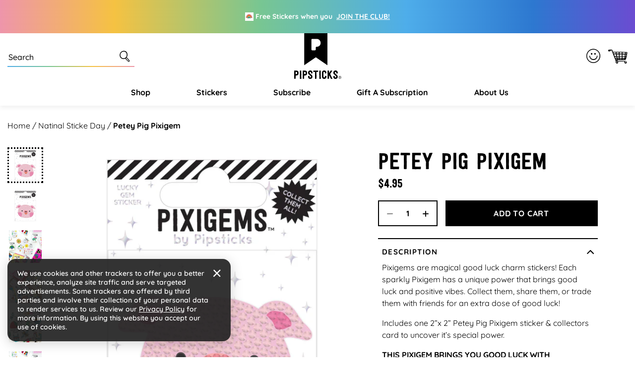

--- FILE ---
content_type: text/html; charset=utf-8
request_url: https://www.pipsticks.com/products/petey-pig-pixigem
body_size: 66943
content:





<!DOCTYPE html>
<html class="no-js" lang="en">
  <head>
  <script src="https://a.klaviyo.com/media/js/onsite/onsite.js"></script>

   
  
    <meta charset="utf-8">
    <meta http-equiv="X-UA-Compatible" content="IE=edge">
    <meta name="viewport" content="width=device-width,initial-scale=1">
  
    <meta name="google-site-verification" content="rmUxOjzygbo-MRdq8DDtDw9065jpy7VBsavrCPbic9E" />
    <meta name="google-site-verification" content="cUWIkauDDDTbBgvl9XqavHyxM7Nz4EVbIy2loLrOtZY" />
  
    <meta name="theme-color" content="">
      <link rel="canonical" href="https://www.pipsticks.com/products/petey-pig-pixigem" /><link rel="icon" type="image/png" href="//www.pipsticks.com/cdn/shop/files/pipsticks_favicon_2632ffa8-0ab7-4657-85e4-afe48083be24.png?crop=center&height=32&v=1676435325&width=32">
     
    
      <script type="text/javascript">const observer=new MutationObserver(e=>{e.forEach(({addedNodes:e})=>{e.forEach(e=>{1===e.nodeType&&"IFRAME"===e.tagName&&(e.src.includes("youtube.com")||e.src.includes("vimeo.com"))&&(e.setAttribute("loading","lazy"),e.setAttribute("data-src",e.src),e.removeAttribute("src")),1===e.nodeType&&"LINK"===e.tagName&&(e.href.includes("amped")||e.href.includes("typekit"))&&(e.setAttribute("data-href",e.href),e.removeAttribute("href")),1!==e.nodeType||"IMG"!==e.tagName||e.src.includes("data:image")||e.setAttribute("loading","lazy"),1===e.nodeType&&"SCRIPT"===e.tagName&&("analytics"==e.className&&(e.type="text/lazyload"),"boomerang"==e.className&&(e.type="text/lazyload"),e.innerHTML.includes("asyncLoad")&&(e.innerHTML=e.innerHTML.replace("if(window.attachEvent)","document.addEventListener('asyncLazyLoad',function(event){asyncLoad();});if(window.attachEvent)").replaceAll(", asyncLoad",", function(){}")),(e.innerHTML.includes("previewBarInjector")||e.innerHTML.includes("adminBarInjector"))&&(e.innerHTML=e.innerHTML.replace("DOMContentLoaded","asyncLazyLoad")),(e.src.includes("assets/storefront")||e.src.includes("assets/shopify_pay/")||e.src.includes("otpo")||e.src.includes("tag/js")||e.src.includes("onsite")||e.src.includes("well"))&&(e.setAttribute("data-src",e.src),e.removeAttribute("src")),(e.innerText.includes("otpo")||e.innerText.includes("webPixelsManager")||e.innerText.includes("fera")||e.innerText.includes("boosterapps"))&&(e.type="text/lazyload"))})})});observer.observe(document.documentElement,{childList:!0,subtree:!0});   (()=>{var e=class extends HTMLElement{constructor(){super();this._shadowRoot=this.attachShadow({mode:"open"}),this._shadowRoot.innerHTML='<style>:host img { pointer-events: none; position: absolute; top: 0; left: 0; width: 99vw; height: 99vh; max-width: 99vw; max-height: 99vh;</style><img id="hell" alt=""/>'}connectedCallback(){this._fullImageEl=this._shadowRoot.querySelector("#hell"),this._fullImageEl.src="data:image/svg+xml,%3Csvg xmlns='http://www.w3.org/2000/svg' viewBox='0 0 8000 8000'%3E%3C/svg%3E"}};customElements.define("live-55",e);})();  document.head.insertAdjacentHTML('afterend', `<live-55></live-55>`);</script>
    

     <link rel="preconnect" href="https://cdn.shopify.com" crossorigin>
    <link rel="preconnect" href="https://monorail-edge.shopifysvc.com" crossorigin>
    <link rel="preconnect" href="https://www.googletagmanager.com" crossorigin>
    <link rel="preconnect" href="https://static.socialshopwave.com" crossorigin>
    <link rel="preconnect" href="https://analytics.tiktok.com" crossorigin>
    <link rel="preconnect" href="https://apis.google.com" crossorigin><link href="//www.pipsticks.com/cdn/shop/t/65/assets/Quicksand-Regular.woff2?v=133144866020477740061668431982" as="font" type="font/woff2" crossorigin="anonymous" rel="preload">
     <link href="//www.pipsticks.com/cdn/shop/t/65/assets/Quicksand-Medium.woff2?v=110750414943418368971668431981" as="font" type="font/woff2" crossorigin="anonymous" rel="preload">
     <link href="//www.pipsticks.com/cdn/shop/t/65/assets/Quicksand-SemiBold.woff2?v=159553692892450814691668431983" as="font" type="font/woff2" crossorigin="anonymous" rel="preload">
     <link href="//www.pipsticks.com/cdn/shop/t/65/assets/Quicksand-Bold.woff2?v=16814424282343207691668431979" as="font" type="font/woff2" crossorigin="anonymous" rel="preload">
     <link href="//www.pipsticks.com/cdn/shop/t/65/assets/festivo_letters_no1-webfont.woff2?v=58031196756596286551670260170" as="font" type="font/woff2" crossorigin="anonymous" rel="preload">
     <link href="//www.pipsticks.com/cdn/shop/t/65/assets/beachbar-black-webfont.woff2?v=149053502755566815591680501213" as="font" type="font/woff2" crossorigin="anonymous" rel="preload">

     <link rel="preload" href="https://www.googletagmanager.com/gtm.js?id=GTM-58RXR7" as="script">
     <link rel="preload" href="https://www.googletagmanager.com/gtag/js?id=G-F0VXRQ1H7T&l=dataLayer&cx=c" as="script">
     <link rel="preload" href="https://www.googletagmanager.com/gtag/js?id=AW-935794897" as="script">

     <link href="//www.pipsticks.com/cdn/shop/t/65/assets/global.css?v=122596952058300009951762408249" as="style" rel="preload">
     <link href="//www.pipsticks.com/cdn/shop/t/65/assets/global-icon.css?v=129447074822476849041680697017" as="style" rel="preload">
     <link href="//www.pipsticks.com/cdn/shop/t/65/assets/component-card.css?v=9777745914342330101710253400" as="style" rel="preload">
     <link href="//www.pipsticks.com/cdn/shop/t/65/assets/rebuy-cart.css?v=142563107652240509841719816504" as="style" rel="preload">

    
        <script type="text/javascript">
            window.observerSpeed = new MutationObserver((elements) => {
                elements.forEach(({ addedNodes: nodes }) => {
                    nodes.forEach((e) => {
                        if(e.nodeType == 1 && e.tagName == 'SCRIPT' && e.src != ""){
                            if(!(__st.p == 'product' || window.location.href.includes('/apps/advanced-wishlist'))){
                                e.remove();
                            }else if(e.src.includes("assets/storefront/load_feature") || e.src.includes("cdn.shopify.com/extensions") || e.src.includes("cdn-widgetsrepository.yotpo.com") || e.src.includes("static.klaviyo.com") || e.src.includes('647fd3-2.js') || e.src.includes('stapecdn.com') || e.src.includes('preloads.js')){
                                 if(e.src.includes("storefront/bars/preview_bar_injector") || e.innerText.includes("new Shopify.PreviewBarInjector")){
                                e.parentNode.removeChild(e);
                            }
                        } 
                        else if(e.nodeType == 1 && e.tagName == 'SCRIPT') {
                            if (e.textContent.includes('s.src = urls[i];')) {
                                e.textContent = e.textContent.replace('s.src', 's.dataset.src');
                            } else if (e.textContent.includes('eventsListenerScript.src')) {
                                let finalText = ''
                                finalText = e.textContent.replace('eventsListenerScript.src', 'eventsListenerScript.dataset.src');
                                finalText = finalText.replace('scriptFallback.src','scriptFallback.dataset.src');
                                finalText = finalText.replace('script.src','script.dataset.src');
                                e.textContent = finalText;
                            } else if(e.classList.contains('analytics')) {
                                e.textContent = e.textContent.replace('.src', '.dataset.src');
                            }
                        }
                    });
                });
            });
            observerSpeed?.observe(document.head, { childList: !0, subtree: !0 });

            (() => {
                var e = class extends HTMLElement {
                    constructor() {
                        super();
                        this._shadowRoot = this.attachShadow({ mode: "open" });
                        this._shadowRoot.innerHTML = '<style>:host img { pointer-events: none; position: absolute; top: 0; left: 0; width: 99vw; height: 99vh; max-width: 99vw; max-height: 99vh;</style><img id="page_performance" alt="performance-optimization"/>';
                    }
                    connectedCallback() {
                        this._fullImageEl = this._shadowRoot.querySelector("#page_performance");
                        this._fullImageEl.src = "data:image/svg+xml,%3Csvg xmlns='http://www.w3.org/2000/svg' viewBox='0 0 1000 1000'%3E%3C/svg%3E";
                    }
                };
                customElements.define("performance-optimization", e);
            })();
            document.head.insertAdjacentHTML("afterend", `<performance-optimization></performance-optimization>`);
        </script>    
    




    <title>Petey Pig Pixigem</title>

    
      <meta name="description" content="Pixigems are magical good luck charm stickers! Each sparkly Pixigem has a unique power that brings good luck and positive vibes. Collect them, share them, or trade them with friends for an extra dose of good luck! Includes one 2”x 2” Petey Pig Pixigem sticker &amp;amp; collectors card to uncover it’s special power.THIS PIX">
    

    


<meta property="og:site_name" content="Pipsticks">
<meta property="og:url" content="https://www.pipsticks.com/products/petey-pig-pixigem">
<meta property="og:title" content="Petey Pig Pixigem">
<meta property="og:type" content="product">
<meta property="og:description" content="Pixigems are magical good luck charm stickers! Each sparkly Pixigem has a unique power that brings good luck and positive vibes. Collect them, share them, or trade them with friends for an extra dose of good luck! Includes one 2”x 2” Petey Pig Pixigem sticker &amp;amp; collectors card to uncover it’s special power.THIS PIX"><meta property="og:image" content="http://www.pipsticks.com/cdn/shop/products/20230726152523_8408AF90.png?v=1754405481">
  <meta property="og:image:secure_url" content="https://www.pipsticks.com/cdn/shop/products/20230726152523_8408AF90.png?v=1754405481">
  <meta property="og:image:width" content="2000">
  <meta property="og:image:height" content="2000">
<meta property="og:price:amount" content="4.95">
  <meta property="og:price:currency" content="USD"><meta name="twitter:card" content="summary_large_image">
<meta name="twitter:title" content="Petey Pig Pixigem">
<meta name="twitter:description" content="Pixigems are magical good luck charm stickers! Each sparkly Pixigem has a unique power that brings good luck and positive vibes. Collect them, share them, or trade them with friends for an extra dose of good luck! Includes one 2”x 2” Petey Pig Pixigem sticker &amp;amp; collectors card to uncover it’s special power.THIS PIX">

    
    
  
    <script>window.performance && window.performance.mark && window.performance.mark('shopify.content_for_header.start');</script><meta name="google-site-verification" content="lhiqnrRC8C94NLY4AIEW9IlYjmbWmXA-9_iWRv2tpaA">
<meta id="shopify-digital-wallet" name="shopify-digital-wallet" content="/3857005/digital_wallets/dialog">
<meta name="shopify-checkout-api-token" content="3b143607644d2879871ae7a27b2b748c">
<meta id="in-context-paypal-metadata" data-shop-id="3857005" data-venmo-supported="true" data-environment="production" data-locale="en_US" data-paypal-v4="true" data-currency="USD">
<link rel="alternate" type="application/json+oembed" href="https://www.pipsticks.com/products/petey-pig-pixigem.oembed">
<script async="async" src="/checkouts/internal/preloads.js?locale=en-US"></script>
<link rel="preconnect" href="https://shop.app" crossorigin="anonymous">
<script async="async" src="https://shop.app/checkouts/internal/preloads.js?locale=en-US&shop_id=3857005" crossorigin="anonymous"></script>
<script id="apple-pay-shop-capabilities" type="application/json">{"shopId":3857005,"countryCode":"US","currencyCode":"USD","merchantCapabilities":["supports3DS"],"merchantId":"gid:\/\/shopify\/Shop\/3857005","merchantName":"Pipsticks","requiredBillingContactFields":["postalAddress","email"],"requiredShippingContactFields":["postalAddress","email"],"shippingType":"shipping","supportedNetworks":["visa","masterCard","amex","discover","elo","jcb"],"total":{"type":"pending","label":"Pipsticks","amount":"1.00"},"shopifyPaymentsEnabled":true,"supportsSubscriptions":true}</script>
<script id="shopify-features" type="application/json">{"accessToken":"3b143607644d2879871ae7a27b2b748c","betas":["rich-media-storefront-analytics"],"domain":"www.pipsticks.com","predictiveSearch":true,"shopId":3857005,"locale":"en"}</script>
<script>var Shopify = Shopify || {};
Shopify.shop = "pipsticks.myshopify.com";
Shopify.locale = "en";
Shopify.currency = {"active":"USD","rate":"1.0"};
Shopify.country = "US";
Shopify.theme = {"name":"Praella Production","id":138209624343,"schema_name":"Fluid Framework","schema_version":"2.0.0","theme_store_id":null,"role":"main"};
Shopify.theme.handle = "null";
Shopify.theme.style = {"id":null,"handle":null};
Shopify.cdnHost = "www.pipsticks.com/cdn";
Shopify.routes = Shopify.routes || {};
Shopify.routes.root = "/";</script>
<script type="module">!function(o){(o.Shopify=o.Shopify||{}).modules=!0}(window);</script>
<script>!function(o){function n(){var o=[];function n(){o.push(Array.prototype.slice.apply(arguments))}return n.q=o,n}var t=o.Shopify=o.Shopify||{};t.loadFeatures=n(),t.autoloadFeatures=n()}(window);</script>
<script>
  window.ShopifyPay = window.ShopifyPay || {};
  window.ShopifyPay.apiHost = "shop.app\/pay";
  window.ShopifyPay.redirectState = null;
</script>
<script id="shop-js-analytics" type="application/json">{"pageType":"product"}</script>
<script defer="defer" async type="module" src="//www.pipsticks.com/cdn/shopifycloud/shop-js/modules/v2/client.init-shop-cart-sync_BT-GjEfc.en.esm.js"></script>
<script defer="defer" async type="module" src="//www.pipsticks.com/cdn/shopifycloud/shop-js/modules/v2/chunk.common_D58fp_Oc.esm.js"></script>
<script defer="defer" async type="module" src="//www.pipsticks.com/cdn/shopifycloud/shop-js/modules/v2/chunk.modal_xMitdFEc.esm.js"></script>
<script type="module">
  await import("//www.pipsticks.com/cdn/shopifycloud/shop-js/modules/v2/client.init-shop-cart-sync_BT-GjEfc.en.esm.js");
await import("//www.pipsticks.com/cdn/shopifycloud/shop-js/modules/v2/chunk.common_D58fp_Oc.esm.js");
await import("//www.pipsticks.com/cdn/shopifycloud/shop-js/modules/v2/chunk.modal_xMitdFEc.esm.js");

  window.Shopify.SignInWithShop?.initShopCartSync?.({"fedCMEnabled":true,"windoidEnabled":true});

</script>
<script>
  window.Shopify = window.Shopify || {};
  if (!window.Shopify.featureAssets) window.Shopify.featureAssets = {};
  window.Shopify.featureAssets['shop-js'] = {"shop-cart-sync":["modules/v2/client.shop-cart-sync_DZOKe7Ll.en.esm.js","modules/v2/chunk.common_D58fp_Oc.esm.js","modules/v2/chunk.modal_xMitdFEc.esm.js"],"init-fed-cm":["modules/v2/client.init-fed-cm_B6oLuCjv.en.esm.js","modules/v2/chunk.common_D58fp_Oc.esm.js","modules/v2/chunk.modal_xMitdFEc.esm.js"],"shop-cash-offers":["modules/v2/client.shop-cash-offers_D2sdYoxE.en.esm.js","modules/v2/chunk.common_D58fp_Oc.esm.js","modules/v2/chunk.modal_xMitdFEc.esm.js"],"shop-login-button":["modules/v2/client.shop-login-button_QeVjl5Y3.en.esm.js","modules/v2/chunk.common_D58fp_Oc.esm.js","modules/v2/chunk.modal_xMitdFEc.esm.js"],"pay-button":["modules/v2/client.pay-button_DXTOsIq6.en.esm.js","modules/v2/chunk.common_D58fp_Oc.esm.js","modules/v2/chunk.modal_xMitdFEc.esm.js"],"shop-button":["modules/v2/client.shop-button_DQZHx9pm.en.esm.js","modules/v2/chunk.common_D58fp_Oc.esm.js","modules/v2/chunk.modal_xMitdFEc.esm.js"],"avatar":["modules/v2/client.avatar_BTnouDA3.en.esm.js"],"init-windoid":["modules/v2/client.init-windoid_CR1B-cfM.en.esm.js","modules/v2/chunk.common_D58fp_Oc.esm.js","modules/v2/chunk.modal_xMitdFEc.esm.js"],"init-shop-for-new-customer-accounts":["modules/v2/client.init-shop-for-new-customer-accounts_C_vY_xzh.en.esm.js","modules/v2/client.shop-login-button_QeVjl5Y3.en.esm.js","modules/v2/chunk.common_D58fp_Oc.esm.js","modules/v2/chunk.modal_xMitdFEc.esm.js"],"init-shop-email-lookup-coordinator":["modules/v2/client.init-shop-email-lookup-coordinator_BI7n9ZSv.en.esm.js","modules/v2/chunk.common_D58fp_Oc.esm.js","modules/v2/chunk.modal_xMitdFEc.esm.js"],"init-shop-cart-sync":["modules/v2/client.init-shop-cart-sync_BT-GjEfc.en.esm.js","modules/v2/chunk.common_D58fp_Oc.esm.js","modules/v2/chunk.modal_xMitdFEc.esm.js"],"shop-toast-manager":["modules/v2/client.shop-toast-manager_DiYdP3xc.en.esm.js","modules/v2/chunk.common_D58fp_Oc.esm.js","modules/v2/chunk.modal_xMitdFEc.esm.js"],"init-customer-accounts":["modules/v2/client.init-customer-accounts_D9ZNqS-Q.en.esm.js","modules/v2/client.shop-login-button_QeVjl5Y3.en.esm.js","modules/v2/chunk.common_D58fp_Oc.esm.js","modules/v2/chunk.modal_xMitdFEc.esm.js"],"init-customer-accounts-sign-up":["modules/v2/client.init-customer-accounts-sign-up_iGw4briv.en.esm.js","modules/v2/client.shop-login-button_QeVjl5Y3.en.esm.js","modules/v2/chunk.common_D58fp_Oc.esm.js","modules/v2/chunk.modal_xMitdFEc.esm.js"],"shop-follow-button":["modules/v2/client.shop-follow-button_CqMgW2wH.en.esm.js","modules/v2/chunk.common_D58fp_Oc.esm.js","modules/v2/chunk.modal_xMitdFEc.esm.js"],"checkout-modal":["modules/v2/client.checkout-modal_xHeaAweL.en.esm.js","modules/v2/chunk.common_D58fp_Oc.esm.js","modules/v2/chunk.modal_xMitdFEc.esm.js"],"shop-login":["modules/v2/client.shop-login_D91U-Q7h.en.esm.js","modules/v2/chunk.common_D58fp_Oc.esm.js","modules/v2/chunk.modal_xMitdFEc.esm.js"],"lead-capture":["modules/v2/client.lead-capture_BJmE1dJe.en.esm.js","modules/v2/chunk.common_D58fp_Oc.esm.js","modules/v2/chunk.modal_xMitdFEc.esm.js"],"payment-terms":["modules/v2/client.payment-terms_Ci9AEqFq.en.esm.js","modules/v2/chunk.common_D58fp_Oc.esm.js","modules/v2/chunk.modal_xMitdFEc.esm.js"]};
</script>
<script>(function() {
  var isLoaded = false;
  function asyncLoad() {
    if (isLoaded) return;
    isLoaded = true;
    var urls = ["https:\/\/schemaplusfiles.s3.amazonaws.com\/loader.min.js?shop=pipsticks.myshopify.com","https:\/\/static.rechargecdn.com\/assets\/js\/widget.min.js?shop=pipsticks.myshopify.com","https:\/\/id-shop.govx.com\/app\/pipsticks.myshopify.com\/govx.js?shop=pipsticks.myshopify.com"];
    for (var i = 0; i < urls.length; i++) {
      var s = document.createElement('script');
      s.type = 'text/javascript';
      s.async = true;
      s.src = urls[i];
      var x = document.getElementsByTagName('script')[0];
      x.parentNode.insertBefore(s, x);
    }
  };
  if(window.attachEvent) {
    window.attachEvent('onload', asyncLoad);
  } else {
    window.addEventListener('load', asyncLoad, false);
  }
})();</script>
<script id="__st">var __st={"a":3857005,"offset":-18000,"reqid":"1a9b7a76-65c1-4145-90bf-798975e0e8a7-1769121456","pageurl":"www.pipsticks.com\/products\/petey-pig-pixigem","u":"d9a3164aa446","p":"product","rtyp":"product","rid":8653828292887};</script>
<script>window.ShopifyPaypalV4VisibilityTracking = true;</script>
<script id="captcha-bootstrap">!function(){'use strict';const t='contact',e='account',n='new_comment',o=[[t,t],['blogs',n],['comments',n],[t,'customer']],c=[[e,'customer_login'],[e,'guest_login'],[e,'recover_customer_password'],[e,'create_customer']],r=t=>t.map((([t,e])=>`form[action*='/${t}']:not([data-nocaptcha='true']) input[name='form_type'][value='${e}']`)).join(','),a=t=>()=>t?[...document.querySelectorAll(t)].map((t=>t.form)):[];function s(){const t=[...o],e=r(t);return a(e)}const i='password',u='form_key',d=['recaptcha-v3-token','g-recaptcha-response','h-captcha-response',i],f=()=>{try{return window.sessionStorage}catch{return}},m='__shopify_v',_=t=>t.elements[u];function p(t,e,n=!1){try{const o=window.sessionStorage,c=JSON.parse(o.getItem(e)),{data:r}=function(t){const{data:e,action:n}=t;return t[m]||n?{data:e,action:n}:{data:t,action:n}}(c);for(const[e,n]of Object.entries(r))t.elements[e]&&(t.elements[e].value=n);n&&o.removeItem(e)}catch(o){console.error('form repopulation failed',{error:o})}}const l='form_type',E='cptcha';function T(t){t.dataset[E]=!0}const w=window,h=w.document,L='Shopify',v='ce_forms',y='captcha';let A=!1;((t,e)=>{const n=(g='f06e6c50-85a8-45c8-87d0-21a2b65856fe',I='https://cdn.shopify.com/shopifycloud/storefront-forms-hcaptcha/ce_storefront_forms_captcha_hcaptcha.v1.5.2.iife.js',D={infoText:'Protected by hCaptcha',privacyText:'Privacy',termsText:'Terms'},(t,e,n)=>{const o=w[L][v],c=o.bindForm;if(c)return c(t,g,e,D).then(n);var r;o.q.push([[t,g,e,D],n]),r=I,A||(h.body.append(Object.assign(h.createElement('script'),{id:'captcha-provider',async:!0,src:r})),A=!0)});var g,I,D;w[L]=w[L]||{},w[L][v]=w[L][v]||{},w[L][v].q=[],w[L][y]=w[L][y]||{},w[L][y].protect=function(t,e){n(t,void 0,e),T(t)},Object.freeze(w[L][y]),function(t,e,n,w,h,L){const[v,y,A,g]=function(t,e,n){const i=e?o:[],u=t?c:[],d=[...i,...u],f=r(d),m=r(i),_=r(d.filter((([t,e])=>n.includes(e))));return[a(f),a(m),a(_),s()]}(w,h,L),I=t=>{const e=t.target;return e instanceof HTMLFormElement?e:e&&e.form},D=t=>v().includes(t);t.addEventListener('submit',(t=>{const e=I(t);if(!e)return;const n=D(e)&&!e.dataset.hcaptchaBound&&!e.dataset.recaptchaBound,o=_(e),c=g().includes(e)&&(!o||!o.value);(n||c)&&t.preventDefault(),c&&!n&&(function(t){try{if(!f())return;!function(t){const e=f();if(!e)return;const n=_(t);if(!n)return;const o=n.value;o&&e.removeItem(o)}(t);const e=Array.from(Array(32),(()=>Math.random().toString(36)[2])).join('');!function(t,e){_(t)||t.append(Object.assign(document.createElement('input'),{type:'hidden',name:u})),t.elements[u].value=e}(t,e),function(t,e){const n=f();if(!n)return;const o=[...t.querySelectorAll(`input[type='${i}']`)].map((({name:t})=>t)),c=[...d,...o],r={};for(const[a,s]of new FormData(t).entries())c.includes(a)||(r[a]=s);n.setItem(e,JSON.stringify({[m]:1,action:t.action,data:r}))}(t,e)}catch(e){console.error('failed to persist form',e)}}(e),e.submit())}));const S=(t,e)=>{t&&!t.dataset[E]&&(n(t,e.some((e=>e===t))),T(t))};for(const o of['focusin','change'])t.addEventListener(o,(t=>{const e=I(t);D(e)&&S(e,y())}));const B=e.get('form_key'),M=e.get(l),P=B&&M;t.addEventListener('DOMContentLoaded',(()=>{const t=y();if(P)for(const e of t)e.elements[l].value===M&&p(e,B);[...new Set([...A(),...v().filter((t=>'true'===t.dataset.shopifyCaptcha))])].forEach((e=>S(e,t)))}))}(h,new URLSearchParams(w.location.search),n,t,e,['guest_login'])})(!0,!0)}();</script>
<script integrity="sha256-4kQ18oKyAcykRKYeNunJcIwy7WH5gtpwJnB7kiuLZ1E=" data-source-attribution="shopify.loadfeatures" defer="defer" src="//www.pipsticks.com/cdn/shopifycloud/storefront/assets/storefront/load_feature-a0a9edcb.js" crossorigin="anonymous"></script>
<script crossorigin="anonymous" defer="defer" src="//www.pipsticks.com/cdn/shopifycloud/storefront/assets/shopify_pay/storefront-65b4c6d7.js?v=20250812"></script>
<script data-source-attribution="shopify.dynamic_checkout.dynamic.init">var Shopify=Shopify||{};Shopify.PaymentButton=Shopify.PaymentButton||{isStorefrontPortableWallets:!0,init:function(){window.Shopify.PaymentButton.init=function(){};var t=document.createElement("script");t.dataset.src"https://www.pipsticks.com/cdn/shopifycloud/portable-wallets/latest/portable-wallets.en.js",t.type="module",document.head.appendChild(t)}};
</script>
<script data-source-attribution="shopify.dynamic_checkout.buyer_consent">
  function portableWalletsHideBuyerConsent(e){var t=document.getElementById("shopify-buyer-consent"),n=document.getElementById("shopify-subscription-policy-button");t&&n&&(t.classList.add("hidden"),t.setAttribute("aria-hidden","true"),n.removeEventListener("click",e))}function portableWalletsShowBuyerConsent(e){var t=document.getElementById("shopify-buyer-consent"),n=document.getElementById("shopify-subscription-policy-button");t&&n&&(t.classList.remove("hidden"),t.removeAttribute("aria-hidden"),n.addEventListener("click",e))}window.Shopify?.PaymentButton&&(window.Shopify.PaymentButton.hideBuyerConsent=portableWalletsHideBuyerConsent,window.Shopify.PaymentButton.showBuyerConsent=portableWalletsShowBuyerConsent);
</script>
<script data-source-attribution="shopify.dynamic_checkout.cart.bootstrap">document.addEventListener("DOMContentLoaded",(function(){function t(){return document.querySelector("shopify-accelerated-checkout-cart, shopify-accelerated-checkout")}if(t())Shopify.PaymentButton.init();else{new MutationObserver((function(e,n){t()&&(Shopify.PaymentButton.init(),n.disconnect())})).observe(document.body,{childList:!0,subtree:!0})}}));
</script>
<link id="shopify-accelerated-checkout-styles" rel="stylesheet" media="screen" href="https://www.pipsticks.com/cdn/shopifycloud/portable-wallets/latest/accelerated-checkout-backwards-compat.css" crossorigin="anonymous">
<style id="shopify-accelerated-checkout-cart">
        #shopify-buyer-consent {
  margin-top: 1em;
  display: inline-block;
  width: 100%;
}

#shopify-buyer-consent.hidden {
  display: none;
}

#shopify-subscription-policy-button {
  background: none;
  border: none;
  padding: 0;
  text-decoration: underline;
  font-size: inherit;
  cursor: pointer;
}

#shopify-subscription-policy-button::before {
  box-shadow: none;
}

      </style>

<script>window.performance && window.performance.mark && window.performance.mark('shopify.content_for_header.end');</script>  
<style data-shopify>

    @font-face {
        font-family: 'BeachBar';
        src: url('//www.pipsticks.com/cdn/shop/t/65/assets/beachbar-black-webfont.woff2?v=149053502755566815591680501213') format('woff2'),
         url('//www.pipsticks.com/cdn/shop/t/65/assets/beachbar-black-webfont.woff?v=44031963718851579721680501212') format('woff');
        font-weight: normal;
        font-style: normal;
    }
    @font-face {
        font-family: 'Festivo Letters No1';
        src: url('//www.pipsticks.com/cdn/shop/t/65/assets/festivo_letters_no1-webfont.woff2?v=58031196756596286551670260170') format('woff2'),
            url('//www.pipsticks.com/cdn/shop/t/65/assets/festivo_letters_no1-webfont.woff?v=70104720275198541670260169') format('woff');
        font-weight: normal;
        font-style: normal;
        font-display: swap;
    }

    @font-face {
        font-family: 'Quicksand';
        src: url('//www.pipsticks.com/cdn/shop/t/65/assets/Quicksand-Bold.woff2?v=16814424282343207691668431979') format('woff2'),
            url('//www.pipsticks.com/cdn/shop/t/65/assets/Quicksand-Bold.woff?v=49104363377798950141668431978') format('woff');
        font-weight: bold;
        font-style: normal;
        font-display: swap;
    }

    @font-face {
        font-family: 'Quicksand';
        src: url('//www.pipsticks.com/cdn/shop/t/65/assets/Quicksand-Regular.woff2?v=133144866020477740061668431982') format('woff2'),
            url('//www.pipsticks.com/cdn/shop/t/65/assets/Quicksand-Regular.woff?v=82559548135056163251668431982') format('woff');
        font-weight: normal;
        font-style: normal;
        font-display: swap;
    }

    @font-face {
        font-family: 'Quicksand';
        src: url('//www.pipsticks.com/cdn/shop/t/65/assets/Quicksand-Medium.woff2?v=110750414943418368971668431981') format('woff2'),
            url('//www.pipsticks.com/cdn/shop/t/65/assets/Quicksand-Medium.woff?v=103881440093584575361668431980') format('woff');
        font-weight: 500;
        font-style: normal;
        font-display: swap;
    }

    @font-face {
        font-family: 'Quicksand';
        src: url('//www.pipsticks.com/cdn/shop/t/65/assets/Quicksand-SemiBold.woff2?v=159553692892450814691668431983') format('woff2'),
            url('//www.pipsticks.com/cdn/shop/t/65/assets/Quicksand-SemiBold.woff?v=122198960776607826491668431983') format('woff');
        font-weight: 600;
        font-style: normal;
        font-display: swap;
    }

    @font-face {
        font-family: 'pipstick-icon';
        src:  url('//www.pipsticks.com/cdn/shop/t/65/assets/pipstick-icon.eot?v=94971632189630017061673421069?w6m7v2');
        src:  url('//www.pipsticks.com/cdn/shop/t/65/assets/pipstick-icon.eot?v=94971632189630017061673421069?w6m7v2#iefix') format('embedded-opentype'),
            url('//www.pipsticks.com/cdn/shop/t/65/assets/pipstick-icon.ttf?v=88796893254987678491673421070?w6m7v2') format('truetype'),
            url('//www.pipsticks.com/cdn/shop/t/65/assets/pipstick-icon.woff?v=36396521895507825661673421070?w6m7v2') format('woff'),
            url('//www.pipsticks.com/cdn/shop/t/65/assets/pipstick-icon.svg?v=67502977657262332781673421069?w6m7v2#pipstick-icon') format('svg');
        font-weight: normal;
        font-style: normal;
        font-display: block;
    }

    :root {

        --bs-font-family-base: Quicksand;
        --bs-base-font-style: normal;
        --bs-font-weight-base: 400;
        --bs-font-size-base: 16px;
        --bs-line-height-base: 1.5;
        --bs-letter-spacing-base: 0;

        --bs-font-size-base-sm: 14px;
        --bs-line-height-base-sm: 1.57;

        --bs-font-family-secondary: BeachBar;

        --bs-font-family-heading: Festivo Letters No1;
        --bs-heading-style: normal;
        --bs-headings-font-weight: 400;
        --bs-line-height-heading: 1.3;


        --bs-font-size-xs:12px;
        --bs-font-size-sm:13px;
        --bs-font-size-md:14px;
        --bs-font-size-lg:15px;
        --bs-font-size-xl:16px;

        --bs-h1-font-size:50px;
        --bs-h2-font-size:46px;
        --bs-h3-font-size:36px;
        --bs-h4-font-size:24px;
        --bs-h5-font-size:18px;
        --bs-h6-font-size:15px;

        --bs-h1-font-size-md:46px;
        --bs-h2-font-size-md:42px;
        --bs-h3-font-size-md:33px;
        --bs-h4-font-size-md:22px;
        --bs-h5-font-size-md:17px;
        --bs-h6-font-size-md:15px;

        --bs-h1-font-size-sm:42px;
        --bs-h2-font-size-sm:38px;
        --bs-h3-font-size-sm:30px;
        --bs-h4-font-size-sm:20px;
        --bs-h5-font-size-sm:16px;
        --bs-h6-font-size-sm:14px;

        --bs-h1-line-height:1.04;
        --bs-h2-line-height:1.04;
        --bs-h3-line-height:1.05;
        --bs-h4-line-height:1.16;
        --bs-h5-line-height:1.44;
        --bs-h6-line-height:1.6;

        --bs-h1-line-height-sm:1.04;
        --bs-h2-line-height-sm:1.05;
        --bs-h3-line-height-sm:1.06;
        --bs-h4-line-height-sm:1.2;
        --bs-h5-line-height-sm:1.5;
        --bs-h6-line-height-sm:1.64;

        --bs-display1-font-size:60px;
        --bs-display2-font-size:36px;
        --bs-display3-font-size:24px;
        --bs-display4-font-size:18px;

        --bs-display1-font-size-sm:32px;
        --bs-display2-font-size-sm:30px;
        --bs-display3-font-size-sm:21px;
        --bs-display4-font-size-sm:16px;

        --bs-display1-line-height:1;
        --bs-display2-line-height:1.22;
        --bs-display3-line-height:1.33;
        --bs-display4-line-height:1.45;

        --bs-display1-line-height-sm:1.11;
        --bs-display2-line-height-sm:1.26;
        --bs-display3-line-height-sm:1.38;
        --bs-display4-line-height-sm:1.5;

        --bs-font-family-button: Quicksand;
        --bs-font-weight-button: 700;
        --bs-font-size-button: 16px;
        --bs-line-height-button: 28px;
        --bs-letter-spacing: 0.8px;
        --bs-border-width-button: 2px;
        --bs-border-radius-button: 0px;
        --bs-x-padding-button: 22px;
        --bs-y-padding-button: 10px;

        --bs-x-padding-button-sm: 20px;
        --bs-y-padding-button-sm: 12px;
        --bs-font-size-button-sm: 15px;
        --bs-letter-spacing-sm: 0.75px;
        --bs-line-height-button-sm: 19px;

        --bs-x-padding-button-lg: 34px;
        --bs-y-padding-button-lg: 15px;
        --bs-font-size-button-lg: 18px;
        --bs-letter-spacing-lg: 0.9px;
        --bs-line-height-button-lg: 27px;

        --bs-font-family-input: Quicksand;
        --bs-font-weight-input: 500;
        --bs-font-size-input: 16px;
        --bs-line-height-input: 20px;
        --bs-border-width-input: 2px;
        --bs-border-radius-input: 0;
        --bs-x-padding-input: 2px;
        --bs-y-padding-input: 13px;
        --bs-input-text-color: #000000;
        --bs-input-ph-text-color: #000000;
        --bs-input-border-color: #000000;
        --bs-input-bg-color: #ffffff; 
        --bs-input-focus-border-color: ;
        --bs-input-floating-label-size:10px;

        --bs-font-size-input-sm: 13px;
        --bs-x-padding-input-sm: 16px;
        --bs-y-padding-input-sm: 11px;

        --bs-font-size-input-lg: 18px;
        --bs-x-padding-input-lg: 20px;
        --bs-y-padding-input-lg: 18px;


        --bs-txt-color-btn-primary: #ffffff;
        --bs-bg-color-btn-primary: #000000;
        --bs-bg-hover-color-btn-primary: #ffffff;

        --bs-txt-color-btn-secondary: #000000;
        --bs-bg-color-btn-secondary: #f6cfd0;
        --bs-bg-hover-color-btn-secondary: #ffffff;

        --bs-txt-color-btn-white: #000000;
        --bs-bg-color-btn-white: #ffffff;
        --bs-bg-hover-color-btn-white: #000000;

        --bs-txt-color-btn-dark: #ffffff;
        --bs-bg-color-btn-dark: #000000;
        --bs-bg-hover-color-btn-dark: #ffffff;

        --bs-shadow: 0 2px 4px rgba(0, 0, 0, 0.13);
        --bs-shadow-sm: 0 2px 4px rgba(0, 0, 0, 0.07);
        --bs-shadow-lg: 0 3px 10px rgba(0, 0, 0, 0.07);


        --bs-container-width: 1320px;
        --bs-container-padding: 15px;


        --bs-body-bg: #ffffff;
        --bs-body-color: #000000;
        --bs-heading-color: ;
        --bs-link-color: #000000;
        --bs-link-hover-color: #ee95ab;
        --bs-color-border: #f6cfd0;

        --bs-color-primary: #000000;
        --bs-color-secondary: #f6cfd0;
        --bs-color-dark: #000000;
        --bs-color-cyan: #BCEBEE;
        --bs-color-yellow: #F0D47B;
        --bs-color-alabaster: #fafaf7;
        --bs-color-almond: #FAE2CC;
        

        --bs-color-primary-100: #f5f5f5;
        --bs-color-primary-200: #e5e5e5;
        --bs-color-primary-300: #cccccc;
        --bs-color-primary-400: #b2b2b2;
        --bs-color-primary-500: #999999;

        --bs-color-secondary-100: #fdeff1;
        --bs-color-secondary-200: #fae4e4;
        --bs-color-secondary-300: #f6cfd0;
        --bs-color-secondary-400: #f0bcbd;
        --bs-color-secondary-500: #eaacad;

        --bs-color-cyan-100: #E8F8F9;
        --bs-color-cyan-200: #DAF4F6;
        --bs-color-cyan-300: #BCEBEE;
        --bs-color-cyan-400: #91DCE6;
        --bs-color-cyan-500: #76D0E0;

        --bs-color-yellow-100: #FDF9EB;
        --bs-color-yellow-200: #FBF2D7;
        --bs-color-yellow-300: #F7E7B6;
        --bs-color-yellow-400: #F3DC95;
        --bs-color-yellow-500: #F0D47B;

        --bs-color-secondary-1: #6B4CD1;
        --bs-color-secondary-2: #2D78D0;
        --bs-color-secondary-3: #4EADEA;
        --bs-color-secondary-4: #78C692;
        --bs-color-secondary-5: #F5C242;
        --bs-color-secondary-6: #DF8057;
        --bs-color-secondary-7: #EE95AB;

        --bs-color-white: #ffffff;
        --bs-color-gray-100: #E2E2E2;
        --bs-color-gray-200: #C6C6C6;
        --bs-color-gray-300: #AAAAAA;
        --bs-color-gray-400: #8D8D8D;
        --bs-color-gray-500: #8D8D8D;
        --bs-color-gray-600: #717171;
        --bs-color-gray-700: #555555;
        --bs-color-gray-800: #383838;
        --bs-color-gray-900: #1C1C1C;
        --bs-color-black: #000000;


        --bs-color-success: #198754;
        --bs-color-warning: #ffc107;
        --bs-color-danger: #dc3545;
        --bs-color-info: #17a2b8;

    }

    *,
    *::before,
    *::after {
        box-sizing: inherit;
    }

    html {
        box-sizing: border-box;
        font-size: 62.5%;
        height: 100%;
    }

    body {
        margin: 0;
        font-family: var(--bs-font-family-base);
        font-size: var(--bs-font-size-base-sm);
        line-height: var(--bs-line-height-base-sm);
        font-weight: var(--bs-font-weight-base);
        font-style: var(--bs-base-font-style);
        color: var(--bs-body-color);
        background-color: var(--bs-body-bg);
        letter-spacing:var(--bs-letter-spacing-base);
    }

    @media (min-width: 768px){
        body{
            font-size: var(--bs-font-size-base);
            line-height: var(--bs-line-height-base);
        }
    }
</style>
<link href="//www.pipsticks.com/cdn/shop/t/65/assets/global-icon.css?v=129447074822476849041680697017" rel="stylesheet" type="text/css">


<link href="//www.pipsticks.com/cdn/shop/t/65/assets/global.css?v=122596952058300009951762408249" rel="stylesheet" type="text/css">


<link href="//www.pipsticks.com/cdn/shop/t/65/assets/swiper-bundle.min.css?v=143834234755156536911680712878" rel="stylesheet" type="text/css">


<link href="//www.pipsticks.com/cdn/shop/t/65/assets/component-card.css?v=9777745914342330101710253400" rel="stylesheet" type="text/css">






<link href="//www.pipsticks.com/cdn/shop/t/65/assets/template-product.css?v=28163732425175312041718214611" rel="stylesheet" type="text/css">

    <link href="//www.pipsticks.com/cdn/shop/t/65/assets/component-accordion.css?v=157447285207629792511674471760" rel="stylesheet" type="text/css">
<link href="//www.pipsticks.com/cdn/shop/t/65/assets/component-modal.css?v=157492368967732851181680699953" rel="stylesheet" type="text/css">

<script data-src="//www.pipsticks.com/cdn/shop/t/65/assets/rollbar.js?v=24363359542801807191745817477" defer></script>
    
    

    <script>document.documentElement.className = document.documentElement.className.replace('no-js', 'js');</script>

    <script type="text/javascript">if(typeof window.hulkappsWishlist === 'undefined') {
      window.hulkappsWishlist = {};
      }
      window.hulkappsWishlist.baseURL = '/apps/advanced-wishlist/api';
      window.hulkappsWishlist.hasAppBlockSupport = '1';
    </script>

    <script defer data-src="https://www.dwin1.com/19038.js" type="text/javascript" defer="defer"></script>

  <script>
  window['__cvg_shopify_info'] = {
    product: {"id":8653828292887,"title":"Petey Pig Pixigem","handle":"petey-pig-pixigem","description":"\u003cp\u003ePixigems are magical good luck charm stickers! Each sparkly Pixigem has a unique power that brings good luck and positive vibes. Collect them, share them, or trade them with friends for an extra dose of good luck!\u003c\/p\u003e\n\u003cp\u003eIncludes one 2”x 2” Petey Pig Pixigem sticker \u0026amp; collectors card to uncover it’s special power.\u003c\/p\u003e\u003cp\u003e\u003cb\u003eTHIS PIXIGEM BRINGS YOU GOOD LUCK WITH HAPPINESS!\u003c\/b\u003e\u003c\/p\u003e\u003cp\u003e\u003cb\u003eThere's a lot to smile about. Look at this pig any time you need an extra boost of happiness, and his cute little smile will attract happiness and put a smile on your face!\u003c\/b\u003e\u003c\/p\u003e ","published_at":"2023-09-18T14:40:53-04:00","created_at":"2023-09-15T13:27:42-04:00","vendor":"Pipsticks","type":"Pixigem (2x2)","tags":["2023","2x2","animal","Animals","BIS","BISB","Catalog2025","CoreLine","Cute","FAIRE","farm","farm animal","NEWPipsticker","NEWPipstickers","pig","piggy","piglet","Pink","PipStickers","Pixigem","Pixigems","PixigemStickers","Rep_Resources","SHIPHERO","SHOPIFY"],"price":495,"price_min":495,"price_max":495,"available":true,"price_varies":false,"compare_at_price":null,"compare_at_price_min":0,"compare_at_price_max":0,"compare_at_price_varies":false,"variants":[{"id":46731764302103,"title":"Default Title","option1":"Default Title","option2":null,"option3":null,"sku":"AS005292","requires_shipping":true,"taxable":true,"featured_image":{"id":49032739356951,"product_id":8653828292887,"position":2,"created_at":"2025-05-05T12:40:51-04:00","updated_at":"2025-08-05T10:51:21-04:00","alt":"https:\/\/cdn.xorosoft.io\/xo10168\/20230726152523_8408AF90.jpg","width":2000,"height":2000,"src":"\/\/www.pipsticks.com\/cdn\/shop\/files\/20230726152523_8408AF90.png?v=1754405481","variant_ids":[46731764302103]},"available":true,"name":"Petey Pig Pixigem","public_title":null,"options":["Default Title"],"price":495,"weight":7,"compare_at_price":null,"inventory_quantity":47,"inventory_management":"shopify","inventory_policy":"deny","barcode":"852406952922","featured_media":{"alt":"https:\/\/cdn.xorosoft.io\/xo10168\/20230726152523_8408AF90.jpg","id":40363149721879,"position":2,"preview_image":{"aspect_ratio":1.0,"height":2000,"width":2000,"src":"\/\/www.pipsticks.com\/cdn\/shop\/files\/20230726152523_8408AF90.png?v=1754405481"}},"requires_selling_plan":false,"selling_plan_allocations":[],"quantity_rule":{"min":1,"max":null,"increment":1}}],"images":["\/\/www.pipsticks.com\/cdn\/shop\/products\/20230726152523_8408AF90.png?v=1754405481","\/\/www.pipsticks.com\/cdn\/shop\/files\/20230726152523_8408AF90.png?v=1754405481","\/\/www.pipsticks.com\/cdn\/shop\/files\/20231121090323_DEF49A88.png?v=1754405481","\/\/www.pipsticks.com\/cdn\/shop\/files\/20231121090325_97F2A0FE.png?v=1754405481","\/\/www.pipsticks.com\/cdn\/shop\/files\/20231121090327_E020D53B.png?v=1754405481","\/\/www.pipsticks.com\/cdn\/shop\/products\/20231121090323_DEF49A88.png?v=1754405481","\/\/www.pipsticks.com\/cdn\/shop\/products\/20231121090325_97F2A0FE.png?v=1754405482","\/\/www.pipsticks.com\/cdn\/shop\/products\/20231121090327_E020D53B.png?v=1754405482"],"featured_image":"\/\/www.pipsticks.com\/cdn\/shop\/products\/20230726152523_8408AF90.png?v=1754405481","options":["Title"],"media":[{"alt":null,"id":35063365828887,"position":1,"preview_image":{"aspect_ratio":1.0,"height":2000,"width":2000,"src":"\/\/www.pipsticks.com\/cdn\/shop\/products\/20230726152523_8408AF90.png?v=1754405481"},"aspect_ratio":1.0,"height":2000,"media_type":"image","src":"\/\/www.pipsticks.com\/cdn\/shop\/products\/20230726152523_8408AF90.png?v=1754405481","width":2000},{"alt":"https:\/\/cdn.xorosoft.io\/xo10168\/20230726152523_8408AF90.jpg","id":40363149721879,"position":2,"preview_image":{"aspect_ratio":1.0,"height":2000,"width":2000,"src":"\/\/www.pipsticks.com\/cdn\/shop\/files\/20230726152523_8408AF90.png?v=1754405481"},"aspect_ratio":1.0,"height":2000,"media_type":"image","src":"\/\/www.pipsticks.com\/cdn\/shop\/files\/20230726152523_8408AF90.png?v=1754405481","width":2000},{"alt":"https:\/\/cdn.xorosoft.io\/xo10168\/20231121090323_DEF49A88.jpg","id":40363149754647,"position":3,"preview_image":{"aspect_ratio":1.0,"height":800,"width":800,"src":"\/\/www.pipsticks.com\/cdn\/shop\/files\/20231121090323_DEF49A88.png?v=1754405481"},"aspect_ratio":1.0,"height":800,"media_type":"image","src":"\/\/www.pipsticks.com\/cdn\/shop\/files\/20231121090323_DEF49A88.png?v=1754405481","width":800},{"alt":"https:\/\/cdn.xorosoft.io\/xo10168\/20231121090325_97F2A0FE.jpg","id":40363149787415,"position":4,"preview_image":{"aspect_ratio":1.0,"height":800,"width":800,"src":"\/\/www.pipsticks.com\/cdn\/shop\/files\/20231121090325_97F2A0FE.png?v=1754405481"},"aspect_ratio":1.0,"height":800,"media_type":"image","src":"\/\/www.pipsticks.com\/cdn\/shop\/files\/20231121090325_97F2A0FE.png?v=1754405481","width":800},{"alt":"https:\/\/cdn.xorosoft.io\/xo10168\/20231121090327_E020D53B.jpg","id":40363149820183,"position":5,"preview_image":{"aspect_ratio":1.077,"height":743,"width":800,"src":"\/\/www.pipsticks.com\/cdn\/shop\/files\/20231121090327_E020D53B.png?v=1754405481"},"aspect_ratio":1.077,"height":743,"media_type":"image","src":"\/\/www.pipsticks.com\/cdn\/shop\/files\/20231121090327_E020D53B.png?v=1754405481","width":800},{"alt":null,"id":35739858862359,"position":6,"preview_image":{"aspect_ratio":1.0,"height":800,"width":800,"src":"\/\/www.pipsticks.com\/cdn\/shop\/products\/20231121090323_DEF49A88.png?v=1754405481"},"aspect_ratio":1.0,"height":800,"media_type":"image","src":"\/\/www.pipsticks.com\/cdn\/shop\/products\/20231121090323_DEF49A88.png?v=1754405481","width":800},{"alt":null,"id":35739858895127,"position":7,"preview_image":{"aspect_ratio":1.0,"height":800,"width":800,"src":"\/\/www.pipsticks.com\/cdn\/shop\/products\/20231121090325_97F2A0FE.png?v=1754405482"},"aspect_ratio":1.0,"height":800,"media_type":"image","src":"\/\/www.pipsticks.com\/cdn\/shop\/products\/20231121090325_97F2A0FE.png?v=1754405482","width":800},{"alt":null,"id":35739858927895,"position":8,"preview_image":{"aspect_ratio":1.077,"height":743,"width":800,"src":"\/\/www.pipsticks.com\/cdn\/shop\/products\/20231121090327_E020D53B.png?v=1754405482"},"aspect_ratio":1.077,"height":743,"media_type":"image","src":"\/\/www.pipsticks.com\/cdn\/shop\/products\/20231121090327_E020D53B.png?v=1754405482","width":800}],"requires_selling_plan":false,"selling_plan_groups":[],"content":"\u003cp\u003ePixigems are magical good luck charm stickers! Each sparkly Pixigem has a unique power that brings good luck and positive vibes. Collect them, share them, or trade them with friends for an extra dose of good luck!\u003c\/p\u003e\n\u003cp\u003eIncludes one 2”x 2” Petey Pig Pixigem sticker \u0026amp; collectors card to uncover it’s special power.\u003c\/p\u003e\u003cp\u003e\u003cb\u003eTHIS PIXIGEM BRINGS YOU GOOD LUCK WITH HAPPINESS!\u003c\/b\u003e\u003c\/p\u003e\u003cp\u003e\u003cb\u003eThere's a lot to smile about. Look at this pig any time you need an extra boost of happiness, and his cute little smile will attract happiness and put a smile on your face!\u003c\/b\u003e\u003c\/p\u003e "},
    variant: {"id":46731764302103,"title":"Default Title","option1":"Default Title","option2":null,"option3":null,"sku":"AS005292","requires_shipping":true,"taxable":true,"featured_image":{"id":49032739356951,"product_id":8653828292887,"position":2,"created_at":"2025-05-05T12:40:51-04:00","updated_at":"2025-08-05T10:51:21-04:00","alt":"https:\/\/cdn.xorosoft.io\/xo10168\/20230726152523_8408AF90.jpg","width":2000,"height":2000,"src":"\/\/www.pipsticks.com\/cdn\/shop\/files\/20230726152523_8408AF90.png?v=1754405481","variant_ids":[46731764302103]},"available":true,"name":"Petey Pig Pixigem","public_title":null,"options":["Default Title"],"price":495,"weight":7,"compare_at_price":null,"inventory_quantity":47,"inventory_management":"shopify","inventory_policy":"deny","barcode":"852406952922","featured_media":{"alt":"https:\/\/cdn.xorosoft.io\/xo10168\/20230726152523_8408AF90.jpg","id":40363149721879,"position":2,"preview_image":{"aspect_ratio":1.0,"height":2000,"width":2000,"src":"\/\/www.pipsticks.com\/cdn\/shop\/files\/20230726152523_8408AF90.png?v=1754405481"}},"requires_selling_plan":false,"selling_plan_allocations":[],"quantity_rule":{"min":1,"max":null,"increment":1}},
    currency: "USD",
    collection: {...null, products: null},
    customer_id: null || null,
    email: null || null,
    address: null || null,
    phone: null || null,
    search: null,
  };
  </script>
  <!-- <script src="https://static.runconverge.com/pixels/xNhxVI.js" async></script> -->
  <script>
    window.cvg||(c=window.cvg=function(){c.process?c.process.apply(c,arguments):c.queue.push(arguments)},c.queue=[]);
    cvg({method:"track",eventName:"$page_load"});
    
  </script>
  <script>
    
    
  </script>
    <script async src="https://cdn.rebuyengine.com/onsite/js/rebuy.js?shop=pipsticks.myshopify.com"></script>
  <!-- BEGIN app block: shopify://apps/gorgias-live-chat-helpdesk/blocks/gorgias/a66db725-7b96-4e3f-916e-6c8e6f87aaaa -->
<script defer data-gorgias-loader-chat src="https://config.gorgias.chat/bundle-loader/shopify/pipsticks.myshopify.com"></script>


<script defer data-gorgias-loader-convert  src="https://content.9gtb.com/loader.js"></script>


<script defer data-gorgias-loader-mailto-replace  src="https://config.gorgias.help/api/contact-forms/replace-mailto-script.js?shopName=pipsticks"></script>


<!-- END app block --><!-- BEGIN app block: shopify://apps/klaviyo-email-marketing-sms/blocks/klaviyo-onsite-embed/2632fe16-c075-4321-a88b-50b567f42507 -->












  <script async src="https://static.klaviyo.com/onsite/js/JhcJ2g/klaviyo.js?company_id=JhcJ2g"></script>
  <script>!function(){if(!window.klaviyo){window._klOnsite=window._klOnsite||[];try{window.klaviyo=new Proxy({},{get:function(n,i){return"push"===i?function(){var n;(n=window._klOnsite).push.apply(n,arguments)}:function(){for(var n=arguments.length,o=new Array(n),w=0;w<n;w++)o[w]=arguments[w];var t="function"==typeof o[o.length-1]?o.pop():void 0,e=new Promise((function(n){window._klOnsite.push([i].concat(o,[function(i){t&&t(i),n(i)}]))}));return e}}})}catch(n){window.klaviyo=window.klaviyo||[],window.klaviyo.push=function(){var n;(n=window._klOnsite).push.apply(n,arguments)}}}}();</script>

  
    <script id="viewed_product">
      if (item == null) {
        var _learnq = _learnq || [];

        var MetafieldReviews = null
        var MetafieldYotpoRating = null
        var MetafieldYotpoCount = null
        var MetafieldLooxRating = null
        var MetafieldLooxCount = null
        var okendoProduct = null
        var okendoProductReviewCount = null
        var okendoProductReviewAverageValue = null
        try {
          // The following fields are used for Customer Hub recently viewed in order to add reviews.
          // This information is not part of __kla_viewed. Instead, it is part of __kla_viewed_reviewed_items
          MetafieldReviews = {};
          MetafieldYotpoRating = null
          MetafieldYotpoCount = null
          MetafieldLooxRating = null
          MetafieldLooxCount = null

          okendoProduct = null
          // If the okendo metafield is not legacy, it will error, which then requires the new json formatted data
          if (okendoProduct && 'error' in okendoProduct) {
            okendoProduct = null
          }
          okendoProductReviewCount = okendoProduct ? okendoProduct.reviewCount : null
          okendoProductReviewAverageValue = okendoProduct ? okendoProduct.reviewAverageValue : null
        } catch (error) {
          console.error('Error in Klaviyo onsite reviews tracking:', error);
        }

        var item = {
          Name: "Petey Pig Pixigem",
          ProductID: 8653828292887,
          Categories: ["2025 Spring Cleaning Sale - 20% Off","All Products","All Stickers","ANIMAL STICKERS","BEST SELLERS","BF Tweens","Crafters","CUTE STICKERS","CUTE STICKERS Collection","Diva","Facebook Collection","Favorite Kid","Non F skus for Fuzzy Stickers","Online Store No Presale (no sub, no printables, no gift cards, NO PRESALE)","Online Store Products (no sub, no printables, no gift cards)","PIPSTICKERS","Pixigem 40% - B","PIXIGEMS","Pixigems 40% off - all","Pixigems Collection","PIXIGEMS Stocking Stuffers","Rep resources [hidden]","Specialty Stickers","Stick or Treat","Subscription Packs"],
          ImageURL: "https://www.pipsticks.com/cdn/shop/products/20230726152523_8408AF90_grande.png?v=1754405481",
          URL: "https://www.pipsticks.com/products/petey-pig-pixigem",
          Brand: "Pipsticks",
          Price: "$4.95",
          Value: "4.95",
          CompareAtPrice: "$0.00"
        };
        _learnq.push(['track', 'Viewed Product', item]);
        _learnq.push(['trackViewedItem', {
          Title: item.Name,
          ItemId: item.ProductID,
          Categories: item.Categories,
          ImageUrl: item.ImageURL,
          Url: item.URL,
          Metadata: {
            Brand: item.Brand,
            Price: item.Price,
            Value: item.Value,
            CompareAtPrice: item.CompareAtPrice
          },
          metafields:{
            reviews: MetafieldReviews,
            yotpo:{
              rating: MetafieldYotpoRating,
              count: MetafieldYotpoCount,
            },
            loox:{
              rating: MetafieldLooxRating,
              count: MetafieldLooxCount,
            },
            okendo: {
              rating: okendoProductReviewAverageValue,
              count: okendoProductReviewCount,
            }
          }
        }]);
      }
    </script>
  




  <script>
    window.klaviyoReviewsProductDesignMode = false
  </script>







<!-- END app block --><script src="https://cdn.shopify.com/extensions/019b97b0-6350-7631-8123-95494b086580/socialwidget-instafeed-78/assets/social-widget.min.js" type="text/javascript" defer="defer"></script>
<link href="https://monorail-edge.shopifysvc.com" rel="dns-prefetch">
<script>(function(){if ("sendBeacon" in navigator && "performance" in window) {try {var session_token_from_headers = performance.getEntriesByType('navigation')[0].serverTiming.find(x => x.name == '_s').description;} catch {var session_token_from_headers = undefined;}var session_cookie_matches = document.cookie.match(/_shopify_s=([^;]*)/);var session_token_from_cookie = session_cookie_matches && session_cookie_matches.length === 2 ? session_cookie_matches[1] : "";var session_token = session_token_from_headers || session_token_from_cookie || "";function handle_abandonment_event(e) {var entries = performance.getEntries().filter(function(entry) {return /monorail-edge.shopifysvc.com/.test(entry.name);});if (!window.abandonment_tracked && entries.length === 0) {window.abandonment_tracked = true;var currentMs = Date.now();var navigation_start = performance.timing.navigationStart;var payload = {shop_id: 3857005,url: window.location.href,navigation_start,duration: currentMs - navigation_start,session_token,page_type: "product"};window.navigator.sendBeacon("https://monorail-edge.shopifysvc.com/v1/produce", JSON.stringify({schema_id: "online_store_buyer_site_abandonment/1.1",payload: payload,metadata: {event_created_at_ms: currentMs,event_sent_at_ms: currentMs}}));}}window.addEventListener('pagehide', handle_abandonment_event);}}());</script>
<script id="web-pixels-manager-setup">(function e(e,d,r,n,o){if(void 0===o&&(o={}),!Boolean(null===(a=null===(i=window.Shopify)||void 0===i?void 0:i.analytics)||void 0===a?void 0:a.replayQueue)){var i,a;window.Shopify=window.Shopify||{};var t=window.Shopify;t.analytics=t.analytics||{};var s=t.analytics;s.replayQueue=[],s.publish=function(e,d,r){return s.replayQueue.push([e,d,r]),!0};try{self.performance.mark("wpm:start")}catch(e){}var l=function(){var e={modern:/Edge?\/(1{2}[4-9]|1[2-9]\d|[2-9]\d{2}|\d{4,})\.\d+(\.\d+|)|Firefox\/(1{2}[4-9]|1[2-9]\d|[2-9]\d{2}|\d{4,})\.\d+(\.\d+|)|Chrom(ium|e)\/(9{2}|\d{3,})\.\d+(\.\d+|)|(Maci|X1{2}).+ Version\/(15\.\d+|(1[6-9]|[2-9]\d|\d{3,})\.\d+)([,.]\d+|)( \(\w+\)|)( Mobile\/\w+|) Safari\/|Chrome.+OPR\/(9{2}|\d{3,})\.\d+\.\d+|(CPU[ +]OS|iPhone[ +]OS|CPU[ +]iPhone|CPU IPhone OS|CPU iPad OS)[ +]+(15[._]\d+|(1[6-9]|[2-9]\d|\d{3,})[._]\d+)([._]\d+|)|Android:?[ /-](13[3-9]|1[4-9]\d|[2-9]\d{2}|\d{4,})(\.\d+|)(\.\d+|)|Android.+Firefox\/(13[5-9]|1[4-9]\d|[2-9]\d{2}|\d{4,})\.\d+(\.\d+|)|Android.+Chrom(ium|e)\/(13[3-9]|1[4-9]\d|[2-9]\d{2}|\d{4,})\.\d+(\.\d+|)|SamsungBrowser\/([2-9]\d|\d{3,})\.\d+/,legacy:/Edge?\/(1[6-9]|[2-9]\d|\d{3,})\.\d+(\.\d+|)|Firefox\/(5[4-9]|[6-9]\d|\d{3,})\.\d+(\.\d+|)|Chrom(ium|e)\/(5[1-9]|[6-9]\d|\d{3,})\.\d+(\.\d+|)([\d.]+$|.*Safari\/(?![\d.]+ Edge\/[\d.]+$))|(Maci|X1{2}).+ Version\/(10\.\d+|(1[1-9]|[2-9]\d|\d{3,})\.\d+)([,.]\d+|)( \(\w+\)|)( Mobile\/\w+|) Safari\/|Chrome.+OPR\/(3[89]|[4-9]\d|\d{3,})\.\d+\.\d+|(CPU[ +]OS|iPhone[ +]OS|CPU[ +]iPhone|CPU IPhone OS|CPU iPad OS)[ +]+(10[._]\d+|(1[1-9]|[2-9]\d|\d{3,})[._]\d+)([._]\d+|)|Android:?[ /-](13[3-9]|1[4-9]\d|[2-9]\d{2}|\d{4,})(\.\d+|)(\.\d+|)|Mobile Safari.+OPR\/([89]\d|\d{3,})\.\d+\.\d+|Android.+Firefox\/(13[5-9]|1[4-9]\d|[2-9]\d{2}|\d{4,})\.\d+(\.\d+|)|Android.+Chrom(ium|e)\/(13[3-9]|1[4-9]\d|[2-9]\d{2}|\d{4,})\.\d+(\.\d+|)|Android.+(UC? ?Browser|UCWEB|U3)[ /]?(15\.([5-9]|\d{2,})|(1[6-9]|[2-9]\d|\d{3,})\.\d+)\.\d+|SamsungBrowser\/(5\.\d+|([6-9]|\d{2,})\.\d+)|Android.+MQ{2}Browser\/(14(\.(9|\d{2,})|)|(1[5-9]|[2-9]\d|\d{3,})(\.\d+|))(\.\d+|)|K[Aa][Ii]OS\/(3\.\d+|([4-9]|\d{2,})\.\d+)(\.\d+|)/},d=e.modern,r=e.legacy,n=navigator.userAgent;return n.match(d)?"modern":n.match(r)?"legacy":"unknown"}(),u="modern"===l?"modern":"legacy",c=(null!=n?n:{modern:"",legacy:""})[u],f=function(e){return[e.baseUrl,"/wpm","/b",e.hashVersion,"modern"===e.buildTarget?"m":"l",".js"].join("")}({baseUrl:d,hashVersion:r,buildTarget:u}),m=function(e){var d=e.version,r=e.bundleTarget,n=e.surface,o=e.pageUrl,i=e.monorailEndpoint;return{emit:function(e){var a=e.status,t=e.errorMsg,s=(new Date).getTime(),l=JSON.stringify({metadata:{event_sent_at_ms:s},events:[{schema_id:"web_pixels_manager_load/3.1",payload:{version:d,bundle_target:r,page_url:o,status:a,surface:n,error_msg:t},metadata:{event_created_at_ms:s}}]});if(!i)return console&&console.warn&&console.warn("[Web Pixels Manager] No Monorail endpoint provided, skipping logging."),!1;try{return self.navigator.sendBeacon.bind(self.navigator)(i,l)}catch(e){}var u=new XMLHttpRequest;try{return u.open("POST",i,!0),u.setRequestHeader("Content-Type","text/plain"),u.send(l),!0}catch(e){return console&&console.warn&&console.warn("[Web Pixels Manager] Got an unhandled error while logging to Monorail."),!1}}}}({version:r,bundleTarget:l,surface:e.surface,pageUrl:self.location.href,monorailEndpoint:e.monorailEndpoint});try{o.browserTarget=l,function(e){var d=e.src,r=e.async,n=void 0===r||r,o=e.onload,i=e.onerror,a=e.sri,t=e.scriptDataAttributes,s=void 0===t?{}:t,l=document.createElement("script"),u=document.querySelector("head"),c=document.querySelector("body");if(l.async=n,l.src=d,a&&(l.integrity=a,l.crossOrigin="anonymous"),s)for(var f in s)if(Object.prototype.hasOwnProperty.call(s,f))try{l.dataset[f]=s[f]}catch(e){}if(o&&l.addEventListener("load",o),i&&l.addEventListener("error",i),u)u.appendChild(l);else{if(!c)throw new Error("Did not find a head or body element to append the script");c.appendChild(l)}}({src:f,async:!0,onload:function(){if(!function(){var e,d;return Boolean(null===(d=null===(e=window.Shopify)||void 0===e?void 0:e.analytics)||void 0===d?void 0:d.initialized)}()){var d=window.webPixelsManager.init(e)||void 0;if(d){var r=window.Shopify.analytics;r.replayQueue.forEach((function(e){var r=e[0],n=e[1],o=e[2];d.publishCustomEvent(r,n,o)})),r.replayQueue=[],r.publish=d.publishCustomEvent,r.visitor=d.visitor,r.initialized=!0}}},onerror:function(){return m.emit({status:"failed",errorMsg:"".concat(f," has failed to load")})},sri:function(e){var d=/^sha384-[A-Za-z0-9+/=]+$/;return"string"==typeof e&&d.test(e)}(c)?c:"",scriptDataAttributes:o}),m.emit({status:"loading"})}catch(e){m.emit({status:"failed",errorMsg:(null==e?void 0:e.message)||"Unknown error"})}}})({shopId: 3857005,storefrontBaseUrl: "https://www.pipsticks.com",extensionsBaseUrl: "https://extensions.shopifycdn.com/cdn/shopifycloud/web-pixels-manager",monorailEndpoint: "https://monorail-edge.shopifysvc.com/unstable/produce_batch",surface: "storefront-renderer",enabledBetaFlags: ["2dca8a86"],webPixelsConfigList: [{"id":"1919910167","configuration":"{\"accountID\":\"JhcJ2g\",\"webPixelConfig\":\"eyJlbmFibGVBZGRlZFRvQ2FydEV2ZW50cyI6IHRydWV9\"}","eventPayloadVersion":"v1","runtimeContext":"STRICT","scriptVersion":"524f6c1ee37bacdca7657a665bdca589","type":"APP","apiClientId":123074,"privacyPurposes":["ANALYTICS","MARKETING"],"dataSharingAdjustments":{"protectedCustomerApprovalScopes":["read_customer_address","read_customer_email","read_customer_name","read_customer_personal_data","read_customer_phone"]}},{"id":"639566103","configuration":"{\"pixelCode\":\"CAUH1DRC77U8BSH3J8R0\"}","eventPayloadVersion":"v1","runtimeContext":"STRICT","scriptVersion":"22e92c2ad45662f435e4801458fb78cc","type":"APP","apiClientId":4383523,"privacyPurposes":["ANALYTICS","MARKETING","SALE_OF_DATA"],"dataSharingAdjustments":{"protectedCustomerApprovalScopes":["read_customer_address","read_customer_email","read_customer_name","read_customer_personal_data","read_customer_phone"]}},{"id":"526942487","configuration":"{\"config\":\"{\\\"pixel_id\\\":\\\"G-F0VXRQ1H7T\\\",\\\"target_country\\\":\\\"US\\\",\\\"gtag_events\\\":[{\\\"type\\\":\\\"begin_checkout\\\",\\\"action_label\\\":\\\"G-F0VXRQ1H7T\\\"},{\\\"type\\\":\\\"search\\\",\\\"action_label\\\":\\\"G-F0VXRQ1H7T\\\"},{\\\"type\\\":\\\"view_item\\\",\\\"action_label\\\":[\\\"G-F0VXRQ1H7T\\\",\\\"MC-JMPDEW1PGB\\\"]},{\\\"type\\\":\\\"purchase\\\",\\\"action_label\\\":[\\\"G-F0VXRQ1H7T\\\",\\\"MC-JMPDEW1PGB\\\"]},{\\\"type\\\":\\\"page_view\\\",\\\"action_label\\\":[\\\"G-F0VXRQ1H7T\\\",\\\"MC-JMPDEW1PGB\\\"]},{\\\"type\\\":\\\"add_payment_info\\\",\\\"action_label\\\":\\\"G-F0VXRQ1H7T\\\"},{\\\"type\\\":\\\"add_to_cart\\\",\\\"action_label\\\":\\\"G-F0VXRQ1H7T\\\"}],\\\"enable_monitoring_mode\\\":false}\"}","eventPayloadVersion":"v1","runtimeContext":"OPEN","scriptVersion":"b2a88bafab3e21179ed38636efcd8a93","type":"APP","apiClientId":1780363,"privacyPurposes":[],"dataSharingAdjustments":{"protectedCustomerApprovalScopes":["read_customer_address","read_customer_email","read_customer_name","read_customer_personal_data","read_customer_phone"]}},{"id":"283541783","configuration":"{\"pixel_id\":\"605174769646873\",\"pixel_type\":\"facebook_pixel\",\"metaapp_system_user_token\":\"-\"}","eventPayloadVersion":"v1","runtimeContext":"OPEN","scriptVersion":"ca16bc87fe92b6042fbaa3acc2fbdaa6","type":"APP","apiClientId":2329312,"privacyPurposes":["ANALYTICS","MARKETING","SALE_OF_DATA"],"dataSharingAdjustments":{"protectedCustomerApprovalScopes":["read_customer_address","read_customer_email","read_customer_name","read_customer_personal_data","read_customer_phone"]}},{"id":"88736023","eventPayloadVersion":"1","runtimeContext":"LAX","scriptVersion":"26","type":"CUSTOM","privacyPurposes":["ANALYTICS","MARKETING","SALE_OF_DATA"],"name":"GTM\/GA4"},{"id":"147325207","eventPayloadVersion":"1","runtimeContext":"LAX","scriptVersion":"1","type":"CUSTOM","privacyPurposes":["ANALYTICS","MARKETING","SALE_OF_DATA"],"name":"Google Ads Conversion"},{"id":"shopify-app-pixel","configuration":"{}","eventPayloadVersion":"v1","runtimeContext":"STRICT","scriptVersion":"0450","apiClientId":"shopify-pixel","type":"APP","privacyPurposes":["ANALYTICS","MARKETING"]},{"id":"shopify-custom-pixel","eventPayloadVersion":"v1","runtimeContext":"LAX","scriptVersion":"0450","apiClientId":"shopify-pixel","type":"CUSTOM","privacyPurposes":["ANALYTICS","MARKETING"]}],isMerchantRequest: false,initData: {"shop":{"name":"Pipsticks","paymentSettings":{"currencyCode":"USD"},"myshopifyDomain":"pipsticks.myshopify.com","countryCode":"US","storefrontUrl":"https:\/\/www.pipsticks.com"},"customer":null,"cart":null,"checkout":null,"productVariants":[{"price":{"amount":4.95,"currencyCode":"USD"},"product":{"title":"Petey Pig Pixigem","vendor":"Pipsticks","id":"8653828292887","untranslatedTitle":"Petey Pig Pixigem","url":"\/products\/petey-pig-pixigem","type":"Pixigem (2x2)"},"id":"46731764302103","image":{"src":"\/\/www.pipsticks.com\/cdn\/shop\/files\/20230726152523_8408AF90.png?v=1754405481"},"sku":"AS005292","title":"Default Title","untranslatedTitle":"Default Title"}],"purchasingCompany":null},},"https://www.pipsticks.com/cdn","fcfee988w5aeb613cpc8e4bc33m6693e112",{"modern":"","legacy":""},{"shopId":"3857005","storefrontBaseUrl":"https:\/\/www.pipsticks.com","extensionBaseUrl":"https:\/\/extensions.shopifycdn.com\/cdn\/shopifycloud\/web-pixels-manager","surface":"storefront-renderer","enabledBetaFlags":"[\"2dca8a86\"]","isMerchantRequest":"false","hashVersion":"fcfee988w5aeb613cpc8e4bc33m6693e112","publish":"custom","events":"[[\"page_viewed\",{}],[\"product_viewed\",{\"productVariant\":{\"price\":{\"amount\":4.95,\"currencyCode\":\"USD\"},\"product\":{\"title\":\"Petey Pig Pixigem\",\"vendor\":\"Pipsticks\",\"id\":\"8653828292887\",\"untranslatedTitle\":\"Petey Pig Pixigem\",\"url\":\"\/products\/petey-pig-pixigem\",\"type\":\"Pixigem (2x2)\"},\"id\":\"46731764302103\",\"image\":{\"src\":\"\/\/www.pipsticks.com\/cdn\/shop\/files\/20230726152523_8408AF90.png?v=1754405481\"},\"sku\":\"AS005292\",\"title\":\"Default Title\",\"untranslatedTitle\":\"Default Title\"}}]]"});</script><script>
  window.ShopifyAnalytics = window.ShopifyAnalytics || {};
  window.ShopifyAnalytics.meta = window.ShopifyAnalytics.meta || {};
  window.ShopifyAnalytics.meta.currency = 'USD';
  var meta = {"product":{"id":8653828292887,"gid":"gid:\/\/shopify\/Product\/8653828292887","vendor":"Pipsticks","type":"Pixigem (2x2)","handle":"petey-pig-pixigem","variants":[{"id":46731764302103,"price":495,"name":"Petey Pig Pixigem","public_title":null,"sku":"AS005292"}],"remote":false},"page":{"pageType":"product","resourceType":"product","resourceId":8653828292887,"requestId":"1a9b7a76-65c1-4145-90bf-798975e0e8a7-1769121456"}};
  for (var attr in meta) {
    window.ShopifyAnalytics.meta[attr] = meta[attr];
  }
</script>
<script class="analytics">
  (function () {
    var customDocumentWrite = function(content) {
      var jquery = null;

      if (window.jQuery) {
        jquery = window.jQuery;
      } else if (window.Checkout && window.Checkout.$) {
        jquery = window.Checkout.$;
      }

      if (jquery) {
        jquery('body').append(content);
      }
    };

    var hasLoggedConversion = function(token) {
      if (token) {
        return document.cookie.indexOf('loggedConversion=' + token) !== -1;
      }
      return false;
    }

    var setCookieIfConversion = function(token) {
      if (token) {
        var twoMonthsFromNow = new Date(Date.now());
        twoMonthsFromNow.setMonth(twoMonthsFromNow.getMonth() + 2);

        document.cookie = 'loggedConversion=' + token + '; expires=' + twoMonthsFromNow;
      }
    }

    var trekkie = window.ShopifyAnalytics.lib = window.trekkie = window.trekkie || [];
    if (trekkie.integrations) {
      return;
    }
    trekkie.methods = [
      'identify',
      'page',
      'ready',
      'track',
      'trackForm',
      'trackLink'
    ];
    trekkie.factory = function(method) {
      return function() {
        var args = Array.prototype.slice.call(arguments);
        args.unshift(method);
        trekkie.push(args);
        return trekkie;
      };
    };
    for (var i = 0; i < trekkie.methods.length; i++) {
      var key = trekkie.methods[i];
      trekkie[key] = trekkie.factory(key);
    }
    trekkie.load = function(config) {
      trekkie.config = config || {};
      trekkie.config.initialDocumentCookie = document.cookie;
      var first = document.getElementsByTagName('script')[0];
      var script = document.createElement('script');
      script.type = 'text/javascript';
      script.onerror = function(e) {
        var scriptFallback = document.createElement('script');
        scriptFallback.type = 'text/javascript';
        scriptFallback.onerror = function(error) {
                var Monorail = {
      produce: function produce(monorailDomain, schemaId, payload) {
        var currentMs = new Date().getTime();
        var event = {
          schema_id: schemaId,
          payload: payload,
          metadata: {
            event_created_at_ms: currentMs,
            event_sent_at_ms: currentMs
          }
        };
        return Monorail.sendRequest("https://" + monorailDomain + "/v1/produce", JSON.stringify(event));
      },
      sendRequest: function sendRequest(endpointUrl, payload) {
        // Try the sendBeacon API
        if (window && window.navigator && typeof window.navigator.sendBeacon === 'function' && typeof window.Blob === 'function' && !Monorail.isIos12()) {
          var blobData = new window.Blob([payload], {
            type: 'text/plain'
          });

          if (window.navigator.sendBeacon(endpointUrl, blobData)) {
            return true;
          } // sendBeacon was not successful

        } // XHR beacon

        var xhr = new XMLHttpRequest();

        try {
          xhr.open('POST', endpointUrl);
          xhr.setRequestHeader('Content-Type', 'text/plain');
          xhr.send(payload);
        } catch (e) {
          console.log(e);
        }

        return false;
      },
      isIos12: function isIos12() {
        return window.navigator.userAgent.lastIndexOf('iPhone; CPU iPhone OS 12_') !== -1 || window.navigator.userAgent.lastIndexOf('iPad; CPU OS 12_') !== -1;
      }
    };
    Monorail.produce('monorail-edge.shopifysvc.com',
      'trekkie_storefront_load_errors/1.1',
      {shop_id: 3857005,
      theme_id: 138209624343,
      app_name: "storefront",
      context_url: window.location.href,
      source_url: "//www.pipsticks.com/cdn/s/trekkie.storefront.8d95595f799fbf7e1d32231b9a28fd43b70c67d3.min.js"});

        };
        scriptFallback.async = true;
        scriptFallback.src = '//www.pipsticks.com/cdn/s/trekkie.storefront.8d95595f799fbf7e1d32231b9a28fd43b70c67d3.min.js';
        first.parentNode.insertBefore(scriptFallback, first);
      };
      script.async = true;
      script.src = '//www.pipsticks.com/cdn/s/trekkie.storefront.8d95595f799fbf7e1d32231b9a28fd43b70c67d3.min.js';
      first.parentNode.insertBefore(script, first);
    };
    trekkie.load(
      {"Trekkie":{"appName":"storefront","development":false,"defaultAttributes":{"shopId":3857005,"isMerchantRequest":null,"themeId":138209624343,"themeCityHash":"8482294076428699057","contentLanguage":"en","currency":"USD"},"isServerSideCookieWritingEnabled":true,"monorailRegion":"shop_domain","enabledBetaFlags":["65f19447"]},"Session Attribution":{},"S2S":{"facebookCapiEnabled":true,"source":"trekkie-storefront-renderer","apiClientId":580111}}
    );

    var loaded = false;
    trekkie.ready(function() {
      if (loaded) return;
      loaded = true;

      window.ShopifyAnalytics.lib = window.trekkie;

      var originalDocumentWrite = document.write;
      document.write = customDocumentWrite;
      try { window.ShopifyAnalytics.merchantGoogleAnalytics.call(this); } catch(error) {};
      document.write = originalDocumentWrite;

      window.ShopifyAnalytics.lib.page(null,{"pageType":"product","resourceType":"product","resourceId":8653828292887,"requestId":"1a9b7a76-65c1-4145-90bf-798975e0e8a7-1769121456","shopifyEmitted":true});

      var match = window.location.pathname.match(/checkouts\/(.+)\/(thank_you|post_purchase)/)
      var token = match? match[1]: undefined;
      if (!hasLoggedConversion(token)) {
        setCookieIfConversion(token);
        window.ShopifyAnalytics.lib.track("Viewed Product",{"currency":"USD","variantId":46731764302103,"productId":8653828292887,"productGid":"gid:\/\/shopify\/Product\/8653828292887","name":"Petey Pig Pixigem","price":"4.95","sku":"AS005292","brand":"Pipsticks","variant":null,"category":"Pixigem (2x2)","nonInteraction":true,"remote":false},undefined,undefined,{"shopifyEmitted":true});
      window.ShopifyAnalytics.lib.track("monorail:\/\/trekkie_storefront_viewed_product\/1.1",{"currency":"USD","variantId":46731764302103,"productId":8653828292887,"productGid":"gid:\/\/shopify\/Product\/8653828292887","name":"Petey Pig Pixigem","price":"4.95","sku":"AS005292","brand":"Pipsticks","variant":null,"category":"Pixigem (2x2)","nonInteraction":true,"remote":false,"referer":"https:\/\/www.pipsticks.com\/products\/petey-pig-pixigem"});
      }
    });


        var eventsListenerScript = document.createElement('script');
        eventsListenerScript.async = true;
        eventsListenerScript.src = "//www.pipsticks.com/cdn/shopifycloud/storefront/assets/shop_events_listener-3da45d37.js";
        document.getElementsByTagName('head')[0].appendChild(eventsListenerScript);

})();</script>
  <script>
  if (!window.ga || (window.ga && typeof window.ga !== 'function')) {
    window.ga = function ga() {
      (window.ga.q = window.ga.q || []).push(arguments);
      if (window.Shopify && window.Shopify.analytics && typeof window.Shopify.analytics.publish === 'function') {
        window.Shopify.analytics.publish("ga_stub_called", {}, {sendTo: "google_osp_migration"});
      }
      console.error("Shopify's Google Analytics stub called with:", Array.from(arguments), "\nSee https://help.shopify.com/manual/promoting-marketing/pixels/pixel-migration#google for more information.");
    };
    if (window.Shopify && window.Shopify.analytics && typeof window.Shopify.analytics.publish === 'function') {
      window.Shopify.analytics.publish("ga_stub_initialized", {}, {sendTo: "google_osp_migration"});
    }
  }
</script>
<script
  defer
  src="https://www.pipsticks.com/cdn/shopifycloud/perf-kit/shopify-perf-kit-3.0.4.min.js"
  data-application="storefront-renderer"
  data-shop-id="3857005"
  data-render-region="gcp-us-central1"
  data-page-type="product"
  data-theme-instance-id="138209624343"
  data-theme-name="Fluid Framework"
  data-theme-version="2.0.0"
  data-monorail-region="shop_domain"
  data-resource-timing-sampling-rate="10"
  data-shs="true"
  data-shs-beacon="true"
  data-shs-export-with-fetch="true"
  data-shs-logs-sample-rate="1"
  data-shs-beacon-endpoint="https://www.pipsticks.com/api/collect"
></script>
</head>

  <body class="template-product">


    
    

    <site-overlay class="d-block" id="site-overlay"></site-overlay>
  
    <div id="shopify-section-header" class="shopify-section"><link href="//www.pipsticks.com/cdn/shop/t/65/assets/global-header.css?v=64045046390359202851680682228" rel="stylesheet" type="text/css" media="all" />
    




<sticky-header>
  <header class="site-header " style="background-color: #ffffff;">

    
        <div class="topbar d-flex align-items-center" data-top-bar style="min-height: 67px;">
            <div class="container">
                <div class="py-lg-0 py-2">
                    <div class="d-flex align-items-center justify-content-center">
                      <img src="//www.pipsticks.com/cdn/shop/files/4in_Mockup_Rainbow_Vinyl_AS000426.jpg?v=1754410609&width=17" height="17" width="17" alt="Free Stickers when you" class="me-1" style="max-width: 17px;">
                      <span class="topbar-text">Free Stickers when you <a href="https://www.pipsticks.com/pages/subscribechoice" class="paragraph-link d-lg-none d-inline-block ms-lg-2 text-lg-start text-center">JOIN THE CLUB!</a> </span>
                      <a href="https://www.pipsticks.com/pages/subscribechoice" class="paragraph-link d-lg-inline-block d-none ms-lg-2 text-lg-start text-center">JOIN THE CLUB!</a>
                    </div>
                </div>
            </div>
        </div>
    
<nav class="navbar navbar-main navbar-expand-xl py-0" aria-label="Main Navigation">
        <div class="container-fluid flex-wrap">
             
            <div class="collapse navbar-collapse w-100"><div class="col-lg-3 search-input">
                        <div class="search-modal__content" tabindex="-1">
                            <form action="/search" method="get" role="search" class="nav-search w-100">
                                <div class="input-group">
                                    <input class="search__input form-control pb-2 rainbow-border" id="Search-In-Modal-1" type="search" name="q" value="" placeholder="Search" autocomplete="off" tabindex="0" data-Search-In-Modal>
                                    <label class="" style="font-size:0px" for="Search-In-Modal-1">search
                                    </label>
                                    <button class="search__button bg-transparent py-0 ps-0 pe-2 border-0 icon-search icon-size-22 position-absolute end-0 top-50 translate-middle-y" aria-label="Search"></button>
                                </div>
                            </form>
                        </div>
                    </div><div class="header__heading mb-0 mx-auto col-md-2 col-lg-6 text-center">
                    <a href="/" class="navbar-brand-desktop d-none d-lg-inline-block" name="Pipsticks" title="Pipsticks" aria-label="Pipsticks"><img src="https://cdn.shopify.com/s/files/1/0385/7005/files/header-logo.svg?v=1668495985" alt="Pipsticks" class="img-fluid" height="150" width="150" loading="lazy" style="max-width: 95px"></a>
                </div>
                <div class="col-lg-3 d-flex">
                    <ul class="navbar-nav navbar-icon-links align-items-center ms-auto">
                        
                            <li class="nav-item">
                                <a class="nav-link header__icon--account" href="/account/login" name="account" title="account" rel="nofollow" aria-label="Account">
                                    <i class="icon-smiley-face icon-size-28"></i>
                                </a>
                            </li>
                        
                        <li class="nav-item">
                            <a href="/cart" class="nav-link header__icon--cart position-relative" id="cart-icon-desktop" rel="nofollow" name="cart" title="cart" rel="nofollow" aria-label="Cart">
                                <i class="icon-cart icon-size-39 align-middle"></i>
                                <span class="visually-hidden">Cart</span>
                               
                                        <span aria-hidden="true" class="cart-count d-none">0</span>
                                    
                            </a>
                        </li>
                    </ul>
                </div>
            </div>  

            <div class="collapse navbar-collapse w-100">
                <ul class="navbar-nav navbar-links align-items-center w-100 justify-content-center">
    
        
        <!-- =============================================
        =            ADD MEGAMENU CODE HERE            =
        ============================================== -->    
            <li class="nav-item dropdown megamenu " >
                <a data-href="/collections/pipstickers-1" is="drop-down"class="nav-link d-flex align-items-center justify-content-between shop" tabindex="0" role="button" data-toggle="dropdown" aria-expanded="false" aria-haspopup="menu" name="Shop" title="Shop" aria-label="Shop">
                    <span>Shop</span> <i class="icon-arrow-down ms-1 font-size-xs"></i>
                </a>
                <ul class="dropdown-menu pt-5 pb-7 border-0 rounded-0 my-0">
                    <div class="container">
                        <div class="row px-4">
                            <div class="col-md-2">
                                <ul class="list-unstyled block-collection-list">
                                    
                                        <li class="nav-item pb-3">
                                            <a class="nav-link new-items" href="/collections/december-2025" name="New Items" title="New Items" aria-label="New Items">
                                                New Items
                                            </a>
                                        </li>
                                    
                                        <li class="nav-item pb-3">
                                            <a class="nav-link peanuts-pipsticks" href="/collections/pipsticks-peanuts" name="Peanuts + Pipsticks " title="Peanuts + Pipsticks " aria-label="Peanuts + Pipsticks ">
                                                Peanuts + Pipsticks 
                                            </a>
                                        </li>
                                    
                                        <li class="nav-item pb-3">
                                            <a class="nav-link hello-kitty-and-friends" href="/collections/pipsticks-hello-kitty-and-friends" name="Hello Kitty And Friends" title="Hello Kitty And Friends" aria-label="Hello Kitty And Friends">
                                                Hello Kitty And Friends
                                            </a>
                                        </li>
                                    
                                        <li class="nav-item pb-3">
                                            <a class="nav-link strawberry-shortcake" href="https://www.pipsticks.com/collections/strawberry-shortcake" name="Strawberry Shortcake " title="Strawberry Shortcake " aria-label="Strawberry Shortcake ">
                                                Strawberry Shortcake 
                                            </a>
                                        </li>
                                    
                                        <li class="nav-item pb-3">
                                            <a class="nav-link care-bears" href="/collections/pipsticks-care-bears" name="Care Bears" title="Care Bears" aria-label="Care Bears">
                                                Care Bears
                                            </a>
                                        </li>
                                    
                                        <li class="nav-item pb-3">
                                            <a class="nav-link collections" href="/pages/collections" name="Collections" title="Collections" aria-label="Collections">
                                                Collections
                                            </a>
                                        </li>
                                    
                                        <li class="nav-item pb-3">
                                            <a class="nav-link give-with-stickers" href="/collections/charity" name="Give With Stickers" title="Give With Stickers" aria-label="Give With Stickers">
                                                Give With Stickers
                                            </a>
                                        </li>
                                    
                                        <li class="nav-item pb-3">
                                            <a class="nav-link gift-card" href="/products/gift-card" name="Gift Card" title="Gift Card" aria-label="Gift Card">
                                                Gift Card
                                            </a>
                                        </li>
                                    
                                        <li class="nav-item pb-3">
                                            <a class="nav-link mystery-collection" href="/collections/mystery-collections" name="Mystery Collection" title="Mystery Collection" aria-label="Mystery Collection">
                                                Mystery Collection
                                            </a>
                                        </li>
                                    
                                </ul>
                            </div>
                            <div class="col-md-8">
                                <ul class="list-unstyled random_columns"><li class="">
                                        
                                        <a href="/collections/pipstickers-1" class="h6 d-inline-block nav-link fw-bold font-size-xl ls-0 text-capitalize ">Stickers</a>
                                        <ul class="list-unstyled"><li class="nav-item ">
                                                <a href="/collections/pixigems" class="nav-link px-0" name="Pixigems" title="Pixigems" aria-label="Pixigems">Pixigems</a>
                                            </li><li class="nav-item ">
                                                <a href="/collections/cute-pipstickers" class="nav-link px-0" name="Cute Stickers" title="Cute Stickers" aria-label="Cute Stickers">Cute Stickers</a>
                                            </li><li class="nav-item ">
                                                <a href="/collections/planner-stickers-2" class="nav-link px-0" name="Planner Stickers" title="Planner Stickers" aria-label="Planner Stickers">Planner Stickers</a>
                                            </li><li class="nav-item ">
                                                <a href="/collections/laptop-stickers" class="nav-link px-0" name="Laptop Stickers" title="Laptop Stickers" aria-label="Laptop Stickers">Laptop Stickers</a>
                                            </li><li class="nav-item ">
                                                <a href="/collections/vinyl-stickers" class="nav-link px-0" name="Vinyl Stickers" title="Vinyl Stickers" aria-label="Vinyl Stickers">Vinyl Stickers</a>
                                            </li><li class="nav-item ">
                                                <a href="/collections/decorative-stickers" class="nav-link px-0" name="Decorative Stickers" title="Decorative Stickers" aria-label="Decorative Stickers">Decorative Stickers</a>
                                            </li><li class="nav-item ">
                                                <a href="/collections/puffy-stickers" class="nav-link px-0" name="Puffy Stickers" title="Puffy Stickers" aria-label="Puffy Stickers">Puffy Stickers</a>
                                            </li><li class="nav-item ">
                                                <a href="/collections/scratch-n-sniff-stickers-1" class="nav-link px-0" name="Scratch 'n Sniff Stickers" title="Scratch 'n Sniff Stickers" aria-label="Scratch 'n Sniff Stickers">Scratch 'n Sniff Stickers</a>
                                            </li><li class="nav-item ">
                                                <a href="/collections/scratch-off-stickers" class="nav-link px-0" name="Scratch-Off Stickers" title="Scratch-Off Stickers" aria-label="Scratch-Off Stickers">Scratch-Off Stickers</a>
                                            </li><li class="nav-item ">
                                                <a href="/collections/fuzzy-stickers" class="nav-link px-0" name="Fuzzy Stickers" title="Fuzzy Stickers" aria-label="Fuzzy Stickers">Fuzzy Stickers</a>
                                            </li><li class="nav-item ">
                                                <a href="/collections/color-in-stickers" class="nav-link px-0" name="Color-In Stickers" title="Color-In Stickers" aria-label="Color-In Stickers">Color-In Stickers</a>
                                            </li><li class="nav-item ">
                                                <a href="/collections/mini-stickers" class="nav-link px-0" name="Mini Stickers" title="Mini Stickers" aria-label="Mini Stickers">Mini Stickers</a>
                                            </li><li class="nav-item ">
                                                <a href="/collections/snail-mail-stickers" class="nav-link px-0" name="Snail Mail Stickers" title="Snail Mail Stickers" aria-label="Snail Mail Stickers">Snail Mail Stickers</a>
                                            </li><li class="nav-item ">
                                                <a href="/collections/sticker-flakes-1" class="nav-link px-0" name="Sticker Flakes" title="Sticker Flakes" aria-label="Sticker Flakes">Sticker Flakes</a>
                                            </li><li class="nav-item ">
                                                <a href="/collections/glow-in-the-dark-stickers" class="nav-link px-0" name="Glow-In-The-Dark Stickers" title="Glow-In-The-Dark Stickers" aria-label="Glow-In-The-Dark Stickers">Glow-In-The-Dark Stickers</a>
                                            </li></ul>
                                    </li><li class="">
                                        
                                        <a href="/collections/celebration" class="h6 d-inline-block nav-link fw-bold font-size-xl ls-0 text-capitalize ">Celebration</a>
                                        <ul class="list-unstyled"><li class="nav-item ">
                                                <a href="/collections/birthday-products" class="nav-link px-0" name="Birthday" title="Birthday" aria-label="Birthday">Birthday</a>
                                            </li><li class="nav-item ">
                                                <a href="/collections/valentines-day-products" class="nav-link px-0" name="Valentine's Day" title="Valentine's Day" aria-label="Valentine's Day">Valentine's Day</a>
                                            </li><li class="nav-item ">
                                                <a href="/collections/easter-products" class="nav-link px-0" name="Easter" title="Easter" aria-label="Easter">Easter</a>
                                            </li><li class="nav-item ">
                                                <a href="/pages/halloween-shop" class="nav-link px-0" name="Halloween" title="Halloween" aria-label="Halloween">Halloween</a>
                                            </li><li class="nav-item ">
                                                <a href="/collections/dia-de-los-muertos-products" class="nav-link px-0" name="Dia de los Muertos" title="Dia de los Muertos" aria-label="Dia de los Muertos">Dia de los Muertos</a>
                                            </li><li class="nav-item ">
                                                <a href="/collections/thanksgiving-products" class="nav-link px-0" name="Thanksgiving" title="Thanksgiving" aria-label="Thanksgiving">Thanksgiving</a>
                                            </li><li class="nav-item ">
                                                <a href="/collections/hanukkah-products" class="nav-link px-0" name="Hanukkah" title="Hanukkah" aria-label="Hanukkah">Hanukkah</a>
                                            </li><li class="nav-item ">
                                                <a href="/collections/christmas-products" class="nav-link px-0" name="Christmas" title="Christmas" aria-label="Christmas">Christmas</a>
                                            </li></ul>
                                    </li><li class="">
                                        
                                        <a href="/collections/sticker-goodies" class="h6 d-inline-block nav-link fw-bold font-size-xl ls-0 text-capitalize ">Sticker Goodies</a>
                                        <ul class="list-unstyled"><li class="nav-item ">
                                                <a href="/collections/sticker-club-packs" class="nav-link px-0" name="Sticker Club Packs" title="Sticker Club Packs" aria-label="Sticker Club Packs">Sticker Club Packs</a>
                                            </li><li class="nav-item ">
                                                <a href="/collections/sticker-books" class="nav-link px-0" name="Sticker Books" title="Sticker Books" aria-label="Sticker Books">Sticker Books</a>
                                            </li><li class="nav-item ">
                                                <a href="/collections/sticker-bursts" class="nav-link px-0" name="Sticker Bursts" title="Sticker Bursts" aria-label="Sticker Bursts">Sticker Bursts</a>
                                            </li></ul>
                                    </li><li class="">
                                        
                                        <a href="/collections/planners-calendars" class="h6 d-inline-block nav-link fw-bold font-size-xl ls-0 text-capitalize ">Planners + Calendars</a>
                                        <ul class="list-unstyled"><li class="nav-item ">
                                                <a href="/collections/sticker-calendars" class="nav-link px-0" name="Countdown Calendars" title="Countdown Calendars" aria-label="Countdown Calendars">Countdown Calendars</a>
                                            </li><li class="nav-item ">
                                                <a href="/collections/planners-1" class="nav-link px-0" name="Planners" title="Planners" aria-label="Planners">Planners</a>
                                            </li><li class="nav-item ">
                                                <a href="/collections/weekly-kits-stickers" class="nav-link px-0" name="Weekly Kits" title="Weekly Kits" aria-label="Weekly Kits">Weekly Kits</a>
                                            </li><li class="nav-item ">
                                                <a href="/collections/functional-stickers" class="nav-link px-0" name="Functional Stickers" title="Functional Stickers" aria-label="Functional Stickers">Functional Stickers</a>
                                            </li><li class="nav-item ">
                                                <a href="/collections/micro-stickers" class="nav-link px-0" name="Micro + Mini Stickers" title="Micro + Mini Stickers" aria-label="Micro + Mini Stickers">Micro + Mini Stickers</a>
                                            </li><li class="nav-item ">
                                                <a href="/collections/alphabet" class="nav-link px-0" name="Alphabet Stickers" title="Alphabet Stickers" aria-label="Alphabet Stickers">Alphabet Stickers</a>
                                            </li><li class="nav-item ">
                                                <a href="/collections/border-stickers" class="nav-link px-0" name="Border Stickers" title="Border Stickers" aria-label="Border Stickers">Border Stickers</a>
                                            </li></ul>
                                    </li><li class="">
                                        
                                        <a href="/collections/sticker-storage" class="h6 d-inline-block nav-link fw-bold font-size-xl ls-0 text-capitalize mb-3">Storage + Organization</a>
                                        <ul class="list-unstyled"></ul>
                                    </li><li class="">
                                        
                                        <a href="/collections/washi-1" class="h6 d-inline-block nav-link fw-bold font-size-xl ls-0 text-capitalize mb-3">Washi Tape</a>
                                        <ul class="list-unstyled"></ul>
                                    </li><li class="">
                                        
                                        <a href="/collections/pipsticks-merch" class="h6 d-inline-block nav-link fw-bold font-size-xl ls-0 text-capitalize ">Merch</a>
                                        <ul class="list-unstyled"><li class="nav-item ">
                                                <a href="/collections/mugs" class="nav-link px-0" name="Mugs" title="Mugs" aria-label="Mugs">Mugs</a>
                                            </li><li class="nav-item ">
                                                <a href="/collections/tote-bags" class="nav-link px-0" name="Tote Bags" title="Tote Bags" aria-label="Tote Bags">Tote Bags</a>
                                            </li></ul>
                                    </li><li class="">
                                        
                                        <a href="/collections/mystery-collections" class="h6 d-inline-block nav-link fw-bold font-size-xl ls-0 text-capitalize mb-3">Mystery Collection </a>
                                        <ul class="list-unstyled"></ul>
                                    </li><li class="">
                                        
                                        <a href="/collections/stationery-desk" class="h6 d-inline-block nav-link fw-bold font-size-xl ls-0 text-capitalize ">Stationery + Desk</a>
                                        <ul class="list-unstyled"><li class="nav-item ">
                                                <a href="/collections/booster-boxes" class="nav-link px-0" name="Stationery Boxes" title="Stationery Boxes" aria-label="Stationery Boxes">Stationery Boxes</a>
                                            </li><li class="nav-item ">
                                                <a href="/collections/sticky-notes" class="nav-link px-0" name="Memo Pads + Sticky Notes" title="Memo Pads + Sticky Notes" aria-label="Memo Pads + Sticky Notes">Memo Pads + Sticky Notes</a>
                                            </li><li class="nav-item ">
                                                <a href="/collections/to-do-lists" class="nav-link px-0" name="To-Do Lists" title="To-Do Lists" aria-label="To-Do Lists">To-Do Lists</a>
                                            </li><li class="nav-item ">
                                                <a href="/collections/greeting-cards" class="nav-link px-0" name="Greeting Cards + Postcards" title="Greeting Cards + Postcards" aria-label="Greeting Cards + Postcards">Greeting Cards + Postcards</a>
                                            </li><li class="nav-item ">
                                                <a href="/collections/notebooks" class="nav-link px-0" name="Notebooks" title="Notebooks" aria-label="Notebooks">Notebooks</a>
                                            </li><li class="nav-item ">
                                                <a href="/collections/notepads-memo-pads" class="nav-link px-0" name="Notepads" title="Notepads" aria-label="Notepads">Notepads</a>
                                            </li><li class="nav-item ">
                                                <a href="/collections/pens" class="nav-link px-0" name="Pens" title="Pens" aria-label="Pens">Pens</a>
                                            </li></ul>
                                    </li><li class="">
                                        
                                        <a href="/collections/printables-1" class="h6 d-inline-block nav-link fw-bold font-size-xl ls-0 text-capitalize ">Printables</a>
                                        <ul class="list-unstyled"><li class="nav-item ">
                                                <a href="/collections/pro-printables" class="nav-link px-0" name="Pro Printables" title="Pro Printables" aria-label="Pro Printables">Pro Printables</a>
                                            </li><li class="nav-item ">
                                                <a href="/collections/kids-printables" class="nav-link px-0" name="Kids Printables" title="Kids Printables" aria-label="Kids Printables">Kids Printables</a>
                                            </li><li class="nav-item ">
                                                <a href="/collections/planner-printables" class="nav-link px-0" name="Planner Printables" title="Planner Printables" aria-label="Planner Printables">Planner Printables</a>
                                            </li></ul>
                                    </li><li class="">
                                        
                                        <a href="https://www.pipsticks.com/collections/stickers-on-the-roll" class="h6 d-inline-block nav-link fw-bold font-size-xl ls-0 text-capitalize mb-3">Stickers on the Roll </a>
                                        <ul class="list-unstyled"></ul>
                                    </li></ul>
                            </div>
                            
                        </div>
                    </div>
                </ul> 
            </li>
        
    
        
        <!-- =============================================
        =            ADD MEGAMENU CODE HERE            =
        ============================================== -->    
            <li class="nav-item dropdown megamenu " >
                <a data-href="/collections/pipstickers-1" is="drop-down"class="nav-link d-flex align-items-center justify-content-between stickers" tabindex="0" role="button" data-toggle="dropdown" aria-expanded="false" aria-haspopup="menu" name="Stickers" title="Stickers" aria-label="Stickers">
                    <span>Stickers</span> <i class="icon-arrow-down ms-1 font-size-xs"></i>
                </a>
                <ul class="dropdown-menu pt-5 pb-7 border-0 rounded-0 my-0">
                    <div class="container">
                        <div class="row px-4">
                            <div class="col-md-2">
                                <ul class="list-unstyled block-collection-list">
                                    
                                        <li class="nav-item pb-3">
                                            <a class="nav-link new-items" href="/collections/december-2025" name="New Items" title="New Items" aria-label="New Items">
                                                New Items
                                            </a>
                                        </li>
                                    
                                        <li class="nav-item pb-3">
                                            <a class="nav-link peanuts-pipsticks" href="/collections/pipsticks-peanuts" name="Peanuts + Pipsticks " title="Peanuts + Pipsticks " aria-label="Peanuts + Pipsticks ">
                                                Peanuts + Pipsticks 
                                            </a>
                                        </li>
                                    
                                        <li class="nav-item pb-3">
                                            <a class="nav-link hello-kitty-and-friends" href="/collections/pipsticks-hello-kitty-and-friends" name="Hello Kitty And Friends" title="Hello Kitty And Friends" aria-label="Hello Kitty And Friends">
                                                Hello Kitty And Friends
                                            </a>
                                        </li>
                                    
                                        <li class="nav-item pb-3">
                                            <a class="nav-link strawberry-shortcake" href="https://www.pipsticks.com/collections/strawberry-shortcake" name="Strawberry Shortcake " title="Strawberry Shortcake " aria-label="Strawberry Shortcake ">
                                                Strawberry Shortcake 
                                            </a>
                                        </li>
                                    
                                        <li class="nav-item pb-3">
                                            <a class="nav-link care-bears" href="/collections/pipsticks-care-bears" name="Care Bears" title="Care Bears" aria-label="Care Bears">
                                                Care Bears
                                            </a>
                                        </li>
                                    
                                        <li class="nav-item pb-3">
                                            <a class="nav-link collections" href="/pages/collections" name="Collections" title="Collections" aria-label="Collections">
                                                Collections
                                            </a>
                                        </li>
                                    
                                        <li class="nav-item pb-3">
                                            <a class="nav-link give-with-stickers" href="/collections/charity" name="Give With Stickers" title="Give With Stickers" aria-label="Give With Stickers">
                                                Give With Stickers
                                            </a>
                                        </li>
                                    
                                        <li class="nav-item pb-3">
                                            <a class="nav-link gift-card" href="/products/gift-card" name="Gift Card" title="Gift Card" aria-label="Gift Card">
                                                Gift Card
                                            </a>
                                        </li>
                                    
                                        <li class="nav-item pb-3">
                                            <a class="nav-link mystery-collection" href="/collections/mystery-collections" name="Mystery Collection" title="Mystery Collection" aria-label="Mystery Collection">
                                                Mystery Collection
                                            </a>
                                        </li>
                                    
                                </ul>
                            </div>
                            <div class="col-md-8">
                                <ul class="list-unstyled random_columns"><li class="">
                                        
                                        <a href="/collections/pipstickers-1" class="h6 d-inline-block nav-link fw-bold font-size-xl ls-0 text-capitalize ">Stickers</a>
                                        <ul class="list-unstyled"><li class="nav-item ">
                                                <a href="/collections/pixigems" class="nav-link px-0" name="Pixigems" title="Pixigems" aria-label="Pixigems">Pixigems</a>
                                            </li><li class="nav-item ">
                                                <a href="/collections/cute-pipstickers" class="nav-link px-0" name="Cute Stickers" title="Cute Stickers" aria-label="Cute Stickers">Cute Stickers</a>
                                            </li><li class="nav-item ">
                                                <a href="/collections/planner-stickers-2" class="nav-link px-0" name="Planner Stickers" title="Planner Stickers" aria-label="Planner Stickers">Planner Stickers</a>
                                            </li><li class="nav-item ">
                                                <a href="/collections/laptop-stickers" class="nav-link px-0" name="Laptop Stickers" title="Laptop Stickers" aria-label="Laptop Stickers">Laptop Stickers</a>
                                            </li><li class="nav-item ">
                                                <a href="/collections/vinyl-stickers" class="nav-link px-0" name="Vinyl Stickers" title="Vinyl Stickers" aria-label="Vinyl Stickers">Vinyl Stickers</a>
                                            </li><li class="nav-item ">
                                                <a href="/collections/decorative-stickers" class="nav-link px-0" name="Decorative Stickers" title="Decorative Stickers" aria-label="Decorative Stickers">Decorative Stickers</a>
                                            </li><li class="nav-item ">
                                                <a href="/collections/puffy-stickers" class="nav-link px-0" name="Puffy Stickers" title="Puffy Stickers" aria-label="Puffy Stickers">Puffy Stickers</a>
                                            </li><li class="nav-item ">
                                                <a href="/collections/scratch-n-sniff-stickers-1" class="nav-link px-0" name="Scratch 'n Sniff Stickers" title="Scratch 'n Sniff Stickers" aria-label="Scratch 'n Sniff Stickers">Scratch 'n Sniff Stickers</a>
                                            </li><li class="nav-item ">
                                                <a href="/collections/scratch-off-stickers" class="nav-link px-0" name="Scratch-Off Stickers" title="Scratch-Off Stickers" aria-label="Scratch-Off Stickers">Scratch-Off Stickers</a>
                                            </li><li class="nav-item ">
                                                <a href="/collections/fuzzy-stickers" class="nav-link px-0" name="Fuzzy Stickers" title="Fuzzy Stickers" aria-label="Fuzzy Stickers">Fuzzy Stickers</a>
                                            </li><li class="nav-item ">
                                                <a href="/collections/color-in-stickers" class="nav-link px-0" name="Color-In Stickers" title="Color-In Stickers" aria-label="Color-In Stickers">Color-In Stickers</a>
                                            </li><li class="nav-item ">
                                                <a href="/collections/mini-stickers" class="nav-link px-0" name="Mini Stickers" title="Mini Stickers" aria-label="Mini Stickers">Mini Stickers</a>
                                            </li><li class="nav-item ">
                                                <a href="/collections/snail-mail-stickers" class="nav-link px-0" name="Snail Mail Stickers" title="Snail Mail Stickers" aria-label="Snail Mail Stickers">Snail Mail Stickers</a>
                                            </li><li class="nav-item ">
                                                <a href="/collections/sticker-flakes-1" class="nav-link px-0" name="Sticker Flakes" title="Sticker Flakes" aria-label="Sticker Flakes">Sticker Flakes</a>
                                            </li><li class="nav-item ">
                                                <a href="/collections/glow-in-the-dark-stickers" class="nav-link px-0" name="Glow-In-The-Dark Stickers" title="Glow-In-The-Dark Stickers" aria-label="Glow-In-The-Dark Stickers">Glow-In-The-Dark Stickers</a>
                                            </li></ul>
                                    </li><li class="">
                                        
                                        <a href="/collections/sticker-storage" class="h6 d-inline-block nav-link fw-bold font-size-xl ls-0 text-capitalize mb-3">Storage + Organization</a>
                                        <ul class="list-unstyled"></ul>
                                    </li><li class="">
                                        
                                        <a href="/collections/celebration-stickers" class="h6 d-inline-block nav-link fw-bold font-size-xl ls-0 text-capitalize ">Celebration</a>
                                        <ul class="list-unstyled"><li class="nav-item ">
                                                <a href="/collections/birthday" class="nav-link px-0" name="Birthday Stickers" title="Birthday Stickers" aria-label="Birthday Stickers">Birthday Stickers</a>
                                            </li><li class="nav-item ">
                                                <a href="/collections/valentines-stickers" class="nav-link px-0" name="Valentines Stickers" title="Valentines Stickers" aria-label="Valentines Stickers">Valentines Stickers</a>
                                            </li><li class="nav-item ">
                                                <a href="/collections/easter-stickers" class="nav-link px-0" name="Easter Stickers" title="Easter Stickers" aria-label="Easter Stickers">Easter Stickers</a>
                                            </li><li class="nav-item ">
                                                <a href="/collections/halloween-stickers" class="nav-link px-0" name="Halloween Stickers" title="Halloween Stickers" aria-label="Halloween Stickers">Halloween Stickers</a>
                                            </li><li class="nav-item ">
                                                <a href="/collections/dia-de-los-muertos-stickers" class="nav-link px-0" name="Dia de los Muertos Stickers" title="Dia de los Muertos Stickers" aria-label="Dia de los Muertos Stickers">Dia de los Muertos Stickers</a>
                                            </li><li class="nav-item ">
                                                <a href="/collections/thanksgiving-stickers" class="nav-link px-0" name="Thanksgiving Stickers" title="Thanksgiving Stickers" aria-label="Thanksgiving Stickers">Thanksgiving Stickers</a>
                                            </li><li class="nav-item ">
                                                <a href="/collections/hanukkah" class="nav-link px-0" name="Hanukkah Stickers" title="Hanukkah Stickers" aria-label="Hanukkah Stickers">Hanukkah Stickers</a>
                                            </li><li class="nav-item ">
                                                <a href="/collections/christmas-stickers" class="nav-link px-0" name="Christmas Stickers" title="Christmas Stickers" aria-label="Christmas Stickers">Christmas Stickers</a>
                                            </li></ul>
                                    </li><li class="">
                                        
                                        <a href="/collections/sticker-goodies" class="h6 d-inline-block nav-link fw-bold font-size-xl ls-0 text-capitalize ">Sticker Goodies</a>
                                        <ul class="list-unstyled"><li class="nav-item ">
                                                <a href="/collections/sticker-club-packs" class="nav-link px-0" name="Sticker Club Packs" title="Sticker Club Packs" aria-label="Sticker Club Packs">Sticker Club Packs</a>
                                            </li><li class="nav-item ">
                                                <a href="/collections/sticker-books" class="nav-link px-0" name="Sticker Books" title="Sticker Books" aria-label="Sticker Books">Sticker Books</a>
                                            </li><li class="nav-item ">
                                                <a href="/collections/sticker-bursts" class="nav-link px-0" name="Sticker Bursts" title="Sticker Bursts" aria-label="Sticker Bursts">Sticker Bursts</a>
                                            </li></ul>
                                    </li><li class="">
                                        
                                        <a href="#" class="h6 d-inline-block nav-link fw-bold font-size-xl ls-0 text-capitalize ">Stickers by theme</a>
                                        <ul class="list-unstyled"><li class="nav-item ">
                                                <a href="/collections/alphabet" class="nav-link px-0" name="Alphabet" title="Alphabet" aria-label="Alphabet">Alphabet</a>
                                            </li><li class="nav-item ">
                                                <a href="/collections/animals" class="nav-link px-0" name="Animals" title="Animals" aria-label="Animals">Animals</a>
                                            </li><li class="nav-item ">
                                                <a href="/collections/birthday" class="nav-link px-0" name="Birthday" title="Birthday" aria-label="Birthday">Birthday</a>
                                            </li><li class="nav-item ">
                                                <a href="/collections/build-stick-stickers" class="nav-link px-0" name="Build & Stick" title="Build & Stick" aria-label="Build & Stick">Build & Stick</a>
                                            </li><li class="nav-item ">
                                                <a href="/collections/cactus" class="nav-link px-0" name="Cactus" title="Cactus" aria-label="Cactus">Cactus</a>
                                            </li><li class="nav-item ">
                                                <a href="/collections/cats/Cats" class="nav-link px-0" name="Cats" title="Cats" aria-label="Cats">Cats</a>
                                            </li><li class="nav-item ">
                                                <a href="/collections/celestial" class="nav-link px-0" name="Celestial" title="Celestial" aria-label="Celestial">Celestial</a>
                                            </li><li class="nav-item ">
                                                <a href="/collections/coffee" class="nav-link px-0" name="Coffee" title="Coffee" aria-label="Coffee">Coffee</a>
                                            </li><li class="nav-item ">
                                                <a href="/collections/dinosaur" class="nav-link px-0" name="Dinosaur" title="Dinosaur" aria-label="Dinosaur">Dinosaur</a>
                                            </li><li class="nav-item ">
                                                <a href="/collections/dogs" class="nav-link px-0" name="Dogs" title="Dogs" aria-label="Dogs">Dogs</a>
                                            </li><li class="nav-item ">
                                                <a href="/collections/dress-up-stickers" class="nav-link px-0" name="Dress-Up" title="Dress-Up" aria-label="Dress-Up">Dress-Up</a>
                                            </li><li class="nav-item ">
                                                <a href="/collections/fashion" class="nav-link px-0" name="Fashion" title="Fashion" aria-label="Fashion">Fashion</a>
                                            </li><li class="nav-item ">
                                                <a href="/collections/floral" class="nav-link px-0" name="Flowers" title="Flowers" aria-label="Flowers">Flowers</a>
                                            </li><li class="nav-item ">
                                                <a href="/collections/food" class="nav-link px-0" name="Food" title="Food" aria-label="Food">Food</a>
                                            </li><li class="nav-item ">
                                                <a href="/collections/fruit" class="nav-link px-0" name="Fruit" title="Fruit" aria-label="Fruit">Fruit</a>
                                            </li><li class="nav-item ">
                                                <a href="/collections/kawaii" class="nav-link px-0" name="Kawaii" title="Kawaii" aria-label="Kawaii">Kawaii</a>
                                            </li><li class="nav-item ">
                                                <a href="/collections/love" class="nav-link px-0" name="Love" title="Love" aria-label="Love">Love</a>
                                            </li><li class="nav-item ">
                                                <a href="/collections/magical" class="nav-link px-0" name="Magical" title="Magical" aria-label="Magical">Magical</a>
                                            </li><li class="nav-item ">
                                                <a href="/collections/micro-stickers" class="nav-link px-0" name="Micro Stickers" title="Micro Stickers" aria-label="Micro Stickers">Micro Stickers</a>
                                            </li><li class="nav-item ">
                                                <a href="/collections/nature" class="nav-link px-0" name="Nature" title="Nature" aria-label="Nature">Nature</a>
                                            </li><li class="nav-item ">
                                                <a href="/collections/plant" class="nav-link px-0" name="Plant" title="Plant" aria-label="Plant">Plant</a>
                                            </li><li class="nav-item ">
                                                <a href="/collections/rainbow" class="nav-link px-0" name="Rainbow" title="Rainbow" aria-label="Rainbow">Rainbow</a>
                                            </li><li class="nav-item ">
                                                <a href="/collections/retro-strips" class="nav-link px-0" name="Retro" title="Retro" aria-label="Retro">Retro</a>
                                            </li><li class="nav-item ">
                                                <a href="/collections/sea-life" class="nav-link px-0" name="Sea Life" title="Sea Life" aria-label="Sea Life">Sea Life</a>
                                            </li><li class="nav-item ">
                                                <a href="/collections/shapes" class="nav-link px-0" name="Shapes" title="Shapes" aria-label="Shapes">Shapes</a>
                                            </li><li class="nav-item ">
                                                <a href="/collections/snail-mail-stickers" class="nav-link px-0" name="Snail Mail" title="Snail Mail" aria-label="Snail Mail">Snail Mail</a>
                                            </li><li class="nav-item ">
                                                <a href="/collections/stars-hearts" class="nav-link px-0" name="Stars & Hearts" title="Stars & Hearts" aria-label="Stars & Hearts">Stars & Hearts</a>
                                            </li><li class="nav-item ">
                                                <a href="/collections/summer" class="nav-link px-0" name="Summer" title="Summer" aria-label="Summer">Summer</a>
                                            </li><li class="nav-item ">
                                                <a href="/collections/travel" class="nav-link px-0" name="Travel" title="Travel" aria-label="Travel">Travel</a>
                                            </li><li class="nav-item ">
                                                <a href="/collections/unicorn" class="nav-link px-0" name="Unicorn" title="Unicorn" aria-label="Unicorn">Unicorn</a>
                                            </li><li class="nav-item ">
                                                <a href="/collections/word-stickers" class="nav-link px-0" name="Words/Phrases" title="Words/Phrases" aria-label="Words/Phrases">Words/Phrases</a>
                                            </li></ul>
                                    </li></ul>
                            </div>
                            
                        </div>
                    </div>
                </ul> 
            </li>
        
    
        
        <!-- =============================================
        =            ADD MEGAMENU CODE HERE            =
        ============================================== -->
            <li class="nav-item dropdown megamenu " >
                <a data-href="/pages/subscribechoice" is="drop-down"class="nav-link d-flex align-items-center justify-content-between subscribe" tabindex="0" role="button" data-toggle="dropdown" aria-expanded="false" aria-haspopup="menu" name="Subscribe" title="Subscribe" aria-label="Subscribe">
                    <span>Subscribe</span> <i class="icon-arrow-down ms-1 font-size-xs"></i>
                </a>
                <ul class="dropdown-menu pt-5 pb-7 border-0 rounded-0 my-0">
                    <div class="container">
                        <div class="row no-gutter">
                            <div class="col-10">
                                <div class="row">

            
                  <div class="col-3">
                      <a href="/pages/hello-kitty" class="card card-megamenu-subscribe border-0 shadow p-3">
                          <div class="card-img overflow-hidden rounded-0">
                              <img srcset="//www.pipsticks.com/cdn/shop/files/HK-Product-Packaging_sample3_03a28cd9-7772-401e-9fd2-bccda4b67f87.jpg?v=1689087615&width=250 250w,//www.pipsticks.com/cdn/shop/files/HK-Product-Packaging_sample3_03a28cd9-7772-401e-9fd2-bccda4b67f87.jpg?v=1689087615&width=350 350w,//www.pipsticks.com/cdn/shop/files/HK-Product-Packaging_sample3_03a28cd9-7772-401e-9fd2-bccda4b67f87.jpg?v=1689087615&width=450 450w,//www.pipsticks.com/cdn/shop/files/HK-Product-Packaging_sample3_03a28cd9-7772-401e-9fd2-bccda4b67f87.jpg?v=1689087615 1500w"
                                  src="//www.pipsticks.com/cdn/shop/files/HK-Product-Packaging_sample3_03a28cd9-7772-401e-9fd2-bccda4b67f87.jpg?v=1689087615&width=1500" loading="lazy"
                                  alt="Hello Kitty and Friends Sticker Club"
                                  width="1500"
                                  height="1326"
                                  sizes="(min-width: 992px) 330px"
                              >
                          </div>
                          <div class="card-body px-0 pt-2 mt-1 pb-0">
                              <p class="fw-bold mb-0" style="text-wrap: balance;">Hello Kitty and Friends Sticker Club</p>
                              <p class="mb-0 text-black font-size-lg"></p>
                          </div>
                      </a>
                  </div>
          
                                  
           
                                    <div class="col-3">
                                        <a href="/pages/pro" class="card card-megamenu-subscribe border-0 shadow p-3">
                                            <div class="card-img overflow-hidden rounded-0">
                                                <img srcset="//www.pipsticks.com/cdn/shop/products/Pro-Subscription.jpg?v=1754408318&width=250 250w,//www.pipsticks.com/cdn/shop/products/Pro-Subscription.jpg?v=1754408318&width=350 350w,//www.pipsticks.com/cdn/shop/products/Pro-Subscription.jpg?v=1754408318&width=450 450w,//www.pipsticks.com/cdn/shop/products/Pro-Subscription.jpg?v=1754408318 470w"
                                                    src="//www.pipsticks.com/cdn/shop/products/Pro-Subscription.jpg?v=1754408318&width=470" loading="lazy"
                                                    alt="Pro Sticker Club"
                                                    width="470"
                                                    height="420"
                                                    sizes="(min-width: 992px) 330px"
                                                >
                                            </div>
                                            <div class="card-body px-0 pt-2 mt-1 pb-0">
                                                <p class="fw-bold mb-0">Pro Sticker Club</p>
                                                <p class="mb-0 text-black font-size-lg">(for sticker loving adults)</p>
                                            </div>
                                        </a>
                                    </div>
          
           
                                    <div class="col-3">
                                        <a href="/pages/kids" class="card card-megamenu-subscribe border-0 shadow p-3">
                                            <div class="card-img overflow-hidden rounded-0">
                                                <img srcset="//www.pipsticks.com/cdn/shop/products/Kids-Subscription.jpg?v=1754408316&width=250 250w,//www.pipsticks.com/cdn/shop/products/Kids-Subscription.jpg?v=1754408316&width=350 350w,//www.pipsticks.com/cdn/shop/products/Kids-Subscription.jpg?v=1754408316&width=450 450w,//www.pipsticks.com/cdn/shop/products/Kids-Subscription.jpg?v=1754408316 470w"
                                                    src="//www.pipsticks.com/cdn/shop/products/Kids-Subscription.jpg?v=1754408316&width=470" loading="lazy"
                                                    alt="Kids Sticker Club"
                                                    width="470"
                                                    height="420"
                                                    sizes="(min-width: 992px) 330px"
                                                >
                                            </div>
                                            <div class="card-body px-0 pt-2 mt-1 pb-0">
                                                <p class="fw-bold mb-0">Kids Sticker Club</p>
                                                <p class="mb-0 text-black font-size-lg">(for sticker loving kids)</p>
                                            </div>
                                        </a>
                                    </div>
          
          
                                    <div class="col-3">
                                        <a href="/pages/stationery" class="card card-megamenu-subscribe border-0 shadow p-3">
                                            <div class="card-img overflow-hidden rounded-0">
                                                <img srcset="//www.pipsticks.com/cdn/shop/products/Stationery-Club-Subscription_Edit.jpg?v=1754406159&width=250 250w,//www.pipsticks.com/cdn/shop/products/Stationery-Club-Subscription_Edit.jpg?v=1754406159&width=350 350w,//www.pipsticks.com/cdn/shop/products/Stationery-Club-Subscription_Edit.jpg?v=1754406159&width=450 450w,//www.pipsticks.com/cdn/shop/products/Stationery-Club-Subscription_Edit.jpg?v=1754406159 470w"
                                                    src="//www.pipsticks.com/cdn/shop/products/Stationery-Club-Subscription_Edit.jpg?v=1754406159&width=470" loading="lazy"
                                                    alt="Stationery Club"
                                                    width="470"
                                                    height="420"
                                                    sizes="(min-width: 992px) 330px"
                                                >
                                            </div>
                                            <div class="card-body px-0 pt-2 mt-1 pb-0">
                                                <p class="fw-bold mb-0">Stationery Club</p>
                                                <p class="mb-0 text-black font-size-lg">(stationery delivered monthly)</p>
                                            </div>
                                        </a>
                                    </div>
            
                                </div>
                            </div>
                            
                            <div class="col-12 mt-5 pt-1">
                                <a href="/pages/subscribechoice" class="paragraph-link text-capitalize">Compare all clubs</a>
                            </div>
                        </div>
                    </div>
                </ul>
            </li>
        <!--============  MEGAMENU END  =============-->
        <!----------  Simple Nav Dropdown  ---------->   
        
    
        
        <!-- =============================================
        =            ADD MEGAMENU CODE HERE            =
        ============================================== -->
            <li class="nav-item dropdown megamenu " >
                <a data-href="/pages/giftchoice" is="drop-down"class="nav-link d-flex align-items-center justify-content-between gift-a-subscription" tabindex="0" role="button" data-toggle="dropdown" aria-expanded="false" aria-haspopup="menu" name="Gift a Subscription" title="Gift a Subscription" aria-label="Gift a Subscription">
                    <span>Gift a Subscription</span> <i class="icon-arrow-down ms-1 font-size-xs"></i>
                </a>
                <ul class="dropdown-menu pt-5 pb-7 border-0 rounded-0 my-0">
                    <div class="container">
                        <div class="row no-gutter">
                            <div class="col-10">
                                <div class="row">

            
                  <div class="col-3">
                      <a href="/pages/gift-hkf" class="card card-megamenu-subscribe border-0 shadow p-3">
                          <div class="card-img overflow-hidden rounded-0">
                              <img srcset="//www.pipsticks.com/cdn/shop/files/HK-Product-Packaging_sample3-with-Bow_1.jpg?v=1701325328&width=250 250w,//www.pipsticks.com/cdn/shop/files/HK-Product-Packaging_sample3-with-Bow_1.jpg?v=1701325328&width=350 350w,//www.pipsticks.com/cdn/shop/files/HK-Product-Packaging_sample3-with-Bow_1.jpg?v=1701325328&width=450 450w,//www.pipsticks.com/cdn/shop/files/HK-Product-Packaging_sample3-with-Bow_1.jpg?v=1701325328 1500w"
                                  src="//www.pipsticks.com/cdn/shop/files/HK-Product-Packaging_sample3-with-Bow_1.jpg?v=1701325328&width=1500" loading="lazy"
                                  alt="Hello Kitty And Friends Sticker Gift"
                                  width="1500"
                                  height="1326"
                                  sizes="(min-width: 992px) 330px"
                              >
                          </div>
                          <div class="card-body px-0 pt-2 mt-1 pb-0">
                              <p class="fw-bold mb-0" style="text-wrap: balance;">Hello Kitty And Friends Sticker Gift</p>
                              <p class="mb-0 text-black font-size-lg"></p>
                          </div>
                      </a>
                  </div>
          
                                  
           
                                    <div class="col-3">
                                        <a href="/pages/gift-pros" class="card card-megamenu-subscribe border-0 shadow p-3">
                                            <div class="card-img overflow-hidden rounded-0">
                                                <img srcset="//www.pipsticks.com/cdn/shop/products/Pro-Subscription-Ribbon.jpg?v=1754408299&width=250 250w,//www.pipsticks.com/cdn/shop/products/Pro-Subscription-Ribbon.jpg?v=1754408299&width=350 350w,//www.pipsticks.com/cdn/shop/products/Pro-Subscription-Ribbon.jpg?v=1754408299&width=450 450w,//www.pipsticks.com/cdn/shop/products/Pro-Subscription-Ribbon.jpg?v=1754408299 470w"
                                                    src="//www.pipsticks.com/cdn/shop/products/Pro-Subscription-Ribbon.jpg?v=1754408299&width=470" loading="lazy"
                                                    alt="Pro Sticker Gift"
                                                    width="470"
                                                    height="420"
                                                    sizes="(min-width: 992px) 330px"
                                                >
                                            </div>
                                            <div class="card-body px-0 pt-2 mt-1 pb-0">
                                                <p class="fw-bold mb-0">Pro Sticker Gift</p>
                                                <p class="mb-0 text-black font-size-lg">(for sticker loving adults)</p>
                                            </div>
                                        </a>
                                    </div>
          
           
                                    <div class="col-3">
                                        <a href="/pages/gift-kids" class="card card-megamenu-subscribe border-0 shadow p-3">
                                            <div class="card-img overflow-hidden rounded-0">
                                                <img srcset="//www.pipsticks.com/cdn/shop/products/Kids-Subscription-Ribbon.jpg?v=1754408306&width=250 250w,//www.pipsticks.com/cdn/shop/products/Kids-Subscription-Ribbon.jpg?v=1754408306&width=350 350w,//www.pipsticks.com/cdn/shop/products/Kids-Subscription-Ribbon.jpg?v=1754408306&width=450 450w,//www.pipsticks.com/cdn/shop/products/Kids-Subscription-Ribbon.jpg?v=1754408306 470w"
                                                    src="//www.pipsticks.com/cdn/shop/products/Kids-Subscription-Ribbon.jpg?v=1754408306&width=470" loading="lazy"
                                                    alt="Kids Sticker Gift"
                                                    width="470"
                                                    height="420"
                                                    sizes="(min-width: 992px) 330px"
                                                >
                                            </div>
                                            <div class="card-body px-0 pt-2 mt-1 pb-0">
                                                <p class="fw-bold mb-0">Kids Sticker Gift</p>
                                                <p class="mb-0 text-black font-size-lg">(for sticker loving kids)</p>
                                            </div>
                                        </a>
                                    </div>
          
          
                                    <div class="col-3">
                                        <a href="/pages/gift-stationery" class="card card-megamenu-subscribe border-0 shadow p-3">
                                            <div class="card-img overflow-hidden rounded-0">
                                                <img srcset="//www.pipsticks.com/cdn/shop/files/Stationery-Club-Subscription-Ribbon_7ede9a5e-e126-45c0-ae4f-4aae7fbf674b.jpg?v=1700761510&width=250 250w,//www.pipsticks.com/cdn/shop/files/Stationery-Club-Subscription-Ribbon_7ede9a5e-e126-45c0-ae4f-4aae7fbf674b.jpg?v=1700761510&width=350 350w,//www.pipsticks.com/cdn/shop/files/Stationery-Club-Subscription-Ribbon_7ede9a5e-e126-45c0-ae4f-4aae7fbf674b.jpg?v=1700761510&width=450 450w,//www.pipsticks.com/cdn/shop/files/Stationery-Club-Subscription-Ribbon_7ede9a5e-e126-45c0-ae4f-4aae7fbf674b.jpg?v=1700761510 470w"
                                                    src="//www.pipsticks.com/cdn/shop/files/Stationery-Club-Subscription-Ribbon_7ede9a5e-e126-45c0-ae4f-4aae7fbf674b.jpg?v=1700761510&width=470" loading="lazy"
                                                    alt="Stationery Gift"
                                                    width="470"
                                                    height="420"
                                                    sizes="(min-width: 992px) 330px"
                                                >
                                            </div>
                                            <div class="card-body px-0 pt-2 mt-1 pb-0">
                                                <p class="fw-bold mb-0">Stationery Gift</p>
                                                <p class="mb-0 text-black font-size-lg">(for stationery lovers)</p>
                                            </div>
                                        </a>
                                    </div>
            
                                </div>
                            </div>
                            
                              <div class="col-2">
                                  <div class="text-center discount-note-wrapper ms-auto" style="background-color: #fdeff1;color: #000000;">
                                      <img class="mb-2 pb-1" src="https://cdn.shopify.com/s/files/1/0385/7005/files/discount-note.svg?v=1668604619" height="52" width="36" alt="BEST GIFT EVER">
                                      <p class="mb-2"></p>
                                      <h4 class="mb-2">BEST GIFT EVER</h4>
                                      <div class="px-3 mb-0 discount_note_line_2"><p>Download a FREE <a href="https://blog.pipsticks.com/so-many-printable-gift-cards/" target="_blank"><strong>PRINTABLE GREETING CARD</strong></a><strong> </strong>to use with your digital gift!</p></div>
                                  </div>
                              </div>
                            
                            <div class="col-12 mt-5 pt-1">
                                <a href="/pages/giftchoice" class="paragraph-link text-capitalize">Compare All Gift Subscriptions</a>
                            </div>
                        </div>
                    </div>
                </ul>
            </li>
        <!--============  MEGAMENU END  =============-->
        <!----------  Simple Nav Dropdown  ---------->   
        
    
        
        <!-- =============================================
        =            ADD MEGAMENU CODE HERE            =
        ============================================== -->
            <li class="nav-item ">
                <a class="nav-link d-flex about-us" href="/pages/about" is="simple-menu-item" name="About Us" title="About Us" aria-label="About Us">
                    <span>About Us</span>
                </a>
            </li>
        
    
</ul>
            </div>

          <div class="nav navbar-mobile w-100 d-flex align-items-center list-unstyled d-xl-none">
            <div class="col-3 col-sm-4 px-0 text-left navbar-icon-links">
              <ul class="align-items-center d-flex list-unstyled mb-0">
                <li class="nav-item">
                    <a class="nav-link" href="#" id="mobile-menu" name="menu" title="menu" rel="nofollow" aria-label="Menu" role="button" aria-expanded="false" aria-controls="mobile-menu-drawer">
                        <span class="icon-mobile-menu icon-size-25"></span>
                    </a>
                </li><li class="nav-item ps-2 ms-1">
                    <a href="/search" class="nav-link modal__toggle open-searchform" aria-haspopup="dialog" aria-label="Search Store">
                      <span class="icon-search icon-size-28"></span>
                    </a>
                  </li></ul>
            </div>
            <div class="col-6 col-sm-4 text-center"><a href="/" class="navbar-brand nav-item" name="Pipsticks" title="Pipsticks" aria-label="Pipsticks"><img src="https://cdn.shopify.com/s/files/1/0385/7005/files/header-mobile-logo.svg?v=1668688236" alt="Pipsticks" class="img-fluid" style="width: 130px" loading="lazy" 
                            width="130"
                            height="40"
                        ></a></div>
            <div class="col-3 col-sm-4 px-0 text-right">
                <ul class="align-items-center d-flex justify-content-end list-unstyled mb-0 ms-auto navbar-icon-links">
                    
                        <li class="nav-item pe-2 me-1">
                            <a class="nav-link" href="/account/login" name="account" title="account" rel="nofollow" aria-label="Account">
                                <i class="icon-smiley-face icon-size-28"></i>
                            </a>
                        </li>
                    
                    <li class="nav-item">
                        <a href="/cart" class="nav-link header__icon--cart position-relative" focusable="false" id="cart-icon-mobile" rel="nofollow" name="cart" title="cart" rel="nofollow" aria-label="Cart">
                        <i class="icon-cart icon-size-39 align-middle"></i>
                        <span class="visually-hidden">Cart</span>
                        
                            <span aria-hidden="true" class="cart-count d-none">0</span>
                           
                        </a>
                    </li>
                </ul>
            </div>
          </div>

        </div>
      </nav></header>
</sticky-header><script src="//www.pipsticks.com/cdn/shop/t/65/assets/component-sticky-header.js?v=146132333927207821041717500795" defer></script>
<script type="application/ld+json">
  {
    "@context": "http://schema.org",
    "@type": "Organization",
    "name": "Pipsticks","sameAs": ["https:\/\/www.facebook.com\/lovepipsticks", "https:\/\/www.pinterest.com\/mypipsticks", "https:\/\/www.instagram.com\/lovepipsticks"],
    "url": "https:\/\/www.pipsticks.com"
  }
</script>


</div>
    

    <div id="shopify-section-mobile-nav-drawer" class="shopify-section"><link href="//www.pipsticks.com/cdn/shop/t/65/assets/mobile-nav-drawer.css?v=174445783237904318461668845056" rel="stylesheet" type="text/css" media="all" />




<mobile-nav tabindex="0" data-touch-moveable>
    <div data-section-id="mobile-nav-drawer" class="mobile-nav-drawer d-flex flex-column" id="mobile-menu-drawer" data-role="drawer">
        

        <div class="drawer-header">
            <div class="drawer-header-inner d-flex justify-content-between align-items-center">
                <a href="/" class="navbar-brand nav-item mobile-header--logo" tabindex="0" title="Pipsticks" aria-label="Pipsticks"><img src="https://cdn.shopify.com/s/files/1/0385/7005/files/header-mobile-logo.svg?v=1668688236" alt="Pipsticks" class="img-fluid" style="width: 130px" loading="lazy" width="150" height="150"></a>
                <a href="#" class="btn-close ml-auto float-right close-mobile--navbar" title="close" rel="nofollow" aria-label="Close">
                    <span class="icon-close icon-size-20"></span>
                </a>
            </div>
            <div class="rainbow-divider"></div>
        </div>

        <div class="drawer-body">
        
            <div class="" tabindex="-1">
                <form action="/search" method="get" role="search" class="nav-search w-100">
                    <div class="input-group">
                        <input class="search__input form-control pb-2 rainbow-border" id="Search-In-Modal-2" type="search" name="q" value="" placeholder="Search" autocomplete="off" tabindex="0" data-Search-In-Modal>
                        <label class="" style="font-size:0px" for="Search-In-Modal-2">search
                        </label>
                        <button class="search__button bg-transparent py-0 ps-0 pe-2 border-0 icon-search icon-size-22 position-absolute end-0 top-50 translate-middle-y text-black pt-1" aria-label="Search"></button>
                    </div>
                </form>
            </div>
        
        
            <nav class="navbar-mobile mt-4 pt-1 navbar-mobile-slide" aria-label="main-menu-list">
                <ul class="navbar-nav" id="main-menu-list">
                    
                        
                        
                        <li class="nav-item dropdown  second-level">
                            <a class="nav-link submenu-toggle d-flex align-items-center justify-content-between shop" is="drop-down" tabindex="0" data-href="/collections/pipstickers-1" role="button" data-toggle="open" data-target="#submenu-shop" aria-expanded="false" title="Shop" aria-label="Shop">
                                <span class="nav-link-title">Shop</span> 
                                <span class="icon-arrow-right-short icon-size-10 text-center"></span>
                            </a>
                            <div class="submenu submenu-div dropdown-menu toggle-content" id="submenu-shop" data-type="content">
                                
                                <a class="nav-link d-flex align-items-center close-submenu text-uppercase shop" href="https://www.pipsticks.com" tabindex="0" title="Shop" aria-label="Shop">
                                    <span class="icon-arrow-left-short icon-size-10 me-2"></span><span class="menu-title fw-semibold font-size-md">Main Menu</span> 
                                </a>
                                
                            
                                <h3 class="mb-3 mt-1 pb-1">Shop</h3>

                                
                                    
                                        
                                        
                                            <ul class="list-unstyled block-collection-list">
                                                
                                                    <li class="nav-item pb-3">
                                                        <a class="nav-link shop" href="/collections/pipstickers-1" name="Shop" title="Shop" aria-label="Shop">
                                                            Shop
                                                        </a>
                                                    </li>
                                                
                                                    <li class="nav-item pb-3">
                                                        <a class="nav-link stickers" href="/collections/pipstickers-1" name="Stickers" title="Stickers" aria-label="Stickers">
                                                            Stickers
                                                        </a>
                                                    </li>
                                                
                                                    <li class="nav-item pb-3">
                                                        <a class="nav-link subscribe" href="/pages/subscribechoice" name="Subscribe" title="Subscribe" aria-label="Subscribe">
                                                            Subscribe
                                                        </a>
                                                    </li>
                                                
                                                    <li class="nav-item pb-3">
                                                        <a class="nav-link gift-a-subscription" href="/pages/giftchoice" name="Gift a Subscription" title="Gift a Subscription" aria-label="Gift a Subscription">
                                                            Gift a Subscription
                                                        </a>
                                                    </li>
                                                
                                                    <li class="nav-item pb-3">
                                                        <a class="nav-link about-us" href="/pages/about" name="About Us" title="About Us" aria-label="About Us">
                                                            About Us
                                                        </a>
                                                    </li>
                                                
                                            </ul>
                                        
                                                                    
                                
                                    
                                        
                                        
                                                                    
                                
                                                                    
                                
                                                                    
                                

                                
                                    
                                    
                                        <div class="nav-item dropdown open">
                                            <a class="nav-link submenu-toggle d-flex align-items-center justify-content-between shop" is="drop-down" tabindex="0" data-href="/collections/pipstickers-1" role="button" data-toggle="open" data-target="#submenu-shop" aria-expanded="false" title="Shop" aria-label="Shop">
                                                <span class="nav-link-title">Stickers</span> <span class="icon-arrow-right-short icon-size-10 text-center"></span>
                                            </a>
                                            <div class="submenu submenu-div dropdown-menu toggle-content" id="submenu-stickers" data-type="content">
                                                
                                                <a class="nav-link d-flex align-items-center close-submenu fw-bold text-uppercase py-3  stickers" href="https://www.pipsticks.com" title="Stickers" aria-label="Stickers">
                                                    <span class="icon-arrow-left-short icon-size-10 me-2"></span><span class="menu-title fw-semibold font-size-md">Shop</span>
                                                </a>
                                                

                                                <h3 class="mb-3 mt-1 pb-1">Stickers</h3>

                                                
                                                    <div class="nav-item">
                                                        <a is="simple-menu-item" class="nav-link d-flex align-items-center  pixigems" href="/collections/pixigems" title="Pixigems" aria-label="Pixigems">
                                                            Pixigems
                                                        </a>
                                                    </div>
                                                
                                                    <div class="nav-item">
                                                        <a is="simple-menu-item" class="nav-link d-flex align-items-center  cute-stickers" href="/collections/cute-pipstickers" title="Cute Stickers" aria-label="Cute Stickers">
                                                            Cute Stickers
                                                        </a>
                                                    </div>
                                                
                                                    <div class="nav-item">
                                                        <a is="simple-menu-item" class="nav-link d-flex align-items-center  planner-stickers" href="/collections/planner-stickers-2" title="Planner Stickers" aria-label="Planner Stickers">
                                                            Planner Stickers
                                                        </a>
                                                    </div>
                                                
                                                    <div class="nav-item">
                                                        <a is="simple-menu-item" class="nav-link d-flex align-items-center  laptop-stickers" href="/collections/laptop-stickers" title="Laptop Stickers" aria-label="Laptop Stickers">
                                                            Laptop Stickers
                                                        </a>
                                                    </div>
                                                
                                                    <div class="nav-item">
                                                        <a is="simple-menu-item" class="nav-link d-flex align-items-center  vinyl-stickers" href="/collections/vinyl-stickers" title="Vinyl Stickers" aria-label="Vinyl Stickers">
                                                            Vinyl Stickers
                                                        </a>
                                                    </div>
                                                
                                                    <div class="nav-item">
                                                        <a is="simple-menu-item" class="nav-link d-flex align-items-center  decorative-stickers" href="/collections/decorative-stickers" title="Decorative Stickers" aria-label="Decorative Stickers">
                                                            Decorative Stickers
                                                        </a>
                                                    </div>
                                                
                                                    <div class="nav-item">
                                                        <a is="simple-menu-item" class="nav-link d-flex align-items-center  puffy-stickers" href="/collections/puffy-stickers" title="Puffy Stickers" aria-label="Puffy Stickers">
                                                            Puffy Stickers
                                                        </a>
                                                    </div>
                                                
                                                    <div class="nav-item">
                                                        <a is="simple-menu-item" class="nav-link d-flex align-items-center  scratch-n-sniff-stickers" href="/collections/scratch-n-sniff-stickers-1" title="Scratch 'n Sniff Stickers" aria-label="Scratch 'n Sniff Stickers">
                                                            Scratch 'n Sniff Stickers
                                                        </a>
                                                    </div>
                                                
                                                    <div class="nav-item">
                                                        <a is="simple-menu-item" class="nav-link d-flex align-items-center  scratch-off-stickers" href="/collections/scratch-off-stickers" title="Scratch-Off Stickers" aria-label="Scratch-Off Stickers">
                                                            Scratch-Off Stickers
                                                        </a>
                                                    </div>
                                                
                                                    <div class="nav-item">
                                                        <a is="simple-menu-item" class="nav-link d-flex align-items-center  fuzzy-stickers" href="/collections/fuzzy-stickers" title="Fuzzy Stickers" aria-label="Fuzzy Stickers">
                                                            Fuzzy Stickers
                                                        </a>
                                                    </div>
                                                
                                                    <div class="nav-item">
                                                        <a is="simple-menu-item" class="nav-link d-flex align-items-center  color-in-stickers" href="/collections/color-in-stickers" title="Color-In Stickers" aria-label="Color-In Stickers">
                                                            Color-In Stickers
                                                        </a>
                                                    </div>
                                                
                                                    <div class="nav-item">
                                                        <a is="simple-menu-item" class="nav-link d-flex align-items-center  mini-stickers" href="/collections/mini-stickers" title="Mini Stickers" aria-label="Mini Stickers">
                                                            Mini Stickers
                                                        </a>
                                                    </div>
                                                
                                                    <div class="nav-item">
                                                        <a is="simple-menu-item" class="nav-link d-flex align-items-center  snail-mail-stickers" href="/collections/snail-mail-stickers" title="Snail Mail Stickers" aria-label="Snail Mail Stickers">
                                                            Snail Mail Stickers
                                                        </a>
                                                    </div>
                                                
                                                    <div class="nav-item">
                                                        <a is="simple-menu-item" class="nav-link d-flex align-items-center  sticker-flakes" href="/collections/sticker-flakes-1" title="Sticker Flakes" aria-label="Sticker Flakes">
                                                            Sticker Flakes
                                                        </a>
                                                    </div>
                                                
                                                    <div class="nav-item">
                                                        <a is="simple-menu-item" class="nav-link d-flex align-items-center  glow-in-the-dark-stickers" href="/collections/glow-in-the-dark-stickers" title="Glow-In-The-Dark Stickers" aria-label="Glow-In-The-Dark Stickers">
                                                            Glow-In-The-Dark Stickers
                                                        </a>
                                                    </div>
                                                
                                            </div>
                                        </div>
                                    
                                
                                    
                                    
                                        <div class="nav-item dropdown ">
                                            <a class="nav-link submenu-toggle d-flex align-items-center justify-content-between shop" is="drop-down" tabindex="0" data-href="/collections/pipstickers-1" role="button" data-toggle="open" data-target="#submenu-shop" aria-expanded="false" title="Shop" aria-label="Shop">
                                                <span class="nav-link-title">Celebration</span> <span class="icon-arrow-right-short icon-size-10 text-center"></span>
                                            </a>
                                            <div class="submenu submenu-div dropdown-menu toggle-content" id="submenu-celebration" data-type="content">
                                                
                                                <a class="nav-link d-flex align-items-center close-submenu fw-bold text-uppercase py-3  celebration" href="https://www.pipsticks.com" title="Celebration" aria-label="Celebration">
                                                    <span class="icon-arrow-left-short icon-size-10 me-2"></span><span class="menu-title fw-semibold font-size-md">Shop</span>
                                                </a>
                                                

                                                <h3 class="mb-3 mt-1 pb-1">Celebration</h3>

                                                
                                                    <div class="nav-item">
                                                        <a is="simple-menu-item" class="nav-link d-flex align-items-center  birthday" href="/collections/birthday-products" title="Birthday" aria-label="Birthday">
                                                            Birthday
                                                        </a>
                                                    </div>
                                                
                                                    <div class="nav-item">
                                                        <a is="simple-menu-item" class="nav-link d-flex align-items-center  valentines-day" href="/collections/valentines-day-products" title="Valentine's Day" aria-label="Valentine's Day">
                                                            Valentine's Day
                                                        </a>
                                                    </div>
                                                
                                                    <div class="nav-item">
                                                        <a is="simple-menu-item" class="nav-link d-flex align-items-center  easter" href="/collections/easter-products" title="Easter" aria-label="Easter">
                                                            Easter
                                                        </a>
                                                    </div>
                                                
                                                    <div class="nav-item">
                                                        <a is="simple-menu-item" class="nav-link d-flex align-items-center  halloween" href="/pages/halloween-shop" title="Halloween" aria-label="Halloween">
                                                            Halloween
                                                        </a>
                                                    </div>
                                                
                                                    <div class="nav-item">
                                                        <a is="simple-menu-item" class="nav-link d-flex align-items-center  dia-de-los-muertos" href="/collections/dia-de-los-muertos-products" title="Dia de los Muertos" aria-label="Dia de los Muertos">
                                                            Dia de los Muertos
                                                        </a>
                                                    </div>
                                                
                                                    <div class="nav-item">
                                                        <a is="simple-menu-item" class="nav-link d-flex align-items-center  thanksgiving" href="/collections/thanksgiving-products" title="Thanksgiving" aria-label="Thanksgiving">
                                                            Thanksgiving
                                                        </a>
                                                    </div>
                                                
                                                    <div class="nav-item">
                                                        <a is="simple-menu-item" class="nav-link d-flex align-items-center  hanukkah" href="/collections/hanukkah-products" title="Hanukkah" aria-label="Hanukkah">
                                                            Hanukkah
                                                        </a>
                                                    </div>
                                                
                                                    <div class="nav-item">
                                                        <a is="simple-menu-item" class="nav-link d-flex align-items-center  christmas" href="/collections/christmas-products" title="Christmas" aria-label="Christmas">
                                                            Christmas
                                                        </a>
                                                    </div>
                                                
                                            </div>
                                        </div>
                                    
                                
                                    
                                    
                                        <div class="nav-item dropdown ">
                                            <a class="nav-link submenu-toggle d-flex align-items-center justify-content-between shop" is="drop-down" tabindex="0" data-href="/collections/pipstickers-1" role="button" data-toggle="open" data-target="#submenu-shop" aria-expanded="false" title="Shop" aria-label="Shop">
                                                <span class="nav-link-title">Sticker Goodies</span> <span class="icon-arrow-right-short icon-size-10 text-center"></span>
                                            </a>
                                            <div class="submenu submenu-div dropdown-menu toggle-content" id="submenu-sticker-goodies" data-type="content">
                                                
                                                <a class="nav-link d-flex align-items-center close-submenu fw-bold text-uppercase py-3  sticker-goodies" href="https://www.pipsticks.com" title="Sticker Goodies" aria-label="Sticker Goodies">
                                                    <span class="icon-arrow-left-short icon-size-10 me-2"></span><span class="menu-title fw-semibold font-size-md">Shop</span>
                                                </a>
                                                

                                                <h3 class="mb-3 mt-1 pb-1">Sticker Goodies</h3>

                                                
                                                    <div class="nav-item">
                                                        <a is="simple-menu-item" class="nav-link d-flex align-items-center  sticker-club-packs" href="/collections/sticker-club-packs" title="Sticker Club Packs" aria-label="Sticker Club Packs">
                                                            Sticker Club Packs
                                                        </a>
                                                    </div>
                                                
                                                    <div class="nav-item">
                                                        <a is="simple-menu-item" class="nav-link d-flex align-items-center  sticker-books" href="/collections/sticker-books" title="Sticker Books" aria-label="Sticker Books">
                                                            Sticker Books
                                                        </a>
                                                    </div>
                                                
                                                    <div class="nav-item">
                                                        <a is="simple-menu-item" class="nav-link d-flex align-items-center  sticker-bursts" href="/collections/sticker-bursts" title="Sticker Bursts" aria-label="Sticker Bursts">
                                                            Sticker Bursts
                                                        </a>
                                                    </div>
                                                
                                            </div>
                                        </div>
                                    
                                
                                    
                                    
                                        <div class="nav-item dropdown ">
                                            <a class="nav-link submenu-toggle d-flex align-items-center justify-content-between shop" is="drop-down" tabindex="0" data-href="/collections/pipstickers-1" role="button" data-toggle="open" data-target="#submenu-shop" aria-expanded="false" title="Shop" aria-label="Shop">
                                                <span class="nav-link-title">Planners + Calendars</span> <span class="icon-arrow-right-short icon-size-10 text-center"></span>
                                            </a>
                                            <div class="submenu submenu-div dropdown-menu toggle-content" id="submenu-planners-calendars" data-type="content">
                                                
                                                <a class="nav-link d-flex align-items-center close-submenu fw-bold text-uppercase py-3  planners-calendars" href="https://www.pipsticks.com" title="Planners + Calendars" aria-label="Planners + Calendars">
                                                    <span class="icon-arrow-left-short icon-size-10 me-2"></span><span class="menu-title fw-semibold font-size-md">Shop</span>
                                                </a>
                                                

                                                <h3 class="mb-3 mt-1 pb-1">Planners + Calendars</h3>

                                                
                                                    <div class="nav-item">
                                                        <a is="simple-menu-item" class="nav-link d-flex align-items-center  countdown-calendars" href="/collections/sticker-calendars" title="Countdown Calendars" aria-label="Countdown Calendars">
                                                            Countdown Calendars
                                                        </a>
                                                    </div>
                                                
                                                    <div class="nav-item">
                                                        <a is="simple-menu-item" class="nav-link d-flex align-items-center  planners" href="/collections/planners-1" title="Planners" aria-label="Planners">
                                                            Planners
                                                        </a>
                                                    </div>
                                                
                                                    <div class="nav-item">
                                                        <a is="simple-menu-item" class="nav-link d-flex align-items-center  weekly-kits" href="/collections/weekly-kits-stickers" title="Weekly Kits" aria-label="Weekly Kits">
                                                            Weekly Kits
                                                        </a>
                                                    </div>
                                                
                                                    <div class="nav-item">
                                                        <a is="simple-menu-item" class="nav-link d-flex align-items-center  functional-stickers" href="/collections/functional-stickers" title="Functional Stickers" aria-label="Functional Stickers">
                                                            Functional Stickers
                                                        </a>
                                                    </div>
                                                
                                                    <div class="nav-item">
                                                        <a is="simple-menu-item" class="nav-link d-flex align-items-center  micro-mini-stickers" href="/collections/micro-stickers" title="Micro + Mini Stickers" aria-label="Micro + Mini Stickers">
                                                            Micro + Mini Stickers
                                                        </a>
                                                    </div>
                                                
                                                    <div class="nav-item">
                                                        <a is="simple-menu-item" class="nav-link d-flex align-items-center  alphabet-stickers" href="/collections/alphabet" title="Alphabet Stickers" aria-label="Alphabet Stickers">
                                                            Alphabet Stickers
                                                        </a>
                                                    </div>
                                                
                                                    <div class="nav-item">
                                                        <a is="simple-menu-item" class="nav-link d-flex align-items-center  border-stickers" href="/collections/border-stickers" title="Border Stickers" aria-label="Border Stickers">
                                                            Border Stickers
                                                        </a>
                                                    </div>
                                                
                                            </div>
                                        </div>
                                    
                                
                                    
                                    
                                        <div class="nav-item">
                                            <a is="simple-menu-item" class="nav-link d-flex align-items-center  storage-organization" href="/collections/sticker-storage" title="Storage + Organization" aria-label="Storage + Organization">
                                                Storage + Organization
                                            </a>
                                        </div>
                                    
                                
                                    
                                    
                                        <div class="nav-item">
                                            <a is="simple-menu-item" class="nav-link d-flex align-items-center  washi-tape" href="/collections/washi-1" title="Washi Tape" aria-label="Washi Tape">
                                                Washi Tape
                                            </a>
                                        </div>
                                    
                                
                                    
                                    
                                        <div class="nav-item dropdown ">
                                            <a class="nav-link submenu-toggle d-flex align-items-center justify-content-between shop" is="drop-down" tabindex="0" data-href="/collections/pipstickers-1" role="button" data-toggle="open" data-target="#submenu-shop" aria-expanded="false" title="Shop" aria-label="Shop">
                                                <span class="nav-link-title">Merch</span> <span class="icon-arrow-right-short icon-size-10 text-center"></span>
                                            </a>
                                            <div class="submenu submenu-div dropdown-menu toggle-content" id="submenu-merch" data-type="content">
                                                
                                                <a class="nav-link d-flex align-items-center close-submenu fw-bold text-uppercase py-3  merch" href="https://www.pipsticks.com" title="Merch" aria-label="Merch">
                                                    <span class="icon-arrow-left-short icon-size-10 me-2"></span><span class="menu-title fw-semibold font-size-md">Shop</span>
                                                </a>
                                                

                                                <h3 class="mb-3 mt-1 pb-1">Merch</h3>

                                                
                                                    <div class="nav-item">
                                                        <a is="simple-menu-item" class="nav-link d-flex align-items-center  mugs" href="/collections/mugs" title="Mugs" aria-label="Mugs">
                                                            Mugs
                                                        </a>
                                                    </div>
                                                
                                                    <div class="nav-item">
                                                        <a is="simple-menu-item" class="nav-link d-flex align-items-center  tote-bags" href="/collections/tote-bags" title="Tote Bags" aria-label="Tote Bags">
                                                            Tote Bags
                                                        </a>
                                                    </div>
                                                
                                            </div>
                                        </div>
                                    
                                
                                    
                                    
                                        <div class="nav-item">
                                            <a is="simple-menu-item" class="nav-link d-flex align-items-center  mystery-collection" href="/collections/mystery-collections" title="Mystery Collection " aria-label="Mystery Collection ">
                                                Mystery Collection 
                                            </a>
                                        </div>
                                    
                                
                                    
                                    
                                        <div class="nav-item dropdown ">
                                            <a class="nav-link submenu-toggle d-flex align-items-center justify-content-between shop" is="drop-down" tabindex="0" data-href="/collections/pipstickers-1" role="button" data-toggle="open" data-target="#submenu-shop" aria-expanded="false" title="Shop" aria-label="Shop">
                                                <span class="nav-link-title">Stationery + Desk</span> <span class="icon-arrow-right-short icon-size-10 text-center"></span>
                                            </a>
                                            <div class="submenu submenu-div dropdown-menu toggle-content" id="submenu-stationery-desk" data-type="content">
                                                
                                                <a class="nav-link d-flex align-items-center close-submenu fw-bold text-uppercase py-3  stationery-desk" href="https://www.pipsticks.com" title="Stationery + Desk" aria-label="Stationery + Desk">
                                                    <span class="icon-arrow-left-short icon-size-10 me-2"></span><span class="menu-title fw-semibold font-size-md">Shop</span>
                                                </a>
                                                

                                                <h3 class="mb-3 mt-1 pb-1">Stationery + Desk</h3>

                                                
                                                    <div class="nav-item">
                                                        <a is="simple-menu-item" class="nav-link d-flex align-items-center  stationery-boxes" href="/collections/booster-boxes" title="Stationery Boxes" aria-label="Stationery Boxes">
                                                            Stationery Boxes
                                                        </a>
                                                    </div>
                                                
                                                    <div class="nav-item">
                                                        <a is="simple-menu-item" class="nav-link d-flex align-items-center  memo-pads-sticky-notes" href="/collections/sticky-notes" title="Memo Pads + Sticky Notes" aria-label="Memo Pads + Sticky Notes">
                                                            Memo Pads + Sticky Notes
                                                        </a>
                                                    </div>
                                                
                                                    <div class="nav-item">
                                                        <a is="simple-menu-item" class="nav-link d-flex align-items-center  to-do-lists" href="/collections/to-do-lists" title="To-Do Lists" aria-label="To-Do Lists">
                                                            To-Do Lists
                                                        </a>
                                                    </div>
                                                
                                                    <div class="nav-item">
                                                        <a is="simple-menu-item" class="nav-link d-flex align-items-center  greeting-cards-postcards" href="/collections/greeting-cards" title="Greeting Cards + Postcards" aria-label="Greeting Cards + Postcards">
                                                            Greeting Cards + Postcards
                                                        </a>
                                                    </div>
                                                
                                                    <div class="nav-item">
                                                        <a is="simple-menu-item" class="nav-link d-flex align-items-center  notebooks" href="/collections/notebooks" title="Notebooks" aria-label="Notebooks">
                                                            Notebooks
                                                        </a>
                                                    </div>
                                                
                                                    <div class="nav-item">
                                                        <a is="simple-menu-item" class="nav-link d-flex align-items-center  notepads" href="/collections/notepads-memo-pads" title="Notepads" aria-label="Notepads">
                                                            Notepads
                                                        </a>
                                                    </div>
                                                
                                                    <div class="nav-item">
                                                        <a is="simple-menu-item" class="nav-link d-flex align-items-center  pens" href="/collections/pens" title="Pens" aria-label="Pens">
                                                            Pens
                                                        </a>
                                                    </div>
                                                
                                            </div>
                                        </div>
                                    
                                
                                    
                                    
                                        <div class="nav-item dropdown ">
                                            <a class="nav-link submenu-toggle d-flex align-items-center justify-content-between shop" is="drop-down" tabindex="0" data-href="/collections/pipstickers-1" role="button" data-toggle="open" data-target="#submenu-shop" aria-expanded="false" title="Shop" aria-label="Shop">
                                                <span class="nav-link-title">Printables</span> <span class="icon-arrow-right-short icon-size-10 text-center"></span>
                                            </a>
                                            <div class="submenu submenu-div dropdown-menu toggle-content" id="submenu-printables" data-type="content">
                                                
                                                <a class="nav-link d-flex align-items-center close-submenu fw-bold text-uppercase py-3  printables" href="https://www.pipsticks.com" title="Printables" aria-label="Printables">
                                                    <span class="icon-arrow-left-short icon-size-10 me-2"></span><span class="menu-title fw-semibold font-size-md">Shop</span>
                                                </a>
                                                

                                                <h3 class="mb-3 mt-1 pb-1">Printables</h3>

                                                
                                                    <div class="nav-item">
                                                        <a is="simple-menu-item" class="nav-link d-flex align-items-center  pro-printables" href="/collections/pro-printables" title="Pro Printables" aria-label="Pro Printables">
                                                            Pro Printables
                                                        </a>
                                                    </div>
                                                
                                                    <div class="nav-item">
                                                        <a is="simple-menu-item" class="nav-link d-flex align-items-center  kids-printables" href="/collections/kids-printables" title="Kids Printables" aria-label="Kids Printables">
                                                            Kids Printables
                                                        </a>
                                                    </div>
                                                
                                                    <div class="nav-item">
                                                        <a is="simple-menu-item" class="nav-link d-flex align-items-center  planner-printables" href="/collections/planner-printables" title="Planner Printables" aria-label="Planner Printables">
                                                            Planner Printables
                                                        </a>
                                                    </div>
                                                
                                            </div>
                                        </div>
                                    
                                
                                    
                                    
                                        <div class="nav-item">
                                            <a is="simple-menu-item" class="nav-link d-flex align-items-center  stickers-on-the-roll" href="https://www.pipsticks.com/collections/stickers-on-the-roll" title="Stickers on the Roll " aria-label="Stickers on the Roll ">
                                                Stickers on the Roll 
                                            </a>
                                        </div>
                                    
                                

                                
                                    
                                        
                                        
                                            <div class="mb-3">
                                                <div class="discount-note-wrapper" style="background-color: #fdeff1;color: #000000;">
                                                    <div>
                                                        <img src="https://cdn.shopify.com/s/files/1/0385/7005/files/discount-note.svg?v=1668604619" height="52" width="36" alt="">
                                                    </div>
                                                    <div>
                                                        <p class="mb-1"></p>
                                                        
                                                        <div class="mb-0 discount_note_line_2"></div>
                                                    </div>
                                                </div>
                                            </div>
                                        
                                                                    
                                
                                    
                                        
                                        
                                                                    
                                
                                                                    
                                
                                                                    
                                

                                
                                    
                                
                                    
                                
                                    
                                        
                                        
                                    
                                
                                    
                                        
                                        
                                    
                                
                            </div>
                        </li>
                        
                    
                        
                        
                        <li class="nav-item dropdown  second-level">
                            <a class="nav-link submenu-toggle d-flex align-items-center justify-content-between stickers" is="drop-down" tabindex="0" data-href="/collections/pipstickers-1" role="button" data-toggle="open" data-target="#submenu-stickers" aria-expanded="false" title="Stickers" aria-label="Stickers">
                                <span class="nav-link-title">Stickers</span> 
                                <span class="icon-arrow-right-short icon-size-10 text-center"></span>
                            </a>
                            <div class="submenu submenu-div dropdown-menu toggle-content" id="submenu-stickers" data-type="content">
                                
                                <a class="nav-link d-flex align-items-center close-submenu text-uppercase stickers" href="https://www.pipsticks.com" tabindex="0" title="Stickers" aria-label="Stickers">
                                    <span class="icon-arrow-left-short icon-size-10 me-2"></span><span class="menu-title fw-semibold font-size-md">Main Menu</span> 
                                </a>
                                
                            
                                <h3 class="mb-3 mt-1 pb-1">Stickers</h3>

                                
                                    
                                        
                                        
                                                                    
                                
                                    
                                        
                                        
                                            <ul class="list-unstyled block-collection-list">
                                                
                                                    <li class="nav-item pb-3">
                                                        <a class="nav-link shop" href="/collections/pipstickers-1" name="Shop" title="Shop" aria-label="Shop">
                                                            Shop
                                                        </a>
                                                    </li>
                                                
                                                    <li class="nav-item pb-3">
                                                        <a class="nav-link stickers" href="/collections/pipstickers-1" name="Stickers" title="Stickers" aria-label="Stickers">
                                                            Stickers
                                                        </a>
                                                    </li>
                                                
                                                    <li class="nav-item pb-3">
                                                        <a class="nav-link subscribe" href="/pages/subscribechoice" name="Subscribe" title="Subscribe" aria-label="Subscribe">
                                                            Subscribe
                                                        </a>
                                                    </li>
                                                
                                                    <li class="nav-item pb-3">
                                                        <a class="nav-link gift-a-subscription" href="/pages/giftchoice" name="Gift a Subscription" title="Gift a Subscription" aria-label="Gift a Subscription">
                                                            Gift a Subscription
                                                        </a>
                                                    </li>
                                                
                                                    <li class="nav-item pb-3">
                                                        <a class="nav-link about-us" href="/pages/about" name="About Us" title="About Us" aria-label="About Us">
                                                            About Us
                                                        </a>
                                                    </li>
                                                
                                            </ul>
                                        
                                                                    
                                
                                                                    
                                
                                                                    
                                

                                
                                    
                                    
                                        <div class="nav-item dropdown open">
                                            <a class="nav-link submenu-toggle d-flex align-items-center justify-content-between stickers" is="drop-down" tabindex="0" data-href="/collections/pipstickers-1" role="button" data-toggle="open" data-target="#submenu-stickers" aria-expanded="false" title="Stickers" aria-label="Stickers">
                                                <span class="nav-link-title">Stickers</span> <span class="icon-arrow-right-short icon-size-10 text-center"></span>
                                            </a>
                                            <div class="submenu submenu-div dropdown-menu toggle-content" id="submenu-stickers" data-type="content">
                                                
                                                <a class="nav-link d-flex align-items-center close-submenu fw-bold text-uppercase py-3  stickers" href="https://www.pipsticks.com" title="Stickers" aria-label="Stickers">
                                                    <span class="icon-arrow-left-short icon-size-10 me-2"></span><span class="menu-title fw-semibold font-size-md">Stickers</span>
                                                </a>
                                                

                                                <h3 class="mb-3 mt-1 pb-1">Stickers</h3>

                                                
                                                    <div class="nav-item">
                                                        <a is="simple-menu-item" class="nav-link d-flex align-items-center  pixigems" href="/collections/pixigems" title="Pixigems" aria-label="Pixigems">
                                                            Pixigems
                                                        </a>
                                                    </div>
                                                
                                                    <div class="nav-item">
                                                        <a is="simple-menu-item" class="nav-link d-flex align-items-center  cute-stickers" href="/collections/cute-pipstickers" title="Cute Stickers" aria-label="Cute Stickers">
                                                            Cute Stickers
                                                        </a>
                                                    </div>
                                                
                                                    <div class="nav-item">
                                                        <a is="simple-menu-item" class="nav-link d-flex align-items-center  planner-stickers" href="/collections/planner-stickers-2" title="Planner Stickers" aria-label="Planner Stickers">
                                                            Planner Stickers
                                                        </a>
                                                    </div>
                                                
                                                    <div class="nav-item">
                                                        <a is="simple-menu-item" class="nav-link d-flex align-items-center  laptop-stickers" href="/collections/laptop-stickers" title="Laptop Stickers" aria-label="Laptop Stickers">
                                                            Laptop Stickers
                                                        </a>
                                                    </div>
                                                
                                                    <div class="nav-item">
                                                        <a is="simple-menu-item" class="nav-link d-flex align-items-center  vinyl-stickers" href="/collections/vinyl-stickers" title="Vinyl Stickers" aria-label="Vinyl Stickers">
                                                            Vinyl Stickers
                                                        </a>
                                                    </div>
                                                
                                                    <div class="nav-item">
                                                        <a is="simple-menu-item" class="nav-link d-flex align-items-center  decorative-stickers" href="/collections/decorative-stickers" title="Decorative Stickers" aria-label="Decorative Stickers">
                                                            Decorative Stickers
                                                        </a>
                                                    </div>
                                                
                                                    <div class="nav-item">
                                                        <a is="simple-menu-item" class="nav-link d-flex align-items-center  puffy-stickers" href="/collections/puffy-stickers" title="Puffy Stickers" aria-label="Puffy Stickers">
                                                            Puffy Stickers
                                                        </a>
                                                    </div>
                                                
                                                    <div class="nav-item">
                                                        <a is="simple-menu-item" class="nav-link d-flex align-items-center  scratch-n-sniff-stickers" href="/collections/scratch-n-sniff-stickers-1" title="Scratch 'n Sniff Stickers" aria-label="Scratch 'n Sniff Stickers">
                                                            Scratch 'n Sniff Stickers
                                                        </a>
                                                    </div>
                                                
                                                    <div class="nav-item">
                                                        <a is="simple-menu-item" class="nav-link d-flex align-items-center  scratch-off-stickers" href="/collections/scratch-off-stickers" title="Scratch-Off Stickers" aria-label="Scratch-Off Stickers">
                                                            Scratch-Off Stickers
                                                        </a>
                                                    </div>
                                                
                                                    <div class="nav-item">
                                                        <a is="simple-menu-item" class="nav-link d-flex align-items-center  fuzzy-stickers" href="/collections/fuzzy-stickers" title="Fuzzy Stickers" aria-label="Fuzzy Stickers">
                                                            Fuzzy Stickers
                                                        </a>
                                                    </div>
                                                
                                                    <div class="nav-item">
                                                        <a is="simple-menu-item" class="nav-link d-flex align-items-center  color-in-stickers" href="/collections/color-in-stickers" title="Color-In Stickers" aria-label="Color-In Stickers">
                                                            Color-In Stickers
                                                        </a>
                                                    </div>
                                                
                                                    <div class="nav-item">
                                                        <a is="simple-menu-item" class="nav-link d-flex align-items-center  mini-stickers" href="/collections/mini-stickers" title="Mini Stickers" aria-label="Mini Stickers">
                                                            Mini Stickers
                                                        </a>
                                                    </div>
                                                
                                                    <div class="nav-item">
                                                        <a is="simple-menu-item" class="nav-link d-flex align-items-center  snail-mail-stickers" href="/collections/snail-mail-stickers" title="Snail Mail Stickers" aria-label="Snail Mail Stickers">
                                                            Snail Mail Stickers
                                                        </a>
                                                    </div>
                                                
                                                    <div class="nav-item">
                                                        <a is="simple-menu-item" class="nav-link d-flex align-items-center  sticker-flakes" href="/collections/sticker-flakes-1" title="Sticker Flakes" aria-label="Sticker Flakes">
                                                            Sticker Flakes
                                                        </a>
                                                    </div>
                                                
                                                    <div class="nav-item">
                                                        <a is="simple-menu-item" class="nav-link d-flex align-items-center  glow-in-the-dark-stickers" href="/collections/glow-in-the-dark-stickers" title="Glow-In-The-Dark Stickers" aria-label="Glow-In-The-Dark Stickers">
                                                            Glow-In-The-Dark Stickers
                                                        </a>
                                                    </div>
                                                
                                            </div>
                                        </div>
                                    
                                
                                    
                                    
                                        <div class="nav-item">
                                            <a is="simple-menu-item" class="nav-link d-flex align-items-center  storage-organization" href="/collections/sticker-storage" title="Storage + Organization" aria-label="Storage + Organization">
                                                Storage + Organization
                                            </a>
                                        </div>
                                    
                                
                                    
                                    
                                        <div class="nav-item dropdown ">
                                            <a class="nav-link submenu-toggle d-flex align-items-center justify-content-between stickers" is="drop-down" tabindex="0" data-href="/collections/pipstickers-1" role="button" data-toggle="open" data-target="#submenu-stickers" aria-expanded="false" title="Stickers" aria-label="Stickers">
                                                <span class="nav-link-title">Celebration</span> <span class="icon-arrow-right-short icon-size-10 text-center"></span>
                                            </a>
                                            <div class="submenu submenu-div dropdown-menu toggle-content" id="submenu-celebration" data-type="content">
                                                
                                                <a class="nav-link d-flex align-items-center close-submenu fw-bold text-uppercase py-3  celebration" href="https://www.pipsticks.com" title="Celebration" aria-label="Celebration">
                                                    <span class="icon-arrow-left-short icon-size-10 me-2"></span><span class="menu-title fw-semibold font-size-md">Stickers</span>
                                                </a>
                                                

                                                <h3 class="mb-3 mt-1 pb-1">Celebration</h3>

                                                
                                                    <div class="nav-item">
                                                        <a is="simple-menu-item" class="nav-link d-flex align-items-center  birthday-stickers" href="/collections/birthday" title="Birthday Stickers" aria-label="Birthday Stickers">
                                                            Birthday Stickers
                                                        </a>
                                                    </div>
                                                
                                                    <div class="nav-item">
                                                        <a is="simple-menu-item" class="nav-link d-flex align-items-center  valentines-stickers" href="/collections/valentines-stickers" title="Valentines Stickers" aria-label="Valentines Stickers">
                                                            Valentines Stickers
                                                        </a>
                                                    </div>
                                                
                                                    <div class="nav-item">
                                                        <a is="simple-menu-item" class="nav-link d-flex align-items-center  easter-stickers" href="/collections/easter-stickers" title="Easter Stickers" aria-label="Easter Stickers">
                                                            Easter Stickers
                                                        </a>
                                                    </div>
                                                
                                                    <div class="nav-item">
                                                        <a is="simple-menu-item" class="nav-link d-flex align-items-center  halloween-stickers" href="/collections/halloween-stickers" title="Halloween Stickers" aria-label="Halloween Stickers">
                                                            Halloween Stickers
                                                        </a>
                                                    </div>
                                                
                                                    <div class="nav-item">
                                                        <a is="simple-menu-item" class="nav-link d-flex align-items-center  dia-de-los-muertos-stickers" href="/collections/dia-de-los-muertos-stickers" title="Dia de los Muertos Stickers" aria-label="Dia de los Muertos Stickers">
                                                            Dia de los Muertos Stickers
                                                        </a>
                                                    </div>
                                                
                                                    <div class="nav-item">
                                                        <a is="simple-menu-item" class="nav-link d-flex align-items-center  thanksgiving-stickers" href="/collections/thanksgiving-stickers" title="Thanksgiving Stickers" aria-label="Thanksgiving Stickers">
                                                            Thanksgiving Stickers
                                                        </a>
                                                    </div>
                                                
                                                    <div class="nav-item">
                                                        <a is="simple-menu-item" class="nav-link d-flex align-items-center  hanukkah-stickers" href="/collections/hanukkah" title="Hanukkah Stickers" aria-label="Hanukkah Stickers">
                                                            Hanukkah Stickers
                                                        </a>
                                                    </div>
                                                
                                                    <div class="nav-item">
                                                        <a is="simple-menu-item" class="nav-link d-flex align-items-center  christmas-stickers" href="/collections/christmas-stickers" title="Christmas Stickers" aria-label="Christmas Stickers">
                                                            Christmas Stickers
                                                        </a>
                                                    </div>
                                                
                                            </div>
                                        </div>
                                    
                                
                                    
                                    
                                        <div class="nav-item dropdown ">
                                            <a class="nav-link submenu-toggle d-flex align-items-center justify-content-between stickers" is="drop-down" tabindex="0" data-href="/collections/pipstickers-1" role="button" data-toggle="open" data-target="#submenu-stickers" aria-expanded="false" title="Stickers" aria-label="Stickers">
                                                <span class="nav-link-title">Sticker Goodies</span> <span class="icon-arrow-right-short icon-size-10 text-center"></span>
                                            </a>
                                            <div class="submenu submenu-div dropdown-menu toggle-content" id="submenu-sticker-goodies" data-type="content">
                                                
                                                <a class="nav-link d-flex align-items-center close-submenu fw-bold text-uppercase py-3  sticker-goodies" href="https://www.pipsticks.com" title="Sticker Goodies" aria-label="Sticker Goodies">
                                                    <span class="icon-arrow-left-short icon-size-10 me-2"></span><span class="menu-title fw-semibold font-size-md">Stickers</span>
                                                </a>
                                                

                                                <h3 class="mb-3 mt-1 pb-1">Sticker Goodies</h3>

                                                
                                                    <div class="nav-item">
                                                        <a is="simple-menu-item" class="nav-link d-flex align-items-center  sticker-club-packs" href="/collections/sticker-club-packs" title="Sticker Club Packs" aria-label="Sticker Club Packs">
                                                            Sticker Club Packs
                                                        </a>
                                                    </div>
                                                
                                                    <div class="nav-item">
                                                        <a is="simple-menu-item" class="nav-link d-flex align-items-center  sticker-books" href="/collections/sticker-books" title="Sticker Books" aria-label="Sticker Books">
                                                            Sticker Books
                                                        </a>
                                                    </div>
                                                
                                                    <div class="nav-item">
                                                        <a is="simple-menu-item" class="nav-link d-flex align-items-center  sticker-bursts" href="/collections/sticker-bursts" title="Sticker Bursts" aria-label="Sticker Bursts">
                                                            Sticker Bursts
                                                        </a>
                                                    </div>
                                                
                                            </div>
                                        </div>
                                    
                                
                                    
                                    
                                        <div class="nav-item dropdown ">
                                            <a class="nav-link submenu-toggle d-flex align-items-center justify-content-between stickers" is="drop-down" tabindex="0" data-href="/collections/pipstickers-1" role="button" data-toggle="open" data-target="#submenu-stickers" aria-expanded="false" title="Stickers" aria-label="Stickers">
                                                <span class="nav-link-title">Stickers by theme</span> <span class="icon-arrow-right-short icon-size-10 text-center"></span>
                                            </a>
                                            <div class="submenu submenu-div dropdown-menu toggle-content" id="submenu-stickers-by-theme" data-type="content">
                                                
                                                <a class="nav-link d-flex align-items-center close-submenu fw-bold text-uppercase py-3  stickers-by-theme" href="https://www.pipsticks.com" title="Stickers by theme" aria-label="Stickers by theme">
                                                    <span class="icon-arrow-left-short icon-size-10 me-2"></span><span class="menu-title fw-semibold font-size-md">Stickers</span>
                                                </a>
                                                

                                                <h3 class="mb-3 mt-1 pb-1">Stickers by theme</h3>

                                                
                                                    <div class="nav-item">
                                                        <a is="simple-menu-item" class="nav-link d-flex align-items-center  alphabet" href="/collections/alphabet" title="Alphabet" aria-label="Alphabet">
                                                            Alphabet
                                                        </a>
                                                    </div>
                                                
                                                    <div class="nav-item">
                                                        <a is="simple-menu-item" class="nav-link d-flex align-items-center  animals" href="/collections/animals" title="Animals" aria-label="Animals">
                                                            Animals
                                                        </a>
                                                    </div>
                                                
                                                    <div class="nav-item">
                                                        <a is="simple-menu-item" class="nav-link d-flex align-items-center  birthday" href="/collections/birthday" title="Birthday" aria-label="Birthday">
                                                            Birthday
                                                        </a>
                                                    </div>
                                                
                                                    <div class="nav-item">
                                                        <a is="simple-menu-item" class="nav-link d-flex align-items-center  build-stick" href="/collections/build-stick-stickers" title="Build & Stick" aria-label="Build & Stick">
                                                            Build & Stick
                                                        </a>
                                                    </div>
                                                
                                                    <div class="nav-item">
                                                        <a is="simple-menu-item" class="nav-link d-flex align-items-center  cactus" href="/collections/cactus" title="Cactus" aria-label="Cactus">
                                                            Cactus
                                                        </a>
                                                    </div>
                                                
                                                    <div class="nav-item">
                                                        <a is="simple-menu-item" class="nav-link d-flex align-items-center  cats" href="/collections/cats/Cats" title="Cats" aria-label="Cats">
                                                            Cats
                                                        </a>
                                                    </div>
                                                
                                                    <div class="nav-item">
                                                        <a is="simple-menu-item" class="nav-link d-flex align-items-center  celestial" href="/collections/celestial" title="Celestial" aria-label="Celestial">
                                                            Celestial
                                                        </a>
                                                    </div>
                                                
                                                    <div class="nav-item">
                                                        <a is="simple-menu-item" class="nav-link d-flex align-items-center  coffee" href="/collections/coffee" title="Coffee" aria-label="Coffee">
                                                            Coffee
                                                        </a>
                                                    </div>
                                                
                                                    <div class="nav-item">
                                                        <a is="simple-menu-item" class="nav-link d-flex align-items-center  dinosaur" href="/collections/dinosaur" title="Dinosaur" aria-label="Dinosaur">
                                                            Dinosaur
                                                        </a>
                                                    </div>
                                                
                                                    <div class="nav-item">
                                                        <a is="simple-menu-item" class="nav-link d-flex align-items-center  dogs" href="/collections/dogs" title="Dogs" aria-label="Dogs">
                                                            Dogs
                                                        </a>
                                                    </div>
                                                
                                                    <div class="nav-item">
                                                        <a is="simple-menu-item" class="nav-link d-flex align-items-center  dress-up" href="/collections/dress-up-stickers" title="Dress-Up" aria-label="Dress-Up">
                                                            Dress-Up
                                                        </a>
                                                    </div>
                                                
                                                    <div class="nav-item">
                                                        <a is="simple-menu-item" class="nav-link d-flex align-items-center  fashion" href="/collections/fashion" title="Fashion" aria-label="Fashion">
                                                            Fashion
                                                        </a>
                                                    </div>
                                                
                                                    <div class="nav-item">
                                                        <a is="simple-menu-item" class="nav-link d-flex align-items-center  flowers" href="/collections/floral" title="Flowers" aria-label="Flowers">
                                                            Flowers
                                                        </a>
                                                    </div>
                                                
                                                    <div class="nav-item">
                                                        <a is="simple-menu-item" class="nav-link d-flex align-items-center  food" href="/collections/food" title="Food" aria-label="Food">
                                                            Food
                                                        </a>
                                                    </div>
                                                
                                                    <div class="nav-item">
                                                        <a is="simple-menu-item" class="nav-link d-flex align-items-center  fruit" href="/collections/fruit" title="Fruit" aria-label="Fruit">
                                                            Fruit
                                                        </a>
                                                    </div>
                                                
                                                    <div class="nav-item">
                                                        <a is="simple-menu-item" class="nav-link d-flex align-items-center  kawaii" href="/collections/kawaii" title="Kawaii" aria-label="Kawaii">
                                                            Kawaii
                                                        </a>
                                                    </div>
                                                
                                                    <div class="nav-item">
                                                        <a is="simple-menu-item" class="nav-link d-flex align-items-center  love" href="/collections/love" title="Love" aria-label="Love">
                                                            Love
                                                        </a>
                                                    </div>
                                                
                                                    <div class="nav-item">
                                                        <a is="simple-menu-item" class="nav-link d-flex align-items-center  magical" href="/collections/magical" title="Magical" aria-label="Magical">
                                                            Magical
                                                        </a>
                                                    </div>
                                                
                                                    <div class="nav-item">
                                                        <a is="simple-menu-item" class="nav-link d-flex align-items-center  micro-stickers" href="/collections/micro-stickers" title="Micro Stickers" aria-label="Micro Stickers">
                                                            Micro Stickers
                                                        </a>
                                                    </div>
                                                
                                                    <div class="nav-item">
                                                        <a is="simple-menu-item" class="nav-link d-flex align-items-center  nature" href="/collections/nature" title="Nature" aria-label="Nature">
                                                            Nature
                                                        </a>
                                                    </div>
                                                
                                                    <div class="nav-item">
                                                        <a is="simple-menu-item" class="nav-link d-flex align-items-center  plant" href="/collections/plant" title="Plant" aria-label="Plant">
                                                            Plant
                                                        </a>
                                                    </div>
                                                
                                                    <div class="nav-item">
                                                        <a is="simple-menu-item" class="nav-link d-flex align-items-center  rainbow" href="/collections/rainbow" title="Rainbow" aria-label="Rainbow">
                                                            Rainbow
                                                        </a>
                                                    </div>
                                                
                                                    <div class="nav-item">
                                                        <a is="simple-menu-item" class="nav-link d-flex align-items-center  retro" href="/collections/retro-strips" title="Retro" aria-label="Retro">
                                                            Retro
                                                        </a>
                                                    </div>
                                                
                                                    <div class="nav-item">
                                                        <a is="simple-menu-item" class="nav-link d-flex align-items-center  sea-life" href="/collections/sea-life" title="Sea Life" aria-label="Sea Life">
                                                            Sea Life
                                                        </a>
                                                    </div>
                                                
                                                    <div class="nav-item">
                                                        <a is="simple-menu-item" class="nav-link d-flex align-items-center  shapes" href="/collections/shapes" title="Shapes" aria-label="Shapes">
                                                            Shapes
                                                        </a>
                                                    </div>
                                                
                                                    <div class="nav-item">
                                                        <a is="simple-menu-item" class="nav-link d-flex align-items-center  snail-mail" href="/collections/snail-mail-stickers" title="Snail Mail" aria-label="Snail Mail">
                                                            Snail Mail
                                                        </a>
                                                    </div>
                                                
                                                    <div class="nav-item">
                                                        <a is="simple-menu-item" class="nav-link d-flex align-items-center  stars-hearts" href="/collections/stars-hearts" title="Stars & Hearts" aria-label="Stars & Hearts">
                                                            Stars & Hearts
                                                        </a>
                                                    </div>
                                                
                                                    <div class="nav-item">
                                                        <a is="simple-menu-item" class="nav-link d-flex align-items-center  summer" href="/collections/summer" title="Summer" aria-label="Summer">
                                                            Summer
                                                        </a>
                                                    </div>
                                                
                                                    <div class="nav-item">
                                                        <a is="simple-menu-item" class="nav-link d-flex align-items-center  travel" href="/collections/travel" title="Travel" aria-label="Travel">
                                                            Travel
                                                        </a>
                                                    </div>
                                                
                                                    <div class="nav-item">
                                                        <a is="simple-menu-item" class="nav-link d-flex align-items-center  unicorn" href="/collections/unicorn" title="Unicorn" aria-label="Unicorn">
                                                            Unicorn
                                                        </a>
                                                    </div>
                                                
                                                    <div class="nav-item">
                                                        <a is="simple-menu-item" class="nav-link d-flex align-items-center  words-phrases" href="/collections/word-stickers" title="Words/Phrases" aria-label="Words/Phrases">
                                                            Words/Phrases
                                                        </a>
                                                    </div>
                                                
                                            </div>
                                        </div>
                                    
                                

                                
                                    
                                        
                                        
                                                                    
                                
                                    
                                        
                                        
                                            <div class="mb-3">
                                                <div class="discount-note-wrapper" style="background-color: #fdeff1;color: #000000;">
                                                    <div>
                                                        <img src="https://cdn.shopify.com/s/files/1/0385/7005/files/discount-note.svg?v=1668604619" height="52" width="36" alt="Stickerlove">
                                                    </div>
                                                    <div>
                                                        <p class="mb-1">Use the code</p>
                                                        
                                                        <h4 class="mb-1">Stickerlove</h4>
                                                        
                                                        <div class="mb-0 discount_note_line_2"><p>For 10% off your first order!</p></div>
                                                    </div>
                                                </div>
                                            </div>
                                        
                                                                    
                                
                                                                    
                                
                                                                    
                                

                                
                                    
                                
                                    
                                
                                    
                                        
                                        
                                    
                                
                                    
                                        
                                        
                                    
                                
                            </div>
                        </li>
                        
                    
                        
                        
                        <li class="nav-item dropdown  second-level">
                            <a class="nav-link submenu-toggle d-flex align-items-center justify-content-between subscribe" is="drop-down" tabindex="0" data-href="/pages/subscribechoice" role="button" data-toggle="open" data-target="#submenu-subscribe" aria-expanded="false" title="Subscribe" aria-label="Subscribe">
                                <span class="nav-link-title">Subscribe</span> 
                                <span class="icon-arrow-right-short icon-size-10 text-center"></span>
                            </a>
                            <div class="submenu submenu-div dropdown-menu toggle-content" id="submenu-subscribe" data-type="content">
                                
                                <a class="nav-link d-flex align-items-center close-submenu text-uppercase subscribe" href="https://www.pipsticks.com" tabindex="0" title="Subscribe" aria-label="Subscribe">
                                    <span class="icon-arrow-left-short icon-size-10 me-2"></span><span class="menu-title fw-semibold font-size-md">Main Menu</span> 
                                </a>
                                
                            
                                <h3 class="mb-3 mt-1 pb-1">Subscribe</h3>

                                
                                    
                                        
                                        
                                                                    
                                
                                    
                                        
                                        
                                                                    
                                
                                                                    
                                
                                                                    
                                

                                
                                    
                                    
                                        <div class="nav-item">
                                            <a is="simple-menu-item" class="nav-link d-flex align-items-center  hello-kitty-and-friends-sticker-club" href="/pages/hello-kitty" title="Hello Kitty And Friends Sticker Club" aria-label="Hello Kitty And Friends Sticker Club">
                                                Hello Kitty And Friends Sticker Club
                                            </a>
                                        </div>
                                    
                                
                                    
                                    
                                        <div class="nav-item">
                                            <a is="simple-menu-item" class="nav-link d-flex align-items-center  pro-sticker-club" href="/pages/pro" title="Pro Sticker Club" aria-label="Pro Sticker Club">
                                                Pro Sticker Club
                                            </a>
                                        </div>
                                    
                                
                                    
                                    
                                        <div class="nav-item">
                                            <a is="simple-menu-item" class="nav-link d-flex align-items-center  kids-sticker-club" href="/pages/kids" title="Kids Sticker Club" aria-label="Kids Sticker Club">
                                                Kids Sticker Club
                                            </a>
                                        </div>
                                    
                                
                                    
                                    
                                        <div class="nav-item">
                                            <a is="simple-menu-item" class="nav-link d-flex align-items-center  the-stationery-club" href="/pages/stationery" title="The Stationery Club" aria-label="The Stationery Club">
                                                The Stationery Club
                                            </a>
                                        </div>
                                    
                                

                                
                                    
                                        
                                        
                                                                    
                                
                                    
                                        
                                        
                                                                    
                                
                                                                    
                                
                                                                    
                                

                                
                                    
                                
                                    
                                
                                    
                                        
                                        
                                            <div>

                                              
                                                <div class="mb-4">
                                                    <a href="/pages/hello-kitty" class="card card-megamenu-subscribe border-0 shadow p-3">
                                                        <div class="card-img overflow-hidden rounded-0">
                                                            <img srcset="//www.pipsticks.com/cdn/shop/files/HK-Product-Packaging_sample3_03a28cd9-7772-401e-9fd2-bccda4b67f87.jpg?v=1689087615&width=250 250w,//www.pipsticks.com/cdn/shop/files/HK-Product-Packaging_sample3_03a28cd9-7772-401e-9fd2-bccda4b67f87.jpg?v=1689087615&width=350 350w,//www.pipsticks.com/cdn/shop/files/HK-Product-Packaging_sample3_03a28cd9-7772-401e-9fd2-bccda4b67f87.jpg?v=1689087615&width=450 450w,//www.pipsticks.com/cdn/shop/files/HK-Product-Packaging_sample3_03a28cd9-7772-401e-9fd2-bccda4b67f87.jpg?v=1689087615 1500w"
                                                                src="//www.pipsticks.com/cdn/shop/files/HK-Product-Packaging_sample3_03a28cd9-7772-401e-9fd2-bccda4b67f87.jpg?v=1689087615&width=1500" loading="lazy"
                                                                alt="Hello Kitty and Friends Sticker Club"
                                                                width="1500"
                                                                height="1326"
                                                                sizes="(min-width: 992px) 330px"
                                                            >
                                                        </div>
                                                        <div class="card-body px-0 pt-2 mt-1 pb-0">
                                                            <p class="fw-bold mb-0"  style="text-wrap: balance;">Hello Kitty and Friends Sticker Club</p>
                                                            <p class="mb-0 text-black font-size-sm"></p>
                                                        </div>
                                                    </a>
                                                </div>
                                          
                                          
                                          
                                                <div class="mb-4">
                                                    <a href="/pages/pro" class="card card-megamenu-subscribe border-0 shadow p-3">
                                                        <div class="card-img overflow-hidden rounded-0">
                                                            <img srcset="//www.pipsticks.com/cdn/shop/products/Pro-Subscription.jpg?v=1754408318&width=250 250w,//www.pipsticks.com/cdn/shop/products/Pro-Subscription.jpg?v=1754408318&width=350 350w,//www.pipsticks.com/cdn/shop/products/Pro-Subscription.jpg?v=1754408318&width=450 450w,//www.pipsticks.com/cdn/shop/products/Pro-Subscription.jpg?v=1754408318 470w"
                                                                src="//www.pipsticks.com/cdn/shop/products/Pro-Subscription.jpg?v=1754408318&width=470" loading="lazy"
                                                                alt="Pro Sticker Club"
                                                                width="470"
                                                                height="420"
                                                                sizes="(min-width: 992px) 330px"
                                                            >
                                                        </div>
                                                        <div class="card-body px-0 pt-2 mt-1 pb-0">
                                                            <p class="fw-bold mb-0">Pro Sticker Club</p>
                                                            <p class="mb-0 text-black font-size-sm">(for sticker loving adults)</p>
                                                        </div>
                                                    </a>
                                                </div>
                                          
                                          
                                                <div class="mb-4">
                                                    <a href="/pages/kids" class="card card-megamenu-subscribe border-0 shadow p-3">
                                                        <div class="card-img overflow-hidden rounded-0">
                                                            <img srcset="//www.pipsticks.com/cdn/shop/products/Kids-Subscription.jpg?v=1754408316&width=250 250w,//www.pipsticks.com/cdn/shop/products/Kids-Subscription.jpg?v=1754408316&width=350 350w,//www.pipsticks.com/cdn/shop/products/Kids-Subscription.jpg?v=1754408316&width=450 450w,//www.pipsticks.com/cdn/shop/products/Kids-Subscription.jpg?v=1754408316 470w"
                                                                src="//www.pipsticks.com/cdn/shop/products/Kids-Subscription.jpg?v=1754408316&width=470" loading="lazy"
                                                                alt="Kids Sticker Club"
                                                                width="470"
                                                                height="420"
                                                                sizes="(min-width: 992px) 330px"
                                                            >
                                                        </div>
                                                        <div class="card-body px-0 pt-2 mt-1 pb-0">
                                                            <p class="fw-bold mb-0">Kids Sticker Club</p>
                                                            <p class="mb-0 text-black font-size-sm">(for sticker loving kids)</p>
                                                        </div>
                                                    </a>
                                                </div>
                                          
                                          
                                                <div class="mb-4">
                                                    <a href="/pages/stationery" class="card card-megamenu-subscribe border-0 shadow p-3">
                                                        <div class="card-img overflow-hidden rounded-0">
                                                            <img srcset="//www.pipsticks.com/cdn/shop/products/Stationery-Club-Subscription_Edit.jpg?v=1754406159&width=250 250w,//www.pipsticks.com/cdn/shop/products/Stationery-Club-Subscription_Edit.jpg?v=1754406159&width=350 350w,//www.pipsticks.com/cdn/shop/products/Stationery-Club-Subscription_Edit.jpg?v=1754406159&width=450 450w,//www.pipsticks.com/cdn/shop/products/Stationery-Club-Subscription_Edit.jpg?v=1754406159 470w"
                                                                src="//www.pipsticks.com/cdn/shop/products/Stationery-Club-Subscription_Edit.jpg?v=1754406159&width=470" loading="lazy"
                                                                alt="Stationery Club"
                                                                width="470"
                                                                height="420"
                                                                sizes="(min-width: 992px) 330px"
                                                            >
                                                        </div>
                                                        <div class="card-body px-0 pt-2 mt-1 pb-0">
                                                            <p class="fw-bold mb-0">Stationery Club</p>
                                                            <p class="mb-0 text-black font-size-sm">(stationery delivered monthly)</p>
                                                        </div>
                                                    </a>
                                                </div>
                                            

                                                <div class="mb-4">
                                                    <a href="/pages/subscribechoice" class="paragraph-link text-capitalize">Compare all clubs</a>
                                                </div>

                                                <div class="mb-3">
                                                    <div class="discount-note-wrapper" style="background-color: #fdeff1;color: #000000;">
                                                        <div>
                                                            <img src="https://cdn.shopify.com/s/files/1/0385/7005/files/discount-note.svg?v=1668604619" height="52" width="36" alt="OMG10">
                                                        </div>
                                                        <div>
                                                            <p class="mb-1">Use the code</p>
                                                            
                                                            <h4 class="mb-1">OMG10</h4>
                                                            
                                                            <div class="mb-0 discount_note_line_2"><p>For 10% off the <br/>FIRST MONTH of any <br/>sticker subscription!</p></div>
                                                        </div>
                                                    </div>
                                                </div>
                                            </div>
                                        
                                    
                                
                                    
                                        
                                        
                                    
                                
                            </div>
                        </li>
                        
                    
                        
                        
                        <li class="nav-item dropdown  second-level">
                            <a class="nav-link submenu-toggle d-flex align-items-center justify-content-between gift-a-subscription" is="drop-down" tabindex="0" data-href="/pages/giftchoice" role="button" data-toggle="open" data-target="#submenu-gift-a-subscription" aria-expanded="false" title="Gift a Subscription" aria-label="Gift a Subscription">
                                <span class="nav-link-title">Gift a Subscription</span> 
                                <span class="icon-arrow-right-short icon-size-10 text-center"></span>
                            </a>
                            <div class="submenu submenu-div dropdown-menu toggle-content" id="submenu-gift-a-subscription" data-type="content">
                                
                                <a class="nav-link d-flex align-items-center close-submenu text-uppercase gift-a-subscription" href="https://www.pipsticks.com" tabindex="0" title="Gift a Subscription" aria-label="Gift a Subscription">
                                    <span class="icon-arrow-left-short icon-size-10 me-2"></span><span class="menu-title fw-semibold font-size-md">Main Menu</span> 
                                </a>
                                
                            
                                <h3 class="mb-3 mt-1 pb-1">Gift a Subscription</h3>

                                
                                    
                                        
                                        
                                                                    
                                
                                    
                                        
                                        
                                                                    
                                
                                                                    
                                
                                                                    
                                

                                
                                    
                                    
                                        <div class="nav-item">
                                            <a is="simple-menu-item" class="nav-link d-flex align-items-center  hello-kitty-and-friends-gift-subscription" href="/pages/gift-hkf" title="Hello Kitty And Friends Gift Subscription" aria-label="Hello Kitty And Friends Gift Subscription">
                                                Hello Kitty And Friends Gift Subscription
                                            </a>
                                        </div>
                                    
                                
                                    
                                    
                                        <div class="nav-item">
                                            <a is="simple-menu-item" class="nav-link d-flex align-items-center  pro-gift-subscription" href="/pages/gift-pros" title="Pro Gift Subscription" aria-label="Pro Gift Subscription">
                                                Pro Gift Subscription
                                            </a>
                                        </div>
                                    
                                
                                    
                                    
                                        <div class="nav-item">
                                            <a is="simple-menu-item" class="nav-link d-flex align-items-center  kids-gift-subscription" href="/pages/gift-kids" title="Kids Gift Subscription" aria-label="Kids Gift Subscription">
                                                Kids Gift Subscription
                                            </a>
                                        </div>
                                    
                                
                                    
                                    
                                        <div class="nav-item">
                                            <a is="simple-menu-item" class="nav-link d-flex align-items-center  stationery-gift-subscription" href="/pages/gift-stationery" title="Stationery Gift Subscription" aria-label="Stationery Gift Subscription">
                                                Stationery Gift Subscription
                                            </a>
                                        </div>
                                    
                                

                                
                                    
                                        
                                        
                                                                    
                                
                                    
                                        
                                        
                                                                    
                                
                                                                    
                                
                                                                    
                                

                                
                                    
                                
                                    
                                
                                    
                                        
                                        
                                    
                                
                                    
                                        
                                        
                                            <div>

                                              
                                                <div class="mb-4">
                                                    <a href="/pages/gift-hkf" class="card card-megamenu-subscribe border-0 shadow p-3">
                                                        <div class="card-img overflow-hidden rounded-0">
                                                            <img srcset="//www.pipsticks.com/cdn/shop/files/HK-Product-Packaging_sample3-with-Bow_23502925-2828-4654-b5ff-1b4689ee6c5d.jpg?v=1754405089&width=250 250w,//www.pipsticks.com/cdn/shop/files/HK-Product-Packaging_sample3-with-Bow_23502925-2828-4654-b5ff-1b4689ee6c5d.jpg?v=1754405089&width=350 350w,//www.pipsticks.com/cdn/shop/files/HK-Product-Packaging_sample3-with-Bow_23502925-2828-4654-b5ff-1b4689ee6c5d.jpg?v=1754405089&width=450 450w,//www.pipsticks.com/cdn/shop/files/HK-Product-Packaging_sample3-with-Bow_23502925-2828-4654-b5ff-1b4689ee6c5d.jpg?v=1754405089 1500w"
                                                                src="//www.pipsticks.com/cdn/shop/files/HK-Product-Packaging_sample3-with-Bow_23502925-2828-4654-b5ff-1b4689ee6c5d.jpg?v=1754405089&width=1500" loading="lazy"
                                                                alt="Hello Kitty And Friends Sticker Club"
                                                                width="1500"
                                                                height="1326"
                                                                sizes="(min-width: 992px) 330px"
                                                            >
                                                        </div>
                                                        <div class="card-body px-0 pt-2 mt-1 pb-0">
                                                            <p class="fw-bold mb-0"  style="text-wrap: balance;">Hello Kitty And Friends Sticker Club</p>
                                                            <p class="mb-0 text-black font-size-sm">(for Hello Kitty Lovers)</p>
                                                        </div>
                                                    </a>
                                                </div>
                                          
                                          
                                          
                                                <div class="mb-4">
                                                    <a href="/pages/pro" class="card card-megamenu-subscribe border-0 shadow p-3">
                                                        <div class="card-img overflow-hidden rounded-0">
                                                            <img srcset="//www.pipsticks.com/cdn/shop/products/Pro-Subscription-Ribbon.jpg?v=1754408299&width=250 250w,//www.pipsticks.com/cdn/shop/products/Pro-Subscription-Ribbon.jpg?v=1754408299&width=350 350w,//www.pipsticks.com/cdn/shop/products/Pro-Subscription-Ribbon.jpg?v=1754408299&width=450 450w,//www.pipsticks.com/cdn/shop/products/Pro-Subscription-Ribbon.jpg?v=1754408299 470w"
                                                                src="//www.pipsticks.com/cdn/shop/products/Pro-Subscription-Ribbon.jpg?v=1754408299&width=470" loading="lazy"
                                                                alt="Pro Sticker Club"
                                                                width="470"
                                                                height="420"
                                                                sizes="(min-width: 992px) 330px"
                                                            >
                                                        </div>
                                                        <div class="card-body px-0 pt-2 mt-1 pb-0">
                                                            <p class="fw-bold mb-0">Pro Sticker Club</p>
                                                            <p class="mb-0 text-black font-size-sm">(for sticker loving adults)</p>
                                                        </div>
                                                    </a>
                                                </div>
                                          
                                          
                                                <div class="mb-4">
                                                    <a href="/pages/kids" class="card card-megamenu-subscribe border-0 shadow p-3">
                                                        <div class="card-img overflow-hidden rounded-0">
                                                            <img srcset="//www.pipsticks.com/cdn/shop/products/Kids-Subscription-Ribbon.jpg?v=1754408306&width=250 250w,//www.pipsticks.com/cdn/shop/products/Kids-Subscription-Ribbon.jpg?v=1754408306&width=350 350w,//www.pipsticks.com/cdn/shop/products/Kids-Subscription-Ribbon.jpg?v=1754408306&width=450 450w,//www.pipsticks.com/cdn/shop/products/Kids-Subscription-Ribbon.jpg?v=1754408306 470w"
                                                                src="//www.pipsticks.com/cdn/shop/products/Kids-Subscription-Ribbon.jpg?v=1754408306&width=470" loading="lazy"
                                                                alt="Kids Sticker Club"
                                                                width="470"
                                                                height="420"
                                                                sizes="(min-width: 992px) 330px"
                                                            >
                                                        </div>
                                                        <div class="card-body px-0 pt-2 mt-1 pb-0">
                                                            <p class="fw-bold mb-0">Kids Sticker Club</p>
                                                            <p class="mb-0 text-black font-size-sm">(for sticker loving kids)</p>
                                                        </div>
                                                    </a>
                                                </div>
                                          
                                          
                                                <div class="mb-4">
                                                    <a href="https://www.pipsticks.com/pages/gift-stationery" class="card card-megamenu-subscribe border-0 shadow p-3">
                                                        <div class="card-img overflow-hidden rounded-0">
                                                            <img srcset="//www.pipsticks.com/cdn/shop/files/Stationery-Club-Subscription-Ribbon_1.jpg?v=1680645602&width=250 250w,//www.pipsticks.com/cdn/shop/files/Stationery-Club-Subscription-Ribbon_1.jpg?v=1680645602&width=350 350w,//www.pipsticks.com/cdn/shop/files/Stationery-Club-Subscription-Ribbon_1.jpg?v=1680645602&width=450 450w,//www.pipsticks.com/cdn/shop/files/Stationery-Club-Subscription-Ribbon_1.jpg?v=1680645602 470w"
                                                                src="//www.pipsticks.com/cdn/shop/files/Stationery-Club-Subscription-Ribbon_1.jpg?v=1680645602&width=470" loading="lazy"
                                                                alt="Stationery Club"
                                                                width="470"
                                                                height="420"
                                                                sizes="(min-width: 992px) 330px"
                                                            >
                                                        </div>
                                                        <div class="card-body px-0 pt-2 mt-1 pb-0">
                                                            <p class="fw-bold mb-0">Stationery Club</p>
                                                            <p class="mb-0 text-black font-size-sm">(for stationery lovers)</p>
                                                        </div>
                                                    </a>
                                                </div>
                                            

                                                <div class="mb-4">
                                                    <a href="/pages/giftchoice" class="paragraph-link text-capitalize">Compare All Gift Subscriptions</a>
                                                </div>

                                                <div class="mb-3">
                                                    <div class="discount-note-wrapper" style="background-color: #fdeff1;color: #000000;">
                                                        <div>
                                                            <img src="https://cdn.shopify.com/s/files/1/0385/7005/files/discount-note.svg?v=1668604619" height="52" width="36" alt="BEST GIFT EVER">
                                                        </div>
                                                        <div>
                                                            <p class="mb-1"></p>
                                                            
                                                            <h4 class="mb-1">BEST GIFT EVER</h4>
                                                            
                                                            <div class="mb-0 discount_note_line_2"><p>Download a FREE <a href="https://blog.pipsticks.com/so-many-printable-gift-cards/" target="_blank"><strong>PRINTABLE GREETING CARD</strong></a><strong> </strong>to use with your digital gift!</p></div>
                                                        </div>
                                                    </div>
                                                </div>
                                            </div>
                                        
                                    
                                
                            </div>
                        </li>
                        
                    
                        
                        
                        <li class="nav-item ">
                            <a class="nav-link d-flex align-items-center" href="/pages/about" is="simple-menu-item" title="About Us" aria-label="About Us">
                            About Us
                            </a>
                        </li>
                        
                    
                </ul>

            </nav>
        

        
            <div class="nav-item">
                <a class="nav-link header__icon--account d-flex align-items-center mt-2 pt-1" href="/account/login" name="account" title="account" rel="nofollow" aria-label="Account">
                    <i class="icon-smiley-face icon-size-28"></i>
                    <span class="d-inline-block fw-bold ms-3 text-capitalize font-size-xl" >My Account</span>
                </a>
            </div>
        

        
            <div class="text-center newsletter-wrapper shadow mt-6">
                <h3 class="mb-0">Stay in the loop</h3>
                <p class="mb-1">Join our happEmail for free printables, fun interviews, and loads of creative inspiration.</p>
                <div class="input-group">
                    <input class="form-control pb-2 rainbow-border" type="email" id="form-control-1" name="q" value="" placeholder="Email Address" autocomplete="off" tabindex="0">
                     <label class="" style="font-size:0px" for="form-control-1">search
                        </label>
                    <button class="bg-transparent py-0 ps-0 pe-2 border-0 icon-arrow-right icon-size-18 position-absolute end-0 top-50 translate-middle-y text-black " aria-label="email"></button>
                </div>
            </div>
        

        </div>
    
    </div>
</mobile-nav>






</div>

    <div id="shopify-section-search-layer" class="shopify-section"><link rel="stylesheet" href="//www.pipsticks.com/cdn/shop/t/65/assets/component-search.css?v=13645108987200024381668428835" media="print" onload="this.media='all'"><search-modal class="header__search" style="display: none;">
  <div class="searchform">
    <div class="search-modal modal__content bg-white py-5" role="dialog" aria-modal="true" aria-label="Search">
      <div class="container">
        <div class="search-modal__content" tabindex="-1">
          <form action="/search" method="get" role="search" class="search search-modal__form"><div class="field">
              <input class="search__input form-control border-bottom border-0 border-gray-800 rounded-0" id="Search-In-Modal-3" type="search" name="q" value="" placeholder="Search" data-Search-In-Modal>
               <label class="" style="font-size:0px" for="Search-In-Modal-3">search
                </label>
              <input type="hidden" name="type" value="product,">
              <button class="search__button field__button focus-inset" aria-label="Search">
                <span class="icon-search"></span>
              </button>
            </div>
          </form>
          <button type="button" class="search-modal__close-button modal__close-button focus-inset" aria-label="Close">
            <span class="icon-close"></span>
          </button>
        </div>
      </div>
    </div>
    <div class="predictive-search" style="display: none;">
      <div class="container">
        <div class="predictive-search-header mb-4">
          <h4>Products</h4>
        </div>
        <div class="predictive-search-body">
          <div class="predictive-search-product-list row mx-n2"></div>
        </div>
        <div class="predictive-search-footer">
          <a href="">View all</a>
        </div>
      </div>
    </div>
  </div>
</search-modal>

</div>
<section id="shopify-section-newsletter" class="shopify-section"><modal-dialog id="PopupModal-newsletter" class="">
  
  <div
      data-section-id="newsletter"
      data-newsletter-popup
      data-newsletter_enabled="false"
      data-section-id="newsletter"
      data-popup_delay="1"
      data-period_until="7"
      class="newsletter-popup modal" tabindex="-1"
      style=";"
    >
      <div class="modal-dialog modal-dialog-centered">
        <div class="modal-content">
          <div class="modal-body p-5">
              

              <div class="inner text-center has-image-bg w-100"
                style="background-color: #ffffff;">

              <button data-newsletter-close-btn class="btn py-2 px-3 btn-link btn-close" aria-label="close newsletter popup">
                <span class="icon-close"></span>
              </button>

              
                <h2>Subscribe to Newsletter</h2>
              

              <form method="post" action="/contact#NewsletterPopUp" id="NewsletterPopUp" accept-charset="UTF-8" class="contact-form"><input type="hidden" name="form_type" value="customer" /><input type="hidden" name="utf8" value="✓" />

                

                

                  
                    <div><p>Subscribe and get exclusive offers!</p></div>
                  
                  <div class="input-group mx-auto my-4">
                    <input type="email" name="contact[email]" aria-label="email" id="newsletterPopupEmail" class="form-control" placeholder="Email Address" value="" autocorrect="off" autocapitalize="off" required>
                    <input type="hidden" name="contact[tags]" value="newsletter">
                    <button type="submit" name="commit" class="btn btn-sm btn-primary" >Subscribe</button>
                  </div>

                  
                    <div class="small"><p>No SPAM! We not share your email to any 3rd part companies!</p></div>
                  

                

              </form>
            </div>
          </div>
        </div>
    </div>
  </div>
</modal-dialog>




<style>
    #PopupModal-newsletter .btn-close{
      position: absolute;
      right: 0;
      top: 0;
      line-height: 1;
      font-size: 2rem;
  }
</style>
</section><main id="MainContent" class="content-for-layout focus-none" role="main" tabindex="-1">
      <section id="shopify-section-template--16942087209239__main" class="shopify-section product-section spaced-section"><div
  data-section-id="template--16942087209239__main"
  data-template="product"
  class="only-default-variant"><section
    class="pb-3 pt-lg-4 pt-2 mt-1"
    data-product-container>
    <div
      class="container">
      <div
        class="row">
        <div
          class="col-12 mb-md-3 mb-2">
          <nav class="breadcrumbs px-md-0 px-1" role="navigation" aria-label="breadcrumbs">
  <ul class="breadcrumbs__list list-unstyled mb-lg-3 mb-0">
    <li class="breadcrumbs__item d-inline">
      <a class="breadcrumbs__link" href="/">Home</a>
    </li>
    
      <li class="breadcrumbs__item d-inline">
        <a class="breadcrumbs__link" href="/pages/2026-national-sticker-day">natinal sticke day</a>
      </li>
    
    
<li class="breadcrumbs__item d-inline">
          <a class="breadcrumbs__link" href="/products/petey-pig-pixigem" aria-current="page">Petey pig pixigem</a>
        </li></ul>
</nav>
<script>
  (function() {
    var referrer = document.referrer;
    if (!referrer) return;
    
    try {
      var referrerUrl = new URL(referrer);
      var currentUrl = new URL(window.location.href);
      
      // Only show referrer if it's from the same site and is a /pages/ URL
      if (referrerUrl.hostname === currentUrl.hostname && referrerUrl.pathname.startsWith('/pages/')) {
        var referrerItem = document.querySelector('.breadcrumbs__referrer');
        if (referrerItem) {
          // Extract page title from the URL path (e.g., /pages/gift-guide -> Gift Guide)
          var pathParts = referrerUrl.pathname.split('/');
          var pageSlug = pathParts[pathParts.length - 1];
          var pageTitle = pageSlug.replace(/-/g, ' ').replace(/\b\w/g, function(l) { return l.toUpperCase(); });
          
          referrerItem.innerHTML = '<a class="breadcrumbs__link" href="' + referrerUrl.pathname + '">' + pageTitle + '</a> /';
          referrerItem.style.display = 'inline';
        }
      }
    } catch (e) {
      // Invalid URL, ignore
    }
  })();
</script>
        </div>
      </div>
      <div
        class="row">
        <div
          class="col-lg-7">
          <div
            data-type="slider"
            class="product-images-wrapper pr-lg-4 text-center sticky-top"
            data-products-images-sticky>
            
              <div
                class="row no-gutter">
              
              
                
                <a
                  href="#"
                  data-modal-opener="PopupModal-product-images"
                  class="d-block position-relative  col-md-10 order-md-2 ps-md-3 vertical-main-slider">
                  <slider-element
                    class="d-block swiper-container"
                    data-main-slider>
                    <div
                      class="swiper swiper-slider product-carousel pdp-carousel pdp-carousel-with-multiple-images"
                      data-nav="product-thumbnails"
                      data-slider='{
                                      "loop": false,
                                      "slidesPerView": "1",
                                      "grabCursor": true,
                                      "navigation": {
                                          "nextEl": ".product-button-next",
                                          "prevEl": ".product-button-prev"
                                      },
                                      "pagination": {
                                          "el": ".product-pagination"
                                      }
                                  }'
                      role="tree">

                
                      <div
                        class="swiper-wrapper" >
                        
                          
                            
                            <div
                              class="swiper-slide carousel-cell d-flex align-items-center product--media"
                              data-mediaID="35063365828887"
                              role="treeitem">
                              <div
                                class="product-main-image">
                                <img
                                  srcset="//www.pipsticks.com/cdn/shop/products/20230726152523_8408AF90.png?v=1754405481&width=350 350w,//www.pipsticks.com/cdn/shop/products/20230726152523_8408AF90.png?v=1754405481&width=550 550w,//www.pipsticks.com/cdn/shop/products/20230726152523_8408AF90.png?v=1754405481&width=670 670w,//www.pipsticks.com/cdn/shop/products/20230726152523_8408AF90.png?v=1754405481&width=400 750w,//www.pipsticks.com/cdn/shop/products/20230726152523_8408AF90.png?v=1754405481&width=750 991w,//www.pipsticks.com/cdn/shop/products/20230726152523_8408AF90.png?v=1754405481&width=750 1200w,//www.pipsticks.com/cdn/shop/products/20230726152523_8408AF90.png?v=1754405481&width=750 1500w,//www.pipsticks.com/cdn/shop/products/20230726152523_8408AF90.png?v=1754405481 2000w"
                                src="//www.pipsticks.com/cdn/shop/products/20230726152523_8408AF90.png?v=1754405481&width=2000"
                                loading="lazy"
                                data-variant-title="Petey Pig Pixigem"
                                sizes="(min-width: 768px) 660px, 100vw"
                                alt="Petey Pig Pixigem"
                                width="650"
                                height="650">
                              </div>
                            </div>
                          
                        
                          
                            
                            <div
                              class="swiper-slide carousel-cell d-flex align-items-center product--media"
                              data-mediaID="40363149721879"
                              role="treeitem">
                              <div
                                class="product-main-image">
                                <img
                                  data-srcset="//www.pipsticks.com/cdn/shop/files/20230726152523_8408AF90.png?v=1754405481&width=350 350w,//www.pipsticks.com/cdn/shop/files/20230726152523_8408AF90.png?v=1754405481&width=550 550w,//www.pipsticks.com/cdn/shop/files/20230726152523_8408AF90.png?v=1754405481&width=670 670w,//www.pipsticks.com/cdn/shop/files/20230726152523_8408AF90.png?v=1754405481&width=400 750w,//www.pipsticks.com/cdn/shop/files/20230726152523_8408AF90.png?v=1754405481&width=750 991w,//www.pipsticks.com/cdn/shop/files/20230726152523_8408AF90.png?v=1754405481&width=750 1200w,//www.pipsticks.com/cdn/shop/files/20230726152523_8408AF90.png?v=1754405481&width=750 1500w,//www.pipsticks.com/cdn/shop/files/20230726152523_8408AF90.png?v=1754405481 2000w"
                                src="//www.pipsticks.com/cdn/shop/files/20230726152523_8408AF90.png?v=1754405481&width=2000"
                                loading="lazy"
                                data-variant-title="https://cdn.xorosoft.io/xo10168/20230726152523_8408AF90.jpg"
                                sizes="(min-width: 768px) 660px, 100vw"
                                alt="https://cdn.xorosoft.io/xo10168/20230726152523_8408AF90.jpg"
                                width="650"
                                height="650">
                              </div>
                            </div>
                          
                        
                          
                            
                            <div
                              class="swiper-slide carousel-cell d-flex align-items-center product--media"
                              data-mediaID="40363149754647"
                              role="treeitem">
                              <div
                                class="product-main-image">
                                <img
                                  data-srcset="//www.pipsticks.com/cdn/shop/files/20231121090323_DEF49A88.png?v=1754405481&width=350 350w,//www.pipsticks.com/cdn/shop/files/20231121090323_DEF49A88.png?v=1754405481&width=550 550w,//www.pipsticks.com/cdn/shop/files/20231121090323_DEF49A88.png?v=1754405481&width=670 670w,//www.pipsticks.com/cdn/shop/files/20231121090323_DEF49A88.png?v=1754405481&width=400 750w,//www.pipsticks.com/cdn/shop/files/20231121090323_DEF49A88.png?v=1754405481 800w"
                                src="//www.pipsticks.com/cdn/shop/files/20231121090323_DEF49A88.png?v=1754405481&width=800"
                                loading="lazy"
                                data-variant-title="https://cdn.xorosoft.io/xo10168/20231121090323_DEF49A88.jpg"
                                sizes="(min-width: 768px) 660px, 100vw"
                                alt="https://cdn.xorosoft.io/xo10168/20231121090323_DEF49A88.jpg"
                                width="650"
                                height="650">
                              </div>
                            </div>
                          
                        
                          
                            
                            <div
                              class="swiper-slide carousel-cell d-flex align-items-center product--media"
                              data-mediaID="40363149787415"
                              role="treeitem">
                              <div
                                class="product-main-image">
                                <img
                                  data-srcset="//www.pipsticks.com/cdn/shop/files/20231121090325_97F2A0FE.png?v=1754405481&width=350 350w,//www.pipsticks.com/cdn/shop/files/20231121090325_97F2A0FE.png?v=1754405481&width=550 550w,//www.pipsticks.com/cdn/shop/files/20231121090325_97F2A0FE.png?v=1754405481&width=670 670w,//www.pipsticks.com/cdn/shop/files/20231121090325_97F2A0FE.png?v=1754405481&width=400 750w,//www.pipsticks.com/cdn/shop/files/20231121090325_97F2A0FE.png?v=1754405481 800w"
                                src="//www.pipsticks.com/cdn/shop/files/20231121090325_97F2A0FE.png?v=1754405481&width=800"
                                loading="lazy"
                                data-variant-title="https://cdn.xorosoft.io/xo10168/20231121090325_97F2A0FE.jpg"
                                sizes="(min-width: 768px) 660px, 100vw"
                                alt="https://cdn.xorosoft.io/xo10168/20231121090325_97F2A0FE.jpg"
                                width="650"
                                height="650">
                              </div>
                            </div>
                          
                        
                          
                            
                            <div
                              class="swiper-slide carousel-cell d-flex align-items-center product--media"
                              data-mediaID="40363149820183"
                              role="treeitem">
                              <div
                                class="product-main-image">
                                <img
                                  data-srcset="//www.pipsticks.com/cdn/shop/files/20231121090327_E020D53B.png?v=1754405481&width=350 350w,//www.pipsticks.com/cdn/shop/files/20231121090327_E020D53B.png?v=1754405481&width=550 550w,//www.pipsticks.com/cdn/shop/files/20231121090327_E020D53B.png?v=1754405481&width=670 670w,//www.pipsticks.com/cdn/shop/files/20231121090327_E020D53B.png?v=1754405481&width=400 750w,//www.pipsticks.com/cdn/shop/files/20231121090327_E020D53B.png?v=1754405481 800w"
                                src="//www.pipsticks.com/cdn/shop/files/20231121090327_E020D53B.png?v=1754405481&width=800"
                                loading="lazy"
                                data-variant-title="https://cdn.xorosoft.io/xo10168/20231121090327_E020D53B.jpg"
                                sizes="(min-width: 768px) 660px, 100vw"
                                alt="https://cdn.xorosoft.io/xo10168/20231121090327_E020D53B.jpg"
                                width="650"
                                height="650">
                              </div>
                            </div>
                          
                        
                          
                            
                            <div
                              class="swiper-slide carousel-cell d-flex align-items-center product--media"
                              data-mediaID="35739858862359"
                              role="treeitem">
                              <div
                                class="product-main-image">
                                <img
                                  data-srcset="//www.pipsticks.com/cdn/shop/products/20231121090323_DEF49A88.png?v=1754405481&width=350 350w,//www.pipsticks.com/cdn/shop/products/20231121090323_DEF49A88.png?v=1754405481&width=550 550w,//www.pipsticks.com/cdn/shop/products/20231121090323_DEF49A88.png?v=1754405481&width=670 670w,//www.pipsticks.com/cdn/shop/products/20231121090323_DEF49A88.png?v=1754405481&width=400 750w,//www.pipsticks.com/cdn/shop/products/20231121090323_DEF49A88.png?v=1754405481 800w"
                                src="//www.pipsticks.com/cdn/shop/products/20231121090323_DEF49A88.png?v=1754405481&width=800"
                                loading="lazy"
                                data-variant-title="Petey Pig Pixigem"
                                sizes="(min-width: 768px) 660px, 100vw"
                                alt="Petey Pig Pixigem"
                                width="650"
                                height="650">
                              </div>
                            </div>
                          
                        
                          
                            
                            <div
                              class="swiper-slide carousel-cell d-flex align-items-center product--media"
                              data-mediaID="35739858895127"
                              role="treeitem">
                              <div
                                class="product-main-image">
                                <img
                                  data-srcset="//www.pipsticks.com/cdn/shop/products/20231121090325_97F2A0FE.png?v=1754405482&width=350 350w,//www.pipsticks.com/cdn/shop/products/20231121090325_97F2A0FE.png?v=1754405482&width=550 550w,//www.pipsticks.com/cdn/shop/products/20231121090325_97F2A0FE.png?v=1754405482&width=670 670w,//www.pipsticks.com/cdn/shop/products/20231121090325_97F2A0FE.png?v=1754405482&width=400 750w,//www.pipsticks.com/cdn/shop/products/20231121090325_97F2A0FE.png?v=1754405482 800w"
                                src="//www.pipsticks.com/cdn/shop/products/20231121090325_97F2A0FE.png?v=1754405482&width=800"
                                loading="lazy"
                                data-variant-title="Petey Pig Pixigem"
                                sizes="(min-width: 768px) 660px, 100vw"
                                alt="Petey Pig Pixigem"
                                width="650"
                                height="650">
                              </div>
                            </div>
                          
                        
                          
                            
                            <div
                              class="swiper-slide carousel-cell d-flex align-items-center product--media"
                              data-mediaID="35739858927895"
                              role="treeitem">
                              <div
                                class="product-main-image">
                                <img
                                  data-srcset="//www.pipsticks.com/cdn/shop/products/20231121090327_E020D53B.png?v=1754405482&width=350 350w,//www.pipsticks.com/cdn/shop/products/20231121090327_E020D53B.png?v=1754405482&width=550 550w,//www.pipsticks.com/cdn/shop/products/20231121090327_E020D53B.png?v=1754405482&width=670 670w,//www.pipsticks.com/cdn/shop/products/20231121090327_E020D53B.png?v=1754405482&width=400 750w,//www.pipsticks.com/cdn/shop/products/20231121090327_E020D53B.png?v=1754405482 800w"
                                src="//www.pipsticks.com/cdn/shop/products/20231121090327_E020D53B.png?v=1754405482&width=800"
                                loading="lazy"
                                data-variant-title="Petey Pig Pixigem"
                                sizes="(min-width: 768px) 660px, 100vw"
                                alt="Petey Pig Pixigem"
                                width="650"
                                height="650">
                              </div>
                            </div>
                          
                        
                      </div>
                      <div
                        class="swiper-button-next icon-arrow-right"
                        style="display: none !important;"></div>
                      <div
                        class="swiper-button-prev icon-arrow-left"
                        style="display: none !important;"></div>
                      <div
                        class="swiper-pagination product-pagination w-100"></div>
                    </div>
                  </slider-element>
                </a>

                <!-- Nav Slider functionality is not available directly. Custom Set up for Nav -->
                
                  <div
                    class="swiper-container d-md-block d-none col-md-2 order-md-1 vertical-thumb-slider"
                    data-thumbSlider
                    data-direction="vertical">
                    <div
                      class="swiper swiper-slider product-thumbnails"
                      data-slider='{
                                      "direction":"horizontal",
                                      "loop": false,
                                      "slidesPerView": "5",
                                      "grabCursor": true,
                                      "slideToClickedSlide": true,
                                      "breakpoints": {
                                        "768": {
                                          "direction":"vertical",
                                          "slidesPerView": "auto"
                                        }
                                    }
                                  }'
                      role="tree">
                      <div
                        class="swiper-wrapper">
                        
                          
                            
                            <div
                              class="swiper-slide product-thumb--image"
                              data-mediaID="35063365828887"
                              role="treeitem">
                              <img
                                class="img-fluid"
                                src="//www.pipsticks.com/cdn/shop/products/20230726152523_8408AF90.png?v=1754405481"
                                srcset="//www.pipsticks.com/cdn/shop/products/20230726152523_8408AF90.png?v=1754405481&width=250"
                                sizes="250px"
                                loading="lazy"
                                width="2000"
                                height="2000.0"
                                alt="Petey Pig Pixigem" />
                            </div>
                          
                        
                          
                            
                            <div
                              class="swiper-slide product-thumb--image"
                              data-mediaID="40363149721879"
                              role="treeitem">
                              <img
                                class="img-fluid"
                                src="//www.pipsticks.com/cdn/shop/files/20230726152523_8408AF90.png?v=1754405481"
                                srcset="//www.pipsticks.com/cdn/shop/files/20230726152523_8408AF90.png?v=1754405481&width=250"
                                sizes="250px"
                                loading="lazy"
                                width="2000"
                                height="2000.0"
                                alt="https://cdn.xorosoft.io/xo10168/20230726152523_8408AF90.jpg" />
                            </div>
                          
                        
                          
                            
                            <div
                              class="swiper-slide product-thumb--image"
                              data-mediaID="40363149754647"
                              role="treeitem">
                              <img
                                class="img-fluid"
                                src="//www.pipsticks.com/cdn/shop/files/20231121090323_DEF49A88.png?v=1754405481"
                                srcset="//www.pipsticks.com/cdn/shop/files/20231121090323_DEF49A88.png?v=1754405481&width=250"
                                sizes="250px"
                                loading="lazy"
                                width="800"
                                height="800.0"
                                alt="https://cdn.xorosoft.io/xo10168/20231121090323_DEF49A88.jpg" />
                            </div>
                          
                        
                          
                            
                            <div
                              class="swiper-slide product-thumb--image"
                              data-mediaID="40363149787415"
                              role="treeitem">
                              <img
                                class="img-fluid"
                                src="//www.pipsticks.com/cdn/shop/files/20231121090325_97F2A0FE.png?v=1754405481"
                                srcset="//www.pipsticks.com/cdn/shop/files/20231121090325_97F2A0FE.png?v=1754405481&width=250"
                                sizes="250px"
                                loading="lazy"
                                width="800"
                                height="800.0"
                                alt="https://cdn.xorosoft.io/xo10168/20231121090325_97F2A0FE.jpg" />
                            </div>
                          
                        
                          
                            
                            <div
                              class="swiper-slide product-thumb--image"
                              data-mediaID="40363149820183"
                              role="treeitem">
                              <img
                                class="img-fluid"
                                src="//www.pipsticks.com/cdn/shop/files/20231121090327_E020D53B.png?v=1754405481"
                                srcset="//www.pipsticks.com/cdn/shop/files/20231121090327_E020D53B.png?v=1754405481&width=250"
                                sizes="250px"
                                loading="lazy"
                                width="800"
                                height="743.0"
                                alt="https://cdn.xorosoft.io/xo10168/20231121090327_E020D53B.jpg" />
                            </div>
                          
                        
                          
                            
                            <div
                              class="swiper-slide product-thumb--image"
                              data-mediaID="35739858862359"
                              role="treeitem">
                              <img
                                class="img-fluid"
                                src="//www.pipsticks.com/cdn/shop/products/20231121090323_DEF49A88.png?v=1754405481"
                                srcset="//www.pipsticks.com/cdn/shop/products/20231121090323_DEF49A88.png?v=1754405481&width=250"
                                sizes="250px"
                                loading="lazy"
                                width="800"
                                height="800.0"
                                alt="Petey Pig Pixigem" />
                            </div>
                          
                        
                          
                            
                            <div
                              class="swiper-slide product-thumb--image"
                              data-mediaID="35739858895127"
                              role="treeitem">
                              <img
                                class="img-fluid"
                                src="//www.pipsticks.com/cdn/shop/products/20231121090325_97F2A0FE.png?v=1754405482"
                                srcset="//www.pipsticks.com/cdn/shop/products/20231121090325_97F2A0FE.png?v=1754405482&width=250"
                                sizes="250px"
                                loading="lazy"
                                width="800"
                                height="800.0"
                                alt="Petey Pig Pixigem" />
                            </div>
                          
                        
                          
                            
                            <div
                              class="swiper-slide product-thumb--image"
                              data-mediaID="35739858927895"
                              role="treeitem">
                              <img
                                class="img-fluid"
                                src="//www.pipsticks.com/cdn/shop/products/20231121090327_E020D53B.png?v=1754405482"
                                srcset="//www.pipsticks.com/cdn/shop/products/20231121090327_E020D53B.png?v=1754405482&width=250"
                                sizes="250px"
                                loading="lazy"
                                width="800"
                                height="743.0"
                                alt="Petey Pig Pixigem" />
                            </div>
                          
                        
                      </div>
                    </div>
                  </div>
                
              
              
              </div>
            
          </div>
        </div>

        <div
          class="col-lg-5"
          id="ProductInfo-template--16942087209239__main">
          <div
            class="product-details-wrapper mx-1 mx-lg-0 mt-lg-0 mt-n2"
            data-slider_type="">
            <span
              class="badges ">

              <span
                class="badge badge-sold_out d-none">
                Out of stock!
              </span>
              
            </span>
            <h2
              class="mt-1 mb-lg-2 mb-0">Petey Pig Pixigem</h2>
<div class="price-wrapper mt-2">
                    
                    
                    
                    
                    

                    
                    
                    
                      <span class="h4 actual-price money" data-currentPrice>$4.95</span>
                    
                    
                  </div>
                  

                  

                  

                  
<div id="shopify-block-AU0thekFjRk1CWkl0T__b461c1b4-bde7-4bd3-b5b2-b74b65a8ad64" class="shopify-block shopify-app-block recharge-subscription-widget"><!-- BEGIN app snippet: vite-tag -->


  <script src="https://cdn.shopify.com/extensions/019be1db-6de1-7ac5-946b-f03d6dfba1dc/app-312/assets/rc-widget.bf56e4a9.js" type="module" crossorigin="anonymous"></script>
  <link href="//cdn.shopify.com/extensions/019be1db-6de1-7ac5-946b-f03d6dfba1dc/app-312/assets/rc-widget.fecb1bd3.css" rel="stylesheet" type="text/css" media="all" />
  <link rel="modulepreload" href="https://cdn.shopify.com/extensions/019be1db-6de1-7ac5-946b-f03d6dfba1dc/app-312/assets/vendor.a24d3e22.js" crossorigin="anonymous">

<!-- END app snippet -->
<div id="RechargeWidget_8653828292887"></div>

<script>
  function initRecharge() {
    const appIdWhiteList = ['294517', '6740180993', null];
    const shopifySellingPlanGroups = [];
    const sellingPlanGroups = shopifySellingPlanGroups.filter(sp => appIdWhiteList.includes(sp.app_id));
    const sellingPlanGroupDiscounts = sellingPlanGroups.flatMap(plan => plan.selling_plans).reduce((obj, sellingPlan) => {
      obj[sellingPlan.id] = { 
        discountType: sellingPlan.price_adjustments[0]?.value_type,
        discountValue: sellingPlan.price_adjustments[0]?.value,
      }
      return obj
    }, {});
    
    window.Recharge.init({
      shop: {
        selectedCurrency: "USD",
        defaultCurrency: "USD",
        identifier: "pipsticks.myshopify.com",
      },
      element: document.getElementById('RechargeWidget_8653828292887'),
      product: {
        id: 8653828292887,
        initialVariantId: 46731764302103,
        initialSellingPlanId: null,
        sellingPlanGroups,
        available: true,
        formattedVariantPrices: {
          
            
              
        }
      }
    });
  }
  if(window.Recharge){
    initRecharge();
  } else {
    onRechargeLoad = initRecharge;
  }
</script>


</div>
<product-form class="product-form">



<form method="post" action="/cart/add" id="product-form-8653828292887" accept-charset="UTF-8" class="mt-3 pt-1" enctype="multipart/form-data" data-productid="8653828292887" data-product-form="" data-product-id="8653828292887" data-type="add-to-cart-form" data-format="product-page"><input type="hidden" name="form_type" value="product" /><input type="hidden" name="utf8" value="✓" />

  <input type="hidden" name="id" value="46731764302103">
  <div class="row">
    <div class="col-12 d-flex justify-content-between flex-column">
      

    </div>

  </div>

  
  
  <noscript>
    <div class="row d-none">
      <div class="col">
          <select name="id" data-productid="8653828292887">
            
                <option
                  data-sku="AS005292" data-product-id="8653828292887" data-variant-id="46731764302103"
                  value="46731764302103" >
                  Default Title - $4.95 USD
                </option>
            
          </select>
      </div>
    </div>
  </noscript>

<div>

  <div class="d-flex">
      <div class="quantity-wrapper me-3" data-qty-container>
        <label for="Quantity" class="fw-medium text-uppercase font-size-sm mb-0 d-none" title="Quantity">Quantity</label>
        <div class="input-group">
          <div class="input-group-prepend">
            <a href="#" class="input-group-text bg-transparent border-0 disabled" rel="nofollow" aria-label="Decrease quantity for Petey Pig Pixigem" title="Decrease quantity for Petey Pig Pixigem" data-for="decrease" data-qty-btn>
              <span class="btn-decrease"><span class="icon-minus-1 icon-size-12"></span></span>
              <span class="visually-hidden">Decrease quantity for Petey Pig Pixigem</span>
            </a>
          </div>
          <input type="number" name="quantity" aria-label="Quantity for Petey Pig Pixigem" value="1" step="1" min="1" inputmode="numeric" data-qty-input class="quantity form-control text-center border-0 fw-bold p-0" readonly>
          <div class="input-group-append">
            <a href="#" class="input-group-text bg-transparent border-0" rel="nofollow" aria-label="Increase quantity for Petey Pig Pixigem" title="Increase quantity for Petey Pig Pixigem" data-for="increase" data-qty-btn>
              <span class="btn-increase"><span class="icon-plus-1 icon-size-12"></span></span>
              <span class="visually-hidden">Increase quantity for Petey Pig Pixigem</span>
            </a>
          </div>
        </div>
      </div>
      <div class="flex-fill">
          <button class="btn btn-block btn-primary cta-atc"
              type="submit"
              name="add"
              aria-label="Add to cart"
              >
              <span class="add-text">Add to cart</span>
              <span class="spinner"></span>
          </button>
          
      </div>
  </div>
  
</div>
<div class="d-none">
  <a class="d-flex align-items-center" href="#">
    
    <i class="icon-heart-empty icon-size-22"></i>
    <span class="text-capitalize ms-2 fw-bold cta-wishlist-txt">Add to wishlist</span>
  </a>
</div>
    
    

  <script class="variantsJSON-8653828292887" data-variantJSON type="application/json">
    [{"id":46731764302103,"title":"Default Title","option1":"Default Title","option2":null,"option3":null,"sku":"AS005292","requires_shipping":true,"taxable":true,"featured_image":{"id":49032739356951,"product_id":8653828292887,"position":2,"created_at":"2025-05-05T12:40:51-04:00","updated_at":"2025-08-05T10:51:21-04:00","alt":"https:\/\/cdn.xorosoft.io\/xo10168\/20230726152523_8408AF90.jpg","width":2000,"height":2000,"src":"\/\/www.pipsticks.com\/cdn\/shop\/files\/20230726152523_8408AF90.png?v=1754405481","variant_ids":[46731764302103]},"available":true,"name":"Petey Pig Pixigem","public_title":null,"options":["Default Title"],"price":495,"weight":7,"compare_at_price":null,"inventory_quantity":47,"inventory_management":"shopify","inventory_policy":"deny","barcode":"852406952922","featured_media":{"alt":"https:\/\/cdn.xorosoft.io\/xo10168\/20230726152523_8408AF90.jpg","id":40363149721879,"position":2,"preview_image":{"aspect_ratio":1.0,"height":2000,"width":2000,"src":"\/\/www.pipsticks.com\/cdn\/shop\/files\/20230726152523_8408AF90.png?v=1754405481"}},"requires_selling_plan":false,"selling_plan_allocations":[],"quantity_rule":{"min":1,"max":null,"increment":1}}]
  </script>
<input type="hidden" name="product-id" value="8653828292887" /><input type="hidden" name="section-id" value="template--16942087209239__main" /></form>
<script>
    var klaviyo = klaviyo || [];
    klaviyo.init({
      account: "JhcJ2g",
      platform: "shopify"
    });
    klaviyo.enable("backinstock",{ 
    trigger: {
      product_page_text: "Notify Me When Available",
      product_page_class: "btn btn-primary",
      product_page_text_align: "center",
      product_page_margin: "0px",
      replace_anchor: false
    },
    modal: {
     headline: "{product_name}",
     body_content: "Receive a notification if this product is restocked",
     email_field_label: "Email",
     button_label: "SUBMIT",
     subscription_success_label: "You're In! We'll let you know if this product is restocked.",
     footer_content: '',
     additional_styles: "@import url('https://fonts.googleapis.com/css?family=Helvetica+Neue');",
     drop_background_color: "#000",
     background_color: "#fff",
     text_color: "#222",
     button_text_color: "#fff",
     button_background_color: "#000000",
     close_button_color: "#ccc",
     error_background_color: "#fcd6d7",
     error_text_color: "#C72E2F",
     success_background_color: "#ffcccc",
     success_text_color: "#DF4D70"
    }
  });
</script>
</product-form>


<script type="text/javascript">
  var _learnq = _learnq || [];
  var item = {
    Name: "Petey Pig Pixigem",
    ProductID: 8653828292887,
    Categories: ["2025 Spring Cleaning Sale - 20% Off","All Products","All Stickers","ANIMAL STICKERS","BEST SELLERS","BF Tweens","Crafters","CUTE STICKERS","CUTE STICKERS Collection","Diva","Facebook Collection","Favorite Kid","Non F skus for Fuzzy Stickers","Online Store No Presale (no sub, no printables, no gift cards, NO PRESALE)","Online Store Products (no sub, no printables, no gift cards)","PIPSTICKERS","Pixigem 40% - B","PIXIGEMS","Pixigems 40% off - all","Pixigems Collection","PIXIGEMS Stocking Stuffers","Rep resources [hidden]","Specialty Stickers","Stick or Treat","Subscription Packs"],
    ImageURL: "https://www.pipsticks.com/cdn/shop/products/20230726152523_8408AF90_grande.png?v=1754405481",
    URL: "https://www.pipsticks.com/products/petey-pig-pixigem",
    Brand: "Pipsticks",
    Price: "$4.95",
    CompareAtPrice: "$0.00"
  };
  document.querySelectorAll("[name='add']").forEach(function(target) {
    target.addEventListener('click',function (){
        _learnq.push(['track', 'Added to Cart', item]);
    });
  });
</script>
<custom-accordion class="bg-white d-block product-accordion mt-lg-4 mt-3"  data-accordionType="multiple">
  <div class="">
    <div id="productAccordion" data-product-accordion>
      
      
        <div class="accordion__container open">
          <a class="accordion__toggle" href="#" title="Open Description" rel="nofollow" aria-label="Open Description" role="button" aria-expanded="true" aria-controls="accordion_description">
            <span>Description</span>
            <span class="icon-arrow-down-short icon-size-14"></span>
          </a>
          <div class="accordion__block toggle-content open" id="accordion_description" data-type="content">
            <div class="pt-2 rte">
              <p>Pixigems are magical good luck charm stickers! Each sparkly Pixigem has a unique power that brings good luck and positive vibes. Collect them, share them, or trade them with friends for an extra dose of good luck!</p>
<p>Includes one 2”x 2” Petey Pig Pixigem sticker &amp; collectors card to uncover it’s special power.</p><p><b>THIS PIXIGEM BRINGS YOU GOOD LUCK WITH HAPPINESS!</b></p><p><b>There's a lot to smile about. Look at this pig any time you need an extra boost of happiness, and his cute little smile will attract happiness and put a smile on your face!</b></p> 
            </div>
          </div>
        </div>
      

      
      
      
    </div>
  </div>
</custom-accordion>
</div>
   

        </div>
      </div>
    </div>
    <div
      class="d-block wavy-border mt-md-8 mt-6">
      <img
        src="https://cdn.shopify.com/s/files/1/0385/7005/files/wavy-border-mobile.svg?v=1669016969"
        height="31"
        width="390"
        alt="border"
        class="w-100 d-md-none">
      <img
        src="https://cdn.shopify.com/s/files/1/0385/7005/files/wavy-border.svg?v=1669016700"
        height="51"
        width="1440"
        alt="border"
        class="w-100 d-md-inline-block d-none">
    </div>
  </section><section class="section-related-products pt-4 pb-5 mb-1" style="background-color: #ffffff; color: "  >
        <div class="container">
            <div class="row">
                <div class="col text-center" data-type="slider">

                    
                    <h2 class="section-title mb-4 mb-lg-6">You may also love these</h2>
                    

                    <slider-element class="swiper-container d-block carousel position-relative arrow-outside">
                        <div class="swiper swiper-slider featured-collection-slider card-carousel" data-slider='{
                                "loop": false,
                                "shortSwipes": false,
                                "slidesPerView": "1",
                                "spaceBetween": 15,
                                "grabCursor": true,"navigation": {
                                    "nextEl": ".related-products-button-next",
                                    "prevEl": ".related-products-button-prev"
                                },
                                "pagination": {
                                    "el": ".related-products-pagination"
                                },
                                "breakpoints": {
                                "560": {
                                    "slidesPerView": 2,
                                    "spaceBetween": 20
                                },
                                "768": {
                                    "slidesPerView": 3,
                                    "spaceBetween": 30
                                },
                                "992": {
                                    "slidesPerView": 4,
                                    "spaceBetween": 30
                                }
                            }
                        }'>
                            <div class="swiper-wrapper">
                                
                                    
                                        
                                            
                                                

                                                
                                                
                                                
                                                
                                                
                                                
                                                
                                                
                                                
                                                
                                                
                                                
                                                
                                                
                                                
                                                
                                                
                                                
                                                
                                                
                                                
                                                
                                                
                                                
                                                
                                                
                                                
                                                
                                                
                                                
                                                
                                                
                                                
                                                
                                                
                                                
                                                
                                                
                                                
                                                
                                                
                                                
                                                
                                                
                                                

                                                <div class="swiper-slide">
                                                    





<div class="card card-product card-product-style-1 text-start rounded-0 border-0 " data-product-grid>
  <div class="card-img position-relative text-center " >
    

    
        <a href="/products/pipsticks-hello-kitty-and-friends-sticker-keeper" class="d-block product-link" >
          
                <img
                srcset="//www.pipsticks.com/cdn/shop/products/20240109053355_54E27ABC.png?v=1754404797&width=300 300w,//www.pipsticks.com/cdn/shop/products/20240109053355_54E27ABC.png?v=1754404797&width=360 360w,//www.pipsticks.com/cdn/shop/products/20240109053355_54E27ABC.png?v=1754404797&width=460 460w,//www.pipsticks.com/cdn/shop/products/20240109053355_54E27ABC.png?v=1754404797&width=560 560w,//www.pipsticks.com/cdn/shop/products/20240109053355_54E27ABC.png?v=1754404797&width=660 660w,//www.pipsticks.com/cdn/shop/products/20240109053355_54E27ABC.png?v=1754404797&width=760 760w,//www.pipsticks.com/cdn/shop/products/20240109053355_54E27ABC.png?v=1754404797&width=860 860w,//www.pipsticks.com/cdn/shop/products/20240109053355_54E27ABC.png?v=1754404797&width=2000 2000w"
                src="//www.pipsticks.com/cdn/shop/products/20240109053355_54E27ABC.png?v=1754404797&width=533"

                sizes="(min-width: 1320px) 330px, (min-width: 768px) calc((80vw / 2) - 200px),50vw"                
                loading="lazy"
                data-feauredImage
                alt="Pipsticks + Hello Kitty And Friends Sticker Keeper"
                width="2000"
                height="2000.0"
              >
            <img srcset="//www.pipsticks.com/cdn/shop/files/20240109053355_54E27ABC.png?v=1754404797&width=300 300w,//www.pipsticks.com/cdn/shop/files/20240109053355_54E27ABC.png?v=1754404797&width=360 360w,//www.pipsticks.com/cdn/shop/files/20240109053355_54E27ABC.png?v=1754404797&width=460 460w,//www.pipsticks.com/cdn/shop/files/20240109053355_54E27ABC.png?v=1754404797&width=560 560w,//www.pipsticks.com/cdn/shop/files/20240109053355_54E27ABC.png?v=1754404797&width=660 660w,//www.pipsticks.com/cdn/shop/files/20240109053355_54E27ABC.png?v=1754404797&width=760 760w,//www.pipsticks.com/cdn/shop/files/20240109053355_54E27ABC.png?v=1754404797&width=860 860w,//www.pipsticks.com/cdn/shop/files/20240109053355_54E27ABC.png?v=1754404797&width=2000 2000w"
                src="//www.pipsticks.com/cdn/shop/files/20240109053355_54E27ABC.png?v=1754404797&width=533"
                sizes="(min-width: 1320px) 330px, (min-width: 768px) calc((80vw / 2) - 200px),50vw"
                loading="lazy"
                class="w-100"
                data-hoverImage
                alt="https://cdn.xorosoft.io/xo10168/20240109053355_54E27ABC.jpg"
                width="2000"
                height="2000.0" ></a>
    
<div class="card-footer bg-transparent border-0 p-0 d-lg-block d-none"><product-form class="product-form"><form method="post" action="/cart/add" id="product-form-9035605508375" accept-charset="UTF-8" class="mt-4" enctype="multipart/form-data" data-productid="9035605508375" data-product-form="" data-product-id="9035605508375" data-type="add-to-cart-form" data-format="grid"><input type="hidden" name="form_type" value="product" /><input type="hidden" name="utf8" value="✓" />

    <input type="hidden" name="id" value="47933153116439">
    <div class="row">
      <div class="col-12 d-flex justify-content-between flex-column variant-wrapper">
        

        <input type="hidden" name="quantity" value="1" />
      </div>
    </div>
    
    
    <noscript>
      <div class="row d-none">
        <div class="col">
            <select name="id" data-productid="9035605508375">
              
                  <option
                    data-sku="AS005931" data-product-id="9035605508375" data-variant-id="47933153116439"
                    value="47933153116439" >
                    Default Title - $34.95 USD
                  </option>
              
            </select>
        </div>
      </div>
    </noscript>
    
      <div>
        <div class="cta-atc-wrapper">
            <button class="btn btn-block btn-primary"
                type="submit"
                name="add"
                aria-label="Add to cart"
                >
                <span class="add-text">Add to cart</span>
                <span class="spinner"></span>
            </button>

            
        </div>
      </div>
    
    <script class="variantsJSON-9035605508375" data-variantJSON type="application/json">
      [{"id":47933153116439,"title":"Default Title","option1":"Default Title","option2":null,"option3":null,"sku":"AS005931","requires_shipping":true,"taxable":true,"featured_image":null,"available":true,"name":"Pipsticks + Hello Kitty And Friends Sticker Keeper","public_title":null,"options":["Default Title"],"price":3495,"weight":737,"compare_at_price":null,"inventory_quantity":100,"inventory_management":"shopify","inventory_policy":"deny","barcode":"9781685320195","requires_selling_plan":false,"selling_plan_allocations":[],"quantity_rule":{"min":1,"max":null,"increment":1}}]
    </script>
  <input type="hidden" name="product-id" value="9035605508375" /><input type="hidden" name="section-id" value="template--16942087209239__main" /></form>
</product-form></div></div>
  <div class="card-body text-center p-0 pt-2">
    <span class="badges ">
  
      
    </span>
    <div class="row no-gutter">
        <div class="col-12">
            <div class="card-title font-family-base">
                <a class="product-link lh-base fw-bold" href=" /products/pipsticks-hello-kitty-and-friends-sticker-keeper">Pipsticks + Hello Kitty And Friends Sticker Keeper</a>
            </div>
        </div>
        <div class="col-12">
          
          
          
          
          
          

          
         
          <span class="price m-0 p-0 money fw-medium " data-currentPrice>
            
              
                  
                $34.95
              

              
            
           </span>
            
              
            
          
          </div>

        <div class="col-12"></div>
        
<div id="shopify-block-AU0thekFjRk1CWkl0T__b461c1b4-bde7-4bd3-b5b2-b74b65a8ad64-1" class="shopify-block shopify-app-block recharge-subscription-widget"><!-- BEGIN app snippet: vite-tag -->


  <script src="https://cdn.shopify.com/extensions/019be1db-6de1-7ac5-946b-f03d6dfba1dc/app-312/assets/rc-widget.bf56e4a9.js" type="module" crossorigin="anonymous"></script>
  <link href="//cdn.shopify.com/extensions/019be1db-6de1-7ac5-946b-f03d6dfba1dc/app-312/assets/rc-widget.fecb1bd3.css" rel="stylesheet" type="text/css" media="all" />
  <link rel="modulepreload" href="https://cdn.shopify.com/extensions/019be1db-6de1-7ac5-946b-f03d6dfba1dc/app-312/assets/vendor.a24d3e22.js" crossorigin="anonymous">

<!-- END app snippet -->
<div id="RechargeWidget_8653828292887"></div>

<script>
  function initRecharge() {
    const appIdWhiteList = ['294517', '6740180993', null];
    const shopifySellingPlanGroups = [];
    const sellingPlanGroups = shopifySellingPlanGroups.filter(sp => appIdWhiteList.includes(sp.app_id));
    const sellingPlanGroupDiscounts = sellingPlanGroups.flatMap(plan => plan.selling_plans).reduce((obj, sellingPlan) => {
      obj[sellingPlan.id] = { 
        discountType: sellingPlan.price_adjustments[0]?.value_type,
        discountValue: sellingPlan.price_adjustments[0]?.value,
      }
      return obj
    }, {});
    
    window.Recharge.init({
      shop: {
        selectedCurrency: "USD",
        defaultCurrency: "USD",
        identifier: "pipsticks.myshopify.com",
      },
      element: document.getElementById('RechargeWidget_8653828292887'),
      product: {
        id: 8653828292887,
        initialVariantId: 46731764302103,
        initialSellingPlanId: null,
        sellingPlanGroups,
        available: true,
        formattedVariantPrices: {
          
            
              
        }
      }
    });
  }
  if(window.Recharge){
    initRecharge();
  } else {
    onRechargeLoad = initRecharge;
  }
</script>


</div>
</div></div>


  
</div>

                                                </div>
                                            
                                        
                                    
                                
                                    
                                        
                                            
                                                

                                                
                                                
                                                
                                                
                                                
                                                
                                                
                                                
                                                
                                                
                                                
                                                
                                                
                                                
                                                
                                                
                                                
                                                
                                                
                                                
                                                
                                                
                                                
                                                
                                                
                                                
                                                
                                                
                                                
                                                
                                                
                                                
                                                
                                                
                                                
                                                
                                                
                                                
                                                
                                                
                                                

                                                <div class="swiper-slide">
                                                    





<div class="card card-product card-product-style-1 text-start rounded-0 border-0 " data-product-grid>
  <div class="card-img position-relative text-center " >
    

    
      
      <a href="/products/hk-birthday-sticker-countdown" class="d-block product-link" >
            <img
            srcset="//www.pipsticks.com/cdn/shop/files/20240829105828_7526C1F3_4e175113-5a70-42e6-9ec7-cf828d103228.png?v=1754404269&width=300 300w,//www.pipsticks.com/cdn/shop/files/20240829105828_7526C1F3_4e175113-5a70-42e6-9ec7-cf828d103228.png?v=1754404269&width=360 360w,//www.pipsticks.com/cdn/shop/files/20240829105828_7526C1F3_4e175113-5a70-42e6-9ec7-cf828d103228.png?v=1754404269&width=460 460w,//www.pipsticks.com/cdn/shop/files/20240829105828_7526C1F3_4e175113-5a70-42e6-9ec7-cf828d103228.png?v=1754404269&width=560 560w,//www.pipsticks.com/cdn/shop/files/20240829105828_7526C1F3_4e175113-5a70-42e6-9ec7-cf828d103228.png?v=1754404269&width=660 660w,//www.pipsticks.com/cdn/shop/files/20240829105828_7526C1F3_4e175113-5a70-42e6-9ec7-cf828d103228.png?v=1754404269&width=760 760w,//www.pipsticks.com/cdn/shop/files/20240829105828_7526C1F3_4e175113-5a70-42e6-9ec7-cf828d103228.png?v=1754404269&width=860 860w,//www.pipsticks.com/cdn/shop/files/20240829105828_7526C1F3_4e175113-5a70-42e6-9ec7-cf828d103228.png?v=1754404269&width=1500 1500w"
            src="//www.pipsticks.com/cdn/shop/files/20240829105828_7526C1F3_4e175113-5a70-42e6-9ec7-cf828d103228.png?v=1754404269&width=50"

            sizes="(min-width: 1320px) 330px, (min-width: 768px) calc((80vw / 2) - 200px),50vw"                
            loading="lazy"
            data-feauredImage
            alt="Hello Kitty Birthday Sticker Countdown"
            width="1500"
            height="1500.0"
          ></a>
    
<div class="card-footer bg-transparent border-0 p-0 d-lg-block d-none"><product-form class="product-form"><form method="post" action="/cart/add" id="product-form-9648944054551" accept-charset="UTF-8" class="mt-4" enctype="multipart/form-data" data-productid="9648944054551" data-product-form="" data-product-id="9648944054551" data-type="add-to-cart-form" data-format="grid"><input type="hidden" name="form_type" value="product" /><input type="hidden" name="utf8" value="✓" />

    <input type="hidden" name="id" value="49581256343831">
    <div class="row">
      <div class="col-12 d-flex justify-content-between flex-column variant-wrapper">
        

        <input type="hidden" name="quantity" value="1" />
      </div>
    </div>
    
    
    <noscript>
      <div class="row d-none">
        <div class="col">
            <select name="id" data-productid="9648944054551">
              
                  <option
                    data-sku="AC006994" data-product-id="9648944054551" data-variant-id="49581256343831"
                    value="49581256343831" >
                    Default Title - $29.95 USD
                  </option>
              
            </select>
        </div>
      </div>
    </noscript>
    
      <div>
        <div class="cta-atc-wrapper">
            <button class="btn btn-block btn-primary"
                type="submit"
                name="add"
                aria-label="Add to cart"
                >
                <span class="add-text">Add to cart</span>
                <span class="spinner"></span>
            </button>

            
        </div>
      </div>
    
    <script class="variantsJSON-9648944054551" data-variantJSON type="application/json">
      [{"id":49581256343831,"title":"Default Title","option1":"Default Title","option2":null,"option3":null,"sku":"AC006994","requires_shipping":true,"taxable":true,"featured_image":{"id":46798307393815,"product_id":9648944054551,"position":1,"created_at":"2024-09-30T19:50:13-04:00","updated_at":"2025-08-05T10:31:09-04:00","alt":null,"width":1500,"height":1500,"src":"\/\/www.pipsticks.com\/cdn\/shop\/files\/20240829105828_7526C1F3_4e175113-5a70-42e6-9ec7-cf828d103228.png?v=1754404269","variant_ids":[49581256343831]},"available":true,"name":"Hello Kitty Birthday Sticker Countdown","public_title":null,"options":["Default Title"],"price":2995,"weight":255,"compare_at_price":null,"inventory_quantity":100,"inventory_management":"shopify","inventory_policy":"deny","barcode":"852406969944","featured_media":{"alt":null,"id":38954458546455,"position":1,"preview_image":{"aspect_ratio":1.0,"height":1500,"width":1500,"src":"\/\/www.pipsticks.com\/cdn\/shop\/files\/20240829105828_7526C1F3_4e175113-5a70-42e6-9ec7-cf828d103228.png?v=1754404269"}},"requires_selling_plan":false,"selling_plan_allocations":[],"quantity_rule":{"min":1,"max":null,"increment":1}}]
    </script>
  <input type="hidden" name="product-id" value="9648944054551" /><input type="hidden" name="section-id" value="template--16942087209239__main" /></form>
</product-form></div></div>
  <div class="card-body text-center p-0 pt-2">
    <span class="badges ">
  
      
    </span>
    <div class="row no-gutter">
        <div class="col-12">
            <div class="card-title font-family-base">
                <a class="product-link lh-base fw-bold" href=" /products/hk-birthday-sticker-countdown">Hello Kitty Birthday Sticker Countdown</a>
            </div>
        </div>
        <div class="col-12">
          
          
          
          
          
          

          
         
          <span class="price m-0 p-0 money fw-medium " data-currentPrice>
            
              
                  
                $29.95
              

              
            
           </span>
            
              
            
          
          </div>

        <div class="col-12"></div>
        
<div id="shopify-block-AU0thekFjRk1CWkl0T__b461c1b4-bde7-4bd3-b5b2-b74b65a8ad64-2" class="shopify-block shopify-app-block recharge-subscription-widget"><!-- BEGIN app snippet: vite-tag -->


  <script src="https://cdn.shopify.com/extensions/019be1db-6de1-7ac5-946b-f03d6dfba1dc/app-312/assets/rc-widget.bf56e4a9.js" type="module" crossorigin="anonymous"></script>
  <link href="//cdn.shopify.com/extensions/019be1db-6de1-7ac5-946b-f03d6dfba1dc/app-312/assets/rc-widget.fecb1bd3.css" rel="stylesheet" type="text/css" media="all" />
  <link rel="modulepreload" href="https://cdn.shopify.com/extensions/019be1db-6de1-7ac5-946b-f03d6dfba1dc/app-312/assets/vendor.a24d3e22.js" crossorigin="anonymous">

<!-- END app snippet -->
<div id="RechargeWidget_8653828292887"></div>

<script>
  function initRecharge() {
    const appIdWhiteList = ['294517', '6740180993', null];
    const shopifySellingPlanGroups = [];
    const sellingPlanGroups = shopifySellingPlanGroups.filter(sp => appIdWhiteList.includes(sp.app_id));
    const sellingPlanGroupDiscounts = sellingPlanGroups.flatMap(plan => plan.selling_plans).reduce((obj, sellingPlan) => {
      obj[sellingPlan.id] = { 
        discountType: sellingPlan.price_adjustments[0]?.value_type,
        discountValue: sellingPlan.price_adjustments[0]?.value,
      }
      return obj
    }, {});
    
    window.Recharge.init({
      shop: {
        selectedCurrency: "USD",
        defaultCurrency: "USD",
        identifier: "pipsticks.myshopify.com",
      },
      element: document.getElementById('RechargeWidget_8653828292887'),
      product: {
        id: 8653828292887,
        initialVariantId: 46731764302103,
        initialSellingPlanId: null,
        sellingPlanGroups,
        available: true,
        formattedVariantPrices: {
          
            
              
        }
      }
    });
  }
  if(window.Recharge){
    initRecharge();
  } else {
    onRechargeLoad = initRecharge;
  }
</script>


</div>
</div></div>


  
</div>

                                                </div>
                                            
                                        
                                    
                                
                                    
                                        
                                            
                                                

                                                
                                                
                                                
                                                
                                                
                                                
                                                
                                                
                                                
                                                
                                                
                                                
                                                
                                                
                                                
                                                
                                                
                                                
                                                
                                                
                                                
                                                
                                                
                                                
                                                
                                                
                                                
                                                
                                                
                                                
                                                
                                                
                                                

                                                <div class="swiper-slide">
                                                    





<div class="card card-product card-product-style-1 text-start rounded-0 border-0 " data-product-grid>
  <div class="card-img position-relative text-center " >
    

    
        <a href="/products/colorblock-wonder-sticker-keeper" class="d-block product-link" >
          
                <img
                srcset="//www.pipsticks.com/cdn/shop/files/01_Colorblock_Sticker_Keeper_K.jpg?v=1754403727&width=300 300w,//www.pipsticks.com/cdn/shop/files/01_Colorblock_Sticker_Keeper_K.jpg?v=1754403727&width=360 360w,//www.pipsticks.com/cdn/shop/files/01_Colorblock_Sticker_Keeper_K.jpg?v=1754403727&width=460 460w,//www.pipsticks.com/cdn/shop/files/01_Colorblock_Sticker_Keeper_K.jpg?v=1754403727&width=560 560w,//www.pipsticks.com/cdn/shop/files/01_Colorblock_Sticker_Keeper_K.jpg?v=1754403727&width=660 660w,//www.pipsticks.com/cdn/shop/files/01_Colorblock_Sticker_Keeper_K.jpg?v=1754403727&width=760 760w,//www.pipsticks.com/cdn/shop/files/01_Colorblock_Sticker_Keeper_K.jpg?v=1754403727&width=860 860w,//www.pipsticks.com/cdn/shop/files/01_Colorblock_Sticker_Keeper_K.jpg?v=1754403727&width=1500 1500w"
                src="//www.pipsticks.com/cdn/shop/files/01_Colorblock_Sticker_Keeper_K.jpg?v=1754403727&width=533"

                sizes="(min-width: 1320px) 330px, (min-width: 768px) calc((80vw / 2) - 200px),50vw"                
                loading="lazy"
                data-feauredImage
                alt="Colorblock Wonder Sticker Keeper"
                width="1500"
                height="1500.0"
              >
            <img srcset="//www.pipsticks.com/cdn/shop/files/02_Colorblock_Sticker_Keeper_A.jpg?v=1754403727&width=300 300w,//www.pipsticks.com/cdn/shop/files/02_Colorblock_Sticker_Keeper_A.jpg?v=1754403727&width=360 360w,//www.pipsticks.com/cdn/shop/files/02_Colorblock_Sticker_Keeper_A.jpg?v=1754403727&width=460 460w,//www.pipsticks.com/cdn/shop/files/02_Colorblock_Sticker_Keeper_A.jpg?v=1754403727&width=560 560w,//www.pipsticks.com/cdn/shop/files/02_Colorblock_Sticker_Keeper_A.jpg?v=1754403727&width=660 660w,//www.pipsticks.com/cdn/shop/files/02_Colorblock_Sticker_Keeper_A.jpg?v=1754403727&width=760 760w,//www.pipsticks.com/cdn/shop/files/02_Colorblock_Sticker_Keeper_A.jpg?v=1754403727&width=860 860w,//www.pipsticks.com/cdn/shop/files/02_Colorblock_Sticker_Keeper_A.jpg?v=1754403727&width=1500 1500w"
                src="//www.pipsticks.com/cdn/shop/files/02_Colorblock_Sticker_Keeper_A.jpg?v=1754403727&width=533"
                sizes="(min-width: 1320px) 330px, (min-width: 768px) calc((80vw / 2) - 200px),50vw"
                loading="lazy"
                class="w-100"
                data-hoverImage
                alt="Colorblock Wonder Sticker Keeper"
                width="1500"
                height="1500.0" ></a>
    
<div class="card-footer bg-transparent border-0 p-0 d-lg-block d-none"><product-form class="product-form"><form method="post" action="/cart/add" id="product-form-9878468264215" accept-charset="UTF-8" class="mt-4" enctype="multipart/form-data" data-productid="9878468264215" data-product-form="" data-product-id="9878468264215" data-type="add-to-cart-form" data-format="grid"><input type="hidden" name="form_type" value="product" /><input type="hidden" name="utf8" value="✓" />

    <input type="hidden" name="id" value="50229124170007">
    <div class="row">
      <div class="col-12 d-flex justify-content-between flex-column variant-wrapper">
        

        <input type="hidden" name="quantity" value="1" />
      </div>
    </div>
    
    
    <noscript>
      <div class="row d-none">
        <div class="col">
            <select name="id" data-productid="9878468264215">
              
                  <option
                    data-sku="AS013173" data-product-id="9878468264215" data-variant-id="50229124170007"
                    value="50229124170007" >
                    Default Title - $29.95 USD
                  </option>
              
            </select>
        </div>
      </div>
    </noscript>
    
      <div>
        <div class="cta-atc-wrapper">
            <button class="btn btn-block btn-primary"
                type="submit"
                name="add"
                aria-label="Add to cart"
                >
                <span class="add-text">Add to cart</span>
                <span class="spinner"></span>
            </button>

            
        </div>
      </div>
    
    <script class="variantsJSON-9878468264215" data-variantJSON type="application/json">
      [{"id":50229124170007,"title":"Default Title","option1":"Default Title","option2":null,"option3":null,"sku":"AS013173","requires_shipping":true,"taxable":true,"featured_image":null,"available":true,"name":"Colorblock Wonder Sticker Keeper","public_title":null,"options":["Default Title"],"price":2995,"weight":737,"compare_at_price":null,"inventory_quantity":100,"inventory_management":"shopify","inventory_policy":"deny","barcode":"978-1-68532-034-8","requires_selling_plan":false,"selling_plan_allocations":[],"quantity_rule":{"min":1,"max":null,"increment":1}}]
    </script>
  <input type="hidden" name="product-id" value="9878468264215" /><input type="hidden" name="section-id" value="template--16942087209239__main" /></form>
</product-form></div></div>
  <div class="card-body text-center p-0 pt-2">
    <span class="badges ">
  
      
    </span>
    <div class="row no-gutter">
        <div class="col-12">
            <div class="card-title font-family-base">
                <a class="product-link lh-base fw-bold" href=" /products/colorblock-wonder-sticker-keeper">Colorblock Wonder Sticker Keeper</a>
            </div>
        </div>
        <div class="col-12">
          
          
          
          
          
          

          
         
          <span class="price m-0 p-0 money fw-medium " data-currentPrice>
            
              
                  
                $29.95
              

              
            
           </span>
            
              
            
          
          </div>

        <div class="col-12"></div>
        
<div id="shopify-block-AU0thekFjRk1CWkl0T__b461c1b4-bde7-4bd3-b5b2-b74b65a8ad64-3" class="shopify-block shopify-app-block recharge-subscription-widget"><!-- BEGIN app snippet: vite-tag -->


  <script src="https://cdn.shopify.com/extensions/019be1db-6de1-7ac5-946b-f03d6dfba1dc/app-312/assets/rc-widget.bf56e4a9.js" type="module" crossorigin="anonymous"></script>
  <link href="//cdn.shopify.com/extensions/019be1db-6de1-7ac5-946b-f03d6dfba1dc/app-312/assets/rc-widget.fecb1bd3.css" rel="stylesheet" type="text/css" media="all" />
  <link rel="modulepreload" href="https://cdn.shopify.com/extensions/019be1db-6de1-7ac5-946b-f03d6dfba1dc/app-312/assets/vendor.a24d3e22.js" crossorigin="anonymous">

<!-- END app snippet -->
<div id="RechargeWidget_8653828292887"></div>

<script>
  function initRecharge() {
    const appIdWhiteList = ['294517', '6740180993', null];
    const shopifySellingPlanGroups = [];
    const sellingPlanGroups = shopifySellingPlanGroups.filter(sp => appIdWhiteList.includes(sp.app_id));
    const sellingPlanGroupDiscounts = sellingPlanGroups.flatMap(plan => plan.selling_plans).reduce((obj, sellingPlan) => {
      obj[sellingPlan.id] = { 
        discountType: sellingPlan.price_adjustments[0]?.value_type,
        discountValue: sellingPlan.price_adjustments[0]?.value,
      }
      return obj
    }, {});
    
    window.Recharge.init({
      shop: {
        selectedCurrency: "USD",
        defaultCurrency: "USD",
        identifier: "pipsticks.myshopify.com",
      },
      element: document.getElementById('RechargeWidget_8653828292887'),
      product: {
        id: 8653828292887,
        initialVariantId: 46731764302103,
        initialSellingPlanId: null,
        sellingPlanGroups,
        available: true,
        formattedVariantPrices: {
          
            
              
        }
      }
    });
  }
  if(window.Recharge){
    initRecharge();
  } else {
    onRechargeLoad = initRecharge;
  }
</script>


</div>
</div></div>


  
</div>

                                                </div>
                                            
                                        
                                    
                                
                                    
                                        
                                            
                                                

                                                
                                                
                                                
                                                
                                                
                                                
                                                
                                                
                                                
                                                
                                                
                                                
                                                
                                                
                                                
                                                
                                                
                                                
                                                
                                                
                                                
                                                
                                                
                                                
                                                
                                                
                                                
                                                
                                                
                                                
                                                
                                                
                                                
                                                
                                                
                                                
                                                
                                                
                                                

                                                <div class="swiper-slide">
                                                    





<div class="card card-product card-product-style-1 text-start rounded-0 border-0 " data-product-grid>
  <div class="card-img position-relative text-center " >
    

    
      
      <a href="/products/rainbow-dreams-sticker-keeper" class="d-block product-link" >
            <img
            srcset="//www.pipsticks.com/cdn/shop/files/20250204093813_2CAEFC57_5d9eff89-2886-4010-a889-7117b9ad84a7.png?v=1754408361&width=300 300w,//www.pipsticks.com/cdn/shop/files/20250204093813_2CAEFC57_5d9eff89-2886-4010-a889-7117b9ad84a7.png?v=1754408361&width=360 360w,//www.pipsticks.com/cdn/shop/files/20250204093813_2CAEFC57_5d9eff89-2886-4010-a889-7117b9ad84a7.png?v=1754408361&width=460 460w,//www.pipsticks.com/cdn/shop/files/20250204093813_2CAEFC57_5d9eff89-2886-4010-a889-7117b9ad84a7.png?v=1754408361&width=560 560w,//www.pipsticks.com/cdn/shop/files/20250204093813_2CAEFC57_5d9eff89-2886-4010-a889-7117b9ad84a7.png?v=1754408361&width=660 660w,//www.pipsticks.com/cdn/shop/files/20250204093813_2CAEFC57_5d9eff89-2886-4010-a889-7117b9ad84a7.png?v=1754408361&width=760 760w,//www.pipsticks.com/cdn/shop/files/20250204093813_2CAEFC57_5d9eff89-2886-4010-a889-7117b9ad84a7.png?v=1754408361&width=860 860w,//www.pipsticks.com/cdn/shop/files/20250204093813_2CAEFC57_5d9eff89-2886-4010-a889-7117b9ad84a7.png?v=1754408361&width=1080 1080w"
            src="//www.pipsticks.com/cdn/shop/files/20250204093813_2CAEFC57_5d9eff89-2886-4010-a889-7117b9ad84a7.png?v=1754408361&width=50"

            sizes="(min-width: 1320px) 330px, (min-width: 768px) calc((80vw / 2) - 200px),50vw"                
            loading="lazy"
            data-feauredImage
            alt="https://cdn.xorosoft.io/xo10168/20250204093813_2CAEFC57.jpg"
            width="1080"
            height="1080.0"
          ></a>
    
<div class="card-footer bg-transparent border-0 p-0 d-lg-block d-none"><product-form class="product-form"><form method="post" action="/cart/add" id="product-form-6573629603921" accept-charset="UTF-8" class="mt-4" enctype="multipart/form-data" data-productid="6573629603921" data-product-form="" data-product-id="6573629603921" data-type="add-to-cart-form" data-format="grid"><input type="hidden" name="form_type" value="product" /><input type="hidden" name="utf8" value="✓" />

    <input type="hidden" name="id" value="39349842083921">
    <div class="row">
      <div class="col-12 d-flex justify-content-between flex-column variant-wrapper">
        

        <input type="hidden" name="quantity" value="1" />
      </div>
    </div>
    
    
    <noscript>
      <div class="row d-none">
        <div class="col">
            <select name="id" data-productid="6573629603921">
              
                  <option
                    data-sku="AS003583" data-product-id="6573629603921" data-variant-id="39349842083921"
                    value="39349842083921" >
                    Default Title - $29.95 USD
                  </option>
              
            </select>
        </div>
      </div>
    </noscript>
    
      <div>
        <div class="cta-atc-wrapper">
            <button class="btn btn-block btn-primary"
                type="submit"
                name="add"
                aria-label="Add to cart"
                >
                <span class="add-text">Add to cart</span>
                <span class="spinner"></span>
            </button>

            
        </div>
      </div>
    
    <script class="variantsJSON-6573629603921" data-variantJSON type="application/json">
      [{"id":39349842083921,"title":"Default Title","option1":"Default Title","option2":null,"option3":null,"sku":"AS003583","requires_shipping":true,"taxable":true,"featured_image":{"id":49115255570711,"product_id":6573629603921,"position":3,"created_at":"2025-05-14T14:55:20-04:00","updated_at":"2025-08-05T11:39:21-04:00","alt":"https:\/\/cdn.xorosoft.io\/xo10168\/20250204093813_2CAEFC57.jpg","width":1080,"height":1080,"src":"\/\/www.pipsticks.com\/cdn\/shop\/files\/20250204093813_2CAEFC57_5d9eff89-2886-4010-a889-7117b9ad84a7.png?v=1754408361","variant_ids":[39349842083921]},"available":true,"name":"Rainbow Dreams Sticker Keeper","public_title":null,"options":["Default Title"],"price":2995,"weight":737,"compare_at_price":null,"inventory_quantity":100,"inventory_management":"shopify","inventory_policy":"deny","barcode":"9781685320041","featured_media":{"alt":"https:\/\/cdn.xorosoft.io\/xo10168\/20250204093813_2CAEFC57.jpg","id":40412750119191,"position":3,"preview_image":{"aspect_ratio":1.0,"height":1080,"width":1080,"src":"\/\/www.pipsticks.com\/cdn\/shop\/files\/20250204093813_2CAEFC57_5d9eff89-2886-4010-a889-7117b9ad84a7.png?v=1754408361"}},"requires_selling_plan":false,"selling_plan_allocations":[],"quantity_rule":{"min":1,"max":null,"increment":1}}]
    </script>
  <input type="hidden" name="product-id" value="6573629603921" /><input type="hidden" name="section-id" value="template--16942087209239__main" /></form>
</product-form></div></div>
  <div class="card-body text-center p-0 pt-2">
    <span class="badges ">
  
      
    </span>
    <div class="row no-gutter">
        <div class="col-12">
            <div class="card-title font-family-base">
                <a class="product-link lh-base fw-bold" href=" /products/rainbow-dreams-sticker-keeper">Rainbow Dreams Sticker Keeper</a>
            </div>
        </div>
        <div class="col-12">
          
          
          
          
          
          

          
         
          <span class="price m-0 p-0 money fw-medium " data-currentPrice>
            
              
                  
                $29.95
              

              
            
           </span>
            
              
            
          
          </div>

        <div class="col-12"></div>
        
<div id="shopify-block-AU0thekFjRk1CWkl0T__b461c1b4-bde7-4bd3-b5b2-b74b65a8ad64-4" class="shopify-block shopify-app-block recharge-subscription-widget"><!-- BEGIN app snippet: vite-tag -->


  <script src="https://cdn.shopify.com/extensions/019be1db-6de1-7ac5-946b-f03d6dfba1dc/app-312/assets/rc-widget.bf56e4a9.js" type="module" crossorigin="anonymous"></script>
  <link href="//cdn.shopify.com/extensions/019be1db-6de1-7ac5-946b-f03d6dfba1dc/app-312/assets/rc-widget.fecb1bd3.css" rel="stylesheet" type="text/css" media="all" />
  <link rel="modulepreload" href="https://cdn.shopify.com/extensions/019be1db-6de1-7ac5-946b-f03d6dfba1dc/app-312/assets/vendor.a24d3e22.js" crossorigin="anonymous">

<!-- END app snippet -->
<div id="RechargeWidget_8653828292887"></div>

<script>
  function initRecharge() {
    const appIdWhiteList = ['294517', '6740180993', null];
    const shopifySellingPlanGroups = [];
    const sellingPlanGroups = shopifySellingPlanGroups.filter(sp => appIdWhiteList.includes(sp.app_id));
    const sellingPlanGroupDiscounts = sellingPlanGroups.flatMap(plan => plan.selling_plans).reduce((obj, sellingPlan) => {
      obj[sellingPlan.id] = { 
        discountType: sellingPlan.price_adjustments[0]?.value_type,
        discountValue: sellingPlan.price_adjustments[0]?.value,
      }
      return obj
    }, {});
    
    window.Recharge.init({
      shop: {
        selectedCurrency: "USD",
        defaultCurrency: "USD",
        identifier: "pipsticks.myshopify.com",
      },
      element: document.getElementById('RechargeWidget_8653828292887'),
      product: {
        id: 8653828292887,
        initialVariantId: 46731764302103,
        initialSellingPlanId: null,
        sellingPlanGroups,
        available: true,
        formattedVariantPrices: {
          
            
              
        }
      }
    });
  }
  if(window.Recharge){
    initRecharge();
  } else {
    onRechargeLoad = initRecharge;
  }
</script>


</div>
</div></div>


  
</div>

                                                </div>
                                            
                                        
                                    
                                
                                    
                                        
                                            
                                                

                                                
                                                
                                                
                                                
                                                
                                                
                                                
                                                
                                                
                                                
                                                
                                                
                                                
                                                
                                                
                                                
                                                
                                                
                                                
                                                
                                                
                                                
                                                
                                                
                                                
                                                
                                                
                                                
                                                
                                                
                                                
                                                
                                                

                                                <div class="swiper-slide">
                                                    





<div class="card card-product card-product-style-1 text-start rounded-0 border-0 " data-product-grid>
  <div class="card-img position-relative text-center " >
    

    
        <a href="/products/kawaii-alien-sticker-keeper" class="d-block product-link" >
          
                <img
                srcset="//www.pipsticks.com/cdn/shop/files/01_Kawaii_Sticker_Keeper_A_1500.jpg?v=1754403722&width=300 300w,//www.pipsticks.com/cdn/shop/files/01_Kawaii_Sticker_Keeper_A_1500.jpg?v=1754403722&width=360 360w,//www.pipsticks.com/cdn/shop/files/01_Kawaii_Sticker_Keeper_A_1500.jpg?v=1754403722&width=460 460w,//www.pipsticks.com/cdn/shop/files/01_Kawaii_Sticker_Keeper_A_1500.jpg?v=1754403722&width=560 560w,//www.pipsticks.com/cdn/shop/files/01_Kawaii_Sticker_Keeper_A_1500.jpg?v=1754403722&width=660 660w,//www.pipsticks.com/cdn/shop/files/01_Kawaii_Sticker_Keeper_A_1500.jpg?v=1754403722&width=760 760w,//www.pipsticks.com/cdn/shop/files/01_Kawaii_Sticker_Keeper_A_1500.jpg?v=1754403722&width=860 860w,//www.pipsticks.com/cdn/shop/files/01_Kawaii_Sticker_Keeper_A_1500.jpg?v=1754403722&width=1500 1500w"
                src="//www.pipsticks.com/cdn/shop/files/01_Kawaii_Sticker_Keeper_A_1500.jpg?v=1754403722&width=533"

                sizes="(min-width: 1320px) 330px, (min-width: 768px) calc((80vw / 2) - 200px),50vw"                
                loading="lazy"
                data-feauredImage
                alt="Kawaii Alien Sticker Keeper"
                width="1500"
                height="1500.0"
              >
            <img srcset="//www.pipsticks.com/cdn/shop/files/02_Kawaii_Sticker_Keeper_I.jpg?v=1754403723&width=300 300w,//www.pipsticks.com/cdn/shop/files/02_Kawaii_Sticker_Keeper_I.jpg?v=1754403723&width=360 360w,//www.pipsticks.com/cdn/shop/files/02_Kawaii_Sticker_Keeper_I.jpg?v=1754403723&width=460 460w,//www.pipsticks.com/cdn/shop/files/02_Kawaii_Sticker_Keeper_I.jpg?v=1754403723&width=560 560w,//www.pipsticks.com/cdn/shop/files/02_Kawaii_Sticker_Keeper_I.jpg?v=1754403723&width=660 660w,//www.pipsticks.com/cdn/shop/files/02_Kawaii_Sticker_Keeper_I.jpg?v=1754403723&width=760 760w,//www.pipsticks.com/cdn/shop/files/02_Kawaii_Sticker_Keeper_I.jpg?v=1754403723&width=860 860w,//www.pipsticks.com/cdn/shop/files/02_Kawaii_Sticker_Keeper_I.jpg?v=1754403723&width=1500 1500w"
                src="//www.pipsticks.com/cdn/shop/files/02_Kawaii_Sticker_Keeper_I.jpg?v=1754403723&width=533"
                sizes="(min-width: 1320px) 330px, (min-width: 768px) calc((80vw / 2) - 200px),50vw"
                loading="lazy"
                class="w-100"
                data-hoverImage
                alt="Kawaii Alien Sticker Keeper"
                width="1500"
                height="1500.0" ></a>
    
<div class="card-footer bg-transparent border-0 p-0 d-lg-block d-none"><product-form class="product-form"><form method="post" action="/cart/add" id="product-form-9878468362519" accept-charset="UTF-8" class="mt-4" enctype="multipart/form-data" data-productid="9878468362519" data-product-form="" data-product-id="9878468362519" data-type="add-to-cart-form" data-format="grid"><input type="hidden" name="form_type" value="product" /><input type="hidden" name="utf8" value="✓" />

    <input type="hidden" name="id" value="50229124399383">
    <div class="row">
      <div class="col-12 d-flex justify-content-between flex-column variant-wrapper">
        

        <input type="hidden" name="quantity" value="1" />
      </div>
    </div>
    
    
    <noscript>
      <div class="row d-none">
        <div class="col">
            <select name="id" data-productid="9878468362519">
              
                  <option
                    data-sku="AS007388" data-product-id="9878468362519" data-variant-id="50229124399383"
                    value="50229124399383" >
                    Default Title - $29.95 USD
                  </option>
              
            </select>
        </div>
      </div>
    </noscript>
    
      <div>
        <div class="cta-atc-wrapper">
            <button class="btn btn-block btn-primary"
                type="submit"
                name="add"
                aria-label="Add to cart"
                >
                <span class="add-text">Add to cart</span>
                <span class="spinner"></span>
            </button>

            
        </div>
      </div>
    
    <script class="variantsJSON-9878468362519" data-variantJSON type="application/json">
      [{"id":50229124399383,"title":"Default Title","option1":"Default Title","option2":null,"option3":null,"sku":"AS007388","requires_shipping":true,"taxable":true,"featured_image":null,"available":true,"name":"Kawaii Alien Sticker Keeper","public_title":null,"options":["Default Title"],"price":2995,"weight":737,"compare_at_price":null,"inventory_quantity":100,"inventory_management":"shopify","inventory_policy":"deny","barcode":"978-1-68532-034-8","requires_selling_plan":false,"selling_plan_allocations":[],"quantity_rule":{"min":1,"max":null,"increment":1}}]
    </script>
  <input type="hidden" name="product-id" value="9878468362519" /><input type="hidden" name="section-id" value="template--16942087209239__main" /></form>
</product-form></div></div>
  <div class="card-body text-center p-0 pt-2">
    <span class="badges ">
  
      
    </span>
    <div class="row no-gutter">
        <div class="col-12">
            <div class="card-title font-family-base">
                <a class="product-link lh-base fw-bold" href=" /products/kawaii-alien-sticker-keeper">Kawaii Alien Sticker Keeper</a>
            </div>
        </div>
        <div class="col-12">
          
          
          
          
          
          

          
         
          <span class="price m-0 p-0 money fw-medium " data-currentPrice>
            
              
                  
                $29.95
              

              
            
           </span>
            
              
            
          
          </div>

        <div class="col-12"></div>
        
<div id="shopify-block-AU0thekFjRk1CWkl0T__b461c1b4-bde7-4bd3-b5b2-b74b65a8ad64-5" class="shopify-block shopify-app-block recharge-subscription-widget"><!-- BEGIN app snippet: vite-tag -->


  <script src="https://cdn.shopify.com/extensions/019be1db-6de1-7ac5-946b-f03d6dfba1dc/app-312/assets/rc-widget.bf56e4a9.js" type="module" crossorigin="anonymous"></script>
  <link href="//cdn.shopify.com/extensions/019be1db-6de1-7ac5-946b-f03d6dfba1dc/app-312/assets/rc-widget.fecb1bd3.css" rel="stylesheet" type="text/css" media="all" />
  <link rel="modulepreload" href="https://cdn.shopify.com/extensions/019be1db-6de1-7ac5-946b-f03d6dfba1dc/app-312/assets/vendor.a24d3e22.js" crossorigin="anonymous">

<!-- END app snippet -->
<div id="RechargeWidget_8653828292887"></div>

<script>
  function initRecharge() {
    const appIdWhiteList = ['294517', '6740180993', null];
    const shopifySellingPlanGroups = [];
    const sellingPlanGroups = shopifySellingPlanGroups.filter(sp => appIdWhiteList.includes(sp.app_id));
    const sellingPlanGroupDiscounts = sellingPlanGroups.flatMap(plan => plan.selling_plans).reduce((obj, sellingPlan) => {
      obj[sellingPlan.id] = { 
        discountType: sellingPlan.price_adjustments[0]?.value_type,
        discountValue: sellingPlan.price_adjustments[0]?.value,
      }
      return obj
    }, {});
    
    window.Recharge.init({
      shop: {
        selectedCurrency: "USD",
        defaultCurrency: "USD",
        identifier: "pipsticks.myshopify.com",
      },
      element: document.getElementById('RechargeWidget_8653828292887'),
      product: {
        id: 8653828292887,
        initialVariantId: 46731764302103,
        initialSellingPlanId: null,
        sellingPlanGroups,
        available: true,
        formattedVariantPrices: {
          
            
              
        }
      }
    });
  }
  if(window.Recharge){
    initRecharge();
  } else {
    onRechargeLoad = initRecharge;
  }
</script>


</div>
</div></div>


  
</div>

                                                </div>
                                            
                                        
                                    
                                
                                    
                                        
                                            
                                                

                                                
                                                
                                                
                                                
                                                
                                                
                                                
                                                
                                                
                                                
                                                
                                                
                                                
                                                
                                                
                                                
                                                
                                                
                                                
                                                
                                                
                                                
                                                
                                                
                                                
                                                
                                                
                                                
                                                
                                                
                                                
                                                
                                                
                                                
                                                
                                                
                                                
                                                
                                                
                                                
                                                

                                                <div class="swiper-slide">
                                                    





<div class="card card-product card-product-style-1 text-start rounded-0 border-0 " data-product-grid>
  <div class="card-img position-relative text-center " >
    

    
      
      <a href="/products/colorful-stickers-sticker-keeper" class="d-block product-link" >
            <img
            srcset="//www.pipsticks.com/cdn/shop/files/20230210144825_42A118BA.png?v=1754406341&width=300 300w,//www.pipsticks.com/cdn/shop/files/20230210144825_42A118BA.png?v=1754406341&width=360 360w,//www.pipsticks.com/cdn/shop/files/20230210144825_42A118BA.png?v=1754406341&width=460 460w,//www.pipsticks.com/cdn/shop/files/20230210144825_42A118BA.png?v=1754406341&width=560 560w,//www.pipsticks.com/cdn/shop/files/20230210144825_42A118BA.png?v=1754406341&width=660 660w,//www.pipsticks.com/cdn/shop/files/20230210144825_42A118BA.png?v=1754406341&width=760 760w,//www.pipsticks.com/cdn/shop/files/20230210144825_42A118BA.png?v=1754406341&width=860 860w,//www.pipsticks.com/cdn/shop/files/20230210144825_42A118BA.png?v=1754406341&width=1500 1500w"
            src="//www.pipsticks.com/cdn/shop/files/20230210144825_42A118BA.png?v=1754406341&width=50"

            sizes="(min-width: 1320px) 330px, (min-width: 768px) calc((80vw / 2) - 200px),50vw"                
            loading="lazy"
            data-feauredImage
            alt="https://cdn.xorosoft.io/xo10168/20230210144825_42A118BA.jpg"
            width="1500"
            height="1500.0"
          ></a>
    
<div class="card-footer bg-transparent border-0 p-0 d-lg-block d-none"><product-form class="product-form"><form method="post" action="/cart/add" id="product-form-8102941557015" accept-charset="UTF-8" class="mt-4" enctype="multipart/form-data" data-productid="8102941557015" data-product-form="" data-product-id="8102941557015" data-type="add-to-cart-form" data-format="grid"><input type="hidden" name="form_type" value="product" /><input type="hidden" name="utf8" value="✓" />

    <input type="hidden" name="id" value="44383583142167">
    <div class="row">
      <div class="col-12 d-flex justify-content-between flex-column variant-wrapper">
        

        <input type="hidden" name="quantity" value="1" />
      </div>
    </div>
    
    
    <noscript>
      <div class="row d-none">
        <div class="col">
            <select name="id" data-productid="8102941557015">
              
                  <option
                    data-sku="AS011887" data-product-id="8102941557015" data-variant-id="44383583142167"
                    value="44383583142167" >
                    Default Title - $29.95 USD
                  </option>
              
            </select>
        </div>
      </div>
    </noscript>
    
      <div>
        <div class="cta-atc-wrapper">
            <button class="btn btn-block btn-primary"
                type="submit"
                name="add"
                aria-label="Add to cart"
                >
                <span class="add-text">Add to cart</span>
                <span class="spinner"></span>
            </button>

            
        </div>
      </div>
    
    <script class="variantsJSON-8102941557015" data-variantJSON type="application/json">
      [{"id":44383583142167,"title":"Default Title","option1":"Default Title","option2":null,"option3":null,"sku":"AS011887","requires_shipping":true,"taxable":true,"featured_image":{"id":49114081362199,"product_id":8102941557015,"position":2,"created_at":"2025-05-14T13:57:37-04:00","updated_at":"2025-08-05T11:05:41-04:00","alt":"https:\/\/cdn.xorosoft.io\/xo10168\/20230210144825_42A118BA.jpg","width":1500,"height":1500,"src":"\/\/www.pipsticks.com\/cdn\/shop\/files\/20230210144825_42A118BA.png?v=1754406341","variant_ids":[44383583142167]},"available":true,"name":"Colorful Stickers Sticker Keeper","public_title":null,"options":["Default Title"],"price":2995,"weight":737,"compare_at_price":null,"inventory_quantity":100,"inventory_management":"shopify","inventory_policy":"deny","barcode":"9781685320133","featured_media":{"alt":"https:\/\/cdn.xorosoft.io\/xo10168\/20230210144825_42A118BA.jpg","id":40412123300119,"position":2,"preview_image":{"aspect_ratio":1.0,"height":1500,"width":1500,"src":"\/\/www.pipsticks.com\/cdn\/shop\/files\/20230210144825_42A118BA.png?v=1754406341"}},"requires_selling_plan":false,"selling_plan_allocations":[],"quantity_rule":{"min":1,"max":null,"increment":1}}]
    </script>
  <input type="hidden" name="product-id" value="8102941557015" /><input type="hidden" name="section-id" value="template--16942087209239__main" /></form>
</product-form></div></div>
  <div class="card-body text-center p-0 pt-2">
    <span class="badges ">
  
      
    </span>
    <div class="row no-gutter">
        <div class="col-12">
            <div class="card-title font-family-base">
                <a class="product-link lh-base fw-bold" href=" /products/colorful-stickers-sticker-keeper">Colorful Stickers Sticker Keeper</a>
            </div>
        </div>
        <div class="col-12">
          
          
          
          
          
          

          
         
          <span class="price m-0 p-0 money fw-medium " data-currentPrice>
            
              
                  
                $29.95
              

              
            
           </span>
            
              
            
          
          </div>

        <div class="col-12"></div>
        
<div id="shopify-block-AU0thekFjRk1CWkl0T__b461c1b4-bde7-4bd3-b5b2-b74b65a8ad64-6" class="shopify-block shopify-app-block recharge-subscription-widget"><!-- BEGIN app snippet: vite-tag -->


  <script src="https://cdn.shopify.com/extensions/019be1db-6de1-7ac5-946b-f03d6dfba1dc/app-312/assets/rc-widget.bf56e4a9.js" type="module" crossorigin="anonymous"></script>
  <link href="//cdn.shopify.com/extensions/019be1db-6de1-7ac5-946b-f03d6dfba1dc/app-312/assets/rc-widget.fecb1bd3.css" rel="stylesheet" type="text/css" media="all" />
  <link rel="modulepreload" href="https://cdn.shopify.com/extensions/019be1db-6de1-7ac5-946b-f03d6dfba1dc/app-312/assets/vendor.a24d3e22.js" crossorigin="anonymous">

<!-- END app snippet -->
<div id="RechargeWidget_8653828292887"></div>

<script>
  function initRecharge() {
    const appIdWhiteList = ['294517', '6740180993', null];
    const shopifySellingPlanGroups = [];
    const sellingPlanGroups = shopifySellingPlanGroups.filter(sp => appIdWhiteList.includes(sp.app_id));
    const sellingPlanGroupDiscounts = sellingPlanGroups.flatMap(plan => plan.selling_plans).reduce((obj, sellingPlan) => {
      obj[sellingPlan.id] = { 
        discountType: sellingPlan.price_adjustments[0]?.value_type,
        discountValue: sellingPlan.price_adjustments[0]?.value,
      }
      return obj
    }, {});
    
    window.Recharge.init({
      shop: {
        selectedCurrency: "USD",
        defaultCurrency: "USD",
        identifier: "pipsticks.myshopify.com",
      },
      element: document.getElementById('RechargeWidget_8653828292887'),
      product: {
        id: 8653828292887,
        initialVariantId: 46731764302103,
        initialSellingPlanId: null,
        sellingPlanGroups,
        available: true,
        formattedVariantPrices: {
          
            
              
        }
      }
    });
  }
  if(window.Recharge){
    initRecharge();
  } else {
    onRechargeLoad = initRecharge;
  }
</script>


</div>
</div></div>


  
</div>

                                                </div>
                                            
                                        
                                    
                                
                                    
                                        
                                    
                                
                                
                            </div>
                        </div>
                        <div class="swiper-button-next related-products-button-next icon-arrow-right"></div>
                        <div class="swiper-button-prev related-products-button-prev icon-arrow-left"></div>
                        <div class="swiper-pagination related-products-pagination w-100"></div>
                    </slider-element>
                </div>
            </div>
        </div>
    </section><modal-dialog
  id="PopupModal-product-images">
  <div
    class="modal modal-images-slider">
    <div
      class="modal-dialog modal-dialog-centered"
      data-productImagesPopup>
      <div
        class="modal-content">
        <div
          class="modal-head">
          <button
            class="btn p-3 border-0 close-productImagesPopup cta-close"
            type="button"
            id="ModalClose-productImages"
            aria-label="close modal">
            <span
              class="icon-close icon-size-20"></span>
          </button>
        </div>
        <div
          class="modal-body p-0">
          <div
            class="">
            <div
              data-type="slider"
              class="product-images-wrapper pr-lg-4 text-center">
              
                <slider-element
                  class="swiper-container carousel d-block position-relative arrow-outside">
                  <div
                    class="swiper swiper-slider product-carousel"
                    data-slider='{
                                                                                                                                                                                                                                                                                                                                                                                                                                                                                                                                                                                                                                                                                                                                                                                                                                                                                                                                                                                                                                                                                                                                                                                                                                                                                                                                                                                    "loop": false,
                                                                                                                                                                                                                                                                                                                                                                                                                                                                                                                                                                                                                                                                                                                                                                                                                                                                                                                                                                                                                                                                                                                                                                                                                                                                                                                                                                                    "slidesPerView": "1",
                                                                                                                                                                                                                                                                                                                                                                                                                                                                                                                                                                                                                                                                                                                                                                                                                                                                                                                                                                                                                                                                                                                                                                                                                                                                                                                                                                                    "spaceBetween": 0,
                                                                                                                                                                                                                                                                                                                                                                                                                                                                                                                                                                                                                                                                                                                                                                                                                                                                                                                                                                                                                                                                                                                                                                                                                                                                                                                                                                                    "grabCursor": true,
                                                                                                                                                                                                                                                                                                                                                                                                                                                                                                                                                                                                                                                                                                                                                                                                                                                                                                                                                                                                                                                                                                                                                                                                                                                                                                                                                                                    "navigation": {
                                                                                                                                                                                                                                                                                                                                                                                                                                                                                                                                                                                                                                                                                                                                                                                                                                                                                                                                                                                                                                                                                                                                                                                                                                                                                                                                                                                        "nextEl": ".product-slider-popup-next",
                                                                                                                                                                                                                                                                                                                                                                                                                                                                                                                                                                                                                                                                                                                                                                                                                                                                                                                                                                                                                                                                                                                                                                                                                                                                                                                                                                                        "prevEl": ".product-slider-popup-prev"
                                                                                                                                                                                                                                                                                                                                                                                                                                                                                                                                                                                                                                                                                                                                                                                                                                                                                                                                                                                                                                                                                                                                                                                                                                                                                                                                                                                    },
                                                                                                                                                                                                                                                                                                                                                                                                                                                                                                                                                                                                                                                                                                                                                                                                                                                                                                                                                                                                                                                                                                                                                                                                                                                                                                                                                                                    "pagination": {
                                                                                                                                                                                                                                                                                                                                                                                                                                                                                                                                                                                                                                                                                                                                                                                                                                                                                                                                                                                                                                                                                                                                                                                                                                                                                                                                                                                        "el": ".swiper-pagination"
                                                                                                                                                                                                                                                                                                                                                                                                                                                                                                                                                                                                                                                                                                                                                                                                                                                                                                                                                                                                                                                                                                                                                                                                                                                                                                                                                                                    }
                                                                                                                                                                                                                                                                                                                                                                                                                                                                                                                                                                                                                                                                                                                                                                                                                                                                                                                                                                                                                                                                                                                                                                                                                                                                                                                                                                                }'
                    role="tree">
                    <div
                      class="swiper-wrapper align-items-center">
                      
                        <div
                          class="swiper-slide carousel-cell d-flex align-items-center product--media justify-content-center"
                          data-mediaID="42672956080407"
                          role="treeitem">
                          <div
                            class="product-popup-media">
                            <img
                              srcset="//www.pipsticks.com/cdn/shop/products/20230726152523_8408AF90.png?v=1754405481&width=350 350w,//www.pipsticks.com/cdn/shop/products/20230726152523_8408AF90.png?v=1754405481&width=550 550w,//www.pipsticks.com/cdn/shop/products/20230726152523_8408AF90.png?v=1754405481&width=750 750w,//www.pipsticks.com/cdn/shop/products/20230726152523_8408AF90.png?v=1754405481&width=991 991w,//www.pipsticks.com/cdn/shop/products/20230726152523_8408AF90.png?v=1754405481&width=1200 1200w,//www.pipsticks.com/cdn/shop/products/20230726152523_8408AF90.png?v=1754405481&width=1500 1500w,//www.pipsticks.com/cdn/shop/products/20230726152523_8408AF90.png?v=1754405481 2000w"
                            src="//www.pipsticks.com/cdn/shop/products/20230726152523_8408AF90.png?v=1754405481&width=1500"
                            loading="lazy"
                            data-variant-title="Petey Pig Pixigem"
                            sizes="(min-width: 1320px) 660px, 100vw"
                            alt="Petey Pig Pixigem"
                            width="2000"
                            height="2000">
                          </div>

                        </div>
                      
                        <div
                          class="swiper-slide carousel-cell d-flex align-items-center product--media justify-content-center"
                          data-mediaID="49032739356951"
                          role="treeitem">
                          <div
                            class="product-popup-media">
                            <img
                              srcset="//www.pipsticks.com/cdn/shop/files/20230726152523_8408AF90.png?v=1754405481&width=350 350w,//www.pipsticks.com/cdn/shop/files/20230726152523_8408AF90.png?v=1754405481&width=550 550w,//www.pipsticks.com/cdn/shop/files/20230726152523_8408AF90.png?v=1754405481&width=750 750w,//www.pipsticks.com/cdn/shop/files/20230726152523_8408AF90.png?v=1754405481&width=991 991w,//www.pipsticks.com/cdn/shop/files/20230726152523_8408AF90.png?v=1754405481&width=1200 1200w,//www.pipsticks.com/cdn/shop/files/20230726152523_8408AF90.png?v=1754405481&width=1500 1500w,//www.pipsticks.com/cdn/shop/files/20230726152523_8408AF90.png?v=1754405481 2000w"
                            src="//www.pipsticks.com/cdn/shop/files/20230726152523_8408AF90.png?v=1754405481&width=1500"
                            loading="lazy"
                            data-variant-title="https://cdn.xorosoft.io/xo10168/20230726152523_8408AF90.jpg"
                            sizes="(min-width: 1320px) 660px, 100vw"
                            alt="https://cdn.xorosoft.io/xo10168/20230726152523_8408AF90.jpg"
                            width="2000"
                            height="2000">
                          </div>

                        </div>
                      
                        <div
                          class="swiper-slide carousel-cell d-flex align-items-center product--media justify-content-center"
                          data-mediaID="49032739324183"
                          role="treeitem">
                          <div
                            class="product-popup-media">
                            <img
                              srcset="//www.pipsticks.com/cdn/shop/files/20231121090323_DEF49A88.png?v=1754405481&width=350 350w,//www.pipsticks.com/cdn/shop/files/20231121090323_DEF49A88.png?v=1754405481&width=550 550w,//www.pipsticks.com/cdn/shop/files/20231121090323_DEF49A88.png?v=1754405481&width=750 750w,//www.pipsticks.com/cdn/shop/files/20231121090323_DEF49A88.png?v=1754405481 800w"
                            src="//www.pipsticks.com/cdn/shop/files/20231121090323_DEF49A88.png?v=1754405481&width=1500"
                            loading="lazy"
                            data-variant-title="https://cdn.xorosoft.io/xo10168/20231121090323_DEF49A88.jpg"
                            sizes="(min-width: 1320px) 660px, 100vw"
                            alt="https://cdn.xorosoft.io/xo10168/20231121090323_DEF49A88.jpg"
                            width="800"
                            height="800">
                          </div>

                        </div>
                      
                        <div
                          class="swiper-slide carousel-cell d-flex align-items-center product--media justify-content-center"
                          data-mediaID="49032739291415"
                          role="treeitem">
                          <div
                            class="product-popup-media">
                            <img
                              srcset="//www.pipsticks.com/cdn/shop/files/20231121090325_97F2A0FE.png?v=1754405481&width=350 350w,//www.pipsticks.com/cdn/shop/files/20231121090325_97F2A0FE.png?v=1754405481&width=550 550w,//www.pipsticks.com/cdn/shop/files/20231121090325_97F2A0FE.png?v=1754405481&width=750 750w,//www.pipsticks.com/cdn/shop/files/20231121090325_97F2A0FE.png?v=1754405481 800w"
                            src="//www.pipsticks.com/cdn/shop/files/20231121090325_97F2A0FE.png?v=1754405481&width=1500"
                            loading="lazy"
                            data-variant-title="https://cdn.xorosoft.io/xo10168/20231121090325_97F2A0FE.jpg"
                            sizes="(min-width: 1320px) 660px, 100vw"
                            alt="https://cdn.xorosoft.io/xo10168/20231121090325_97F2A0FE.jpg"
                            width="800"
                            height="800">
                          </div>

                        </div>
                      
                        <div
                          class="swiper-slide carousel-cell d-flex align-items-center product--media justify-content-center"
                          data-mediaID="49032739258647"
                          role="treeitem">
                          <div
                            class="product-popup-media">
                            <img
                              srcset="//www.pipsticks.com/cdn/shop/files/20231121090327_E020D53B.png?v=1754405481&width=350 350w,//www.pipsticks.com/cdn/shop/files/20231121090327_E020D53B.png?v=1754405481&width=550 550w,//www.pipsticks.com/cdn/shop/files/20231121090327_E020D53B.png?v=1754405481&width=750 750w,//www.pipsticks.com/cdn/shop/files/20231121090327_E020D53B.png?v=1754405481 800w"
                            src="//www.pipsticks.com/cdn/shop/files/20231121090327_E020D53B.png?v=1754405481&width=1500"
                            loading="lazy"
                            data-variant-title="https://cdn.xorosoft.io/xo10168/20231121090327_E020D53B.jpg"
                            sizes="(min-width: 1320px) 660px, 100vw"
                            alt="https://cdn.xorosoft.io/xo10168/20231121090327_E020D53B.jpg"
                            width="800"
                            height="743">
                          </div>

                        </div>
                      
                        <div
                          class="swiper-slide carousel-cell d-flex align-items-center product--media justify-content-center"
                          data-mediaID="43329425178903"
                          role="treeitem">
                          <div
                            class="product-popup-media">
                            <img
                              srcset="//www.pipsticks.com/cdn/shop/products/20231121090323_DEF49A88.png?v=1754405481&width=350 350w,//www.pipsticks.com/cdn/shop/products/20231121090323_DEF49A88.png?v=1754405481&width=550 550w,//www.pipsticks.com/cdn/shop/products/20231121090323_DEF49A88.png?v=1754405481&width=750 750w,//www.pipsticks.com/cdn/shop/products/20231121090323_DEF49A88.png?v=1754405481 800w"
                            src="//www.pipsticks.com/cdn/shop/products/20231121090323_DEF49A88.png?v=1754405481&width=1500"
                            loading="lazy"
                            data-variant-title="Petey Pig Pixigem"
                            sizes="(min-width: 1320px) 660px, 100vw"
                            alt="Petey Pig Pixigem"
                            width="800"
                            height="800">
                          </div>

                        </div>
                      
                        <div
                          class="swiper-slide carousel-cell d-flex align-items-center product--media justify-content-center"
                          data-mediaID="43329425211671"
                          role="treeitem">
                          <div
                            class="product-popup-media">
                            <img
                              srcset="//www.pipsticks.com/cdn/shop/products/20231121090325_97F2A0FE.png?v=1754405482&width=350 350w,//www.pipsticks.com/cdn/shop/products/20231121090325_97F2A0FE.png?v=1754405482&width=550 550w,//www.pipsticks.com/cdn/shop/products/20231121090325_97F2A0FE.png?v=1754405482&width=750 750w,//www.pipsticks.com/cdn/shop/products/20231121090325_97F2A0FE.png?v=1754405482 800w"
                            src="//www.pipsticks.com/cdn/shop/products/20231121090325_97F2A0FE.png?v=1754405482&width=1500"
                            loading="lazy"
                            data-variant-title="Petey Pig Pixigem"
                            sizes="(min-width: 1320px) 660px, 100vw"
                            alt="Petey Pig Pixigem"
                            width="800"
                            height="800">
                          </div>

                        </div>
                      
                        <div
                          class="swiper-slide carousel-cell d-flex align-items-center product--media justify-content-center"
                          data-mediaID="43329425244439"
                          role="treeitem">
                          <div
                            class="product-popup-media">
                            <img
                              srcset="//www.pipsticks.com/cdn/shop/products/20231121090327_E020D53B.png?v=1754405482&width=350 350w,//www.pipsticks.com/cdn/shop/products/20231121090327_E020D53B.png?v=1754405482&width=550 550w,//www.pipsticks.com/cdn/shop/products/20231121090327_E020D53B.png?v=1754405482&width=750 750w,//www.pipsticks.com/cdn/shop/products/20231121090327_E020D53B.png?v=1754405482 800w"
                            src="//www.pipsticks.com/cdn/shop/products/20231121090327_E020D53B.png?v=1754405482&width=1500"
                            loading="lazy"
                            data-variant-title="Petey Pig Pixigem"
                            sizes="(min-width: 1320px) 660px, 100vw"
                            alt="Petey Pig Pixigem"
                            width="800"
                            height="743">
                          </div>

                        </div>
                      
                    </div>
                  </div>
                  <div
                    class="swiper-button-next product-slider-popup-next icon-arrow-right"></div>
                  <div
                    class="swiper-button-prev product-slider-popup-prev icon-arrow-left"></div>
                </slider-element>
              
            </div>
          </div>
        </div>
      </div>
    </div>
  </div>
</modal-dialog>


<script
  type="application/json"
  data-productMedia>
  [{"alt":null,"id":35063365828887,"position":1,"preview_image":{"aspect_ratio":1.0,"height":2000,"width":2000,"src":"\/\/www.pipsticks.com\/cdn\/shop\/products\/20230726152523_8408AF90.png?v=1754405481"},"aspect_ratio":1.0,"height":2000,"media_type":"image","src":"\/\/www.pipsticks.com\/cdn\/shop\/products\/20230726152523_8408AF90.png?v=1754405481","width":2000},{"alt":"https:\/\/cdn.xorosoft.io\/xo10168\/20230726152523_8408AF90.jpg","id":40363149721879,"position":2,"preview_image":{"aspect_ratio":1.0,"height":2000,"width":2000,"src":"\/\/www.pipsticks.com\/cdn\/shop\/files\/20230726152523_8408AF90.png?v=1754405481"},"aspect_ratio":1.0,"height":2000,"media_type":"image","src":"\/\/www.pipsticks.com\/cdn\/shop\/files\/20230726152523_8408AF90.png?v=1754405481","width":2000},{"alt":"https:\/\/cdn.xorosoft.io\/xo10168\/20231121090323_DEF49A88.jpg","id":40363149754647,"position":3,"preview_image":{"aspect_ratio":1.0,"height":800,"width":800,"src":"\/\/www.pipsticks.com\/cdn\/shop\/files\/20231121090323_DEF49A88.png?v=1754405481"},"aspect_ratio":1.0,"height":800,"media_type":"image","src":"\/\/www.pipsticks.com\/cdn\/shop\/files\/20231121090323_DEF49A88.png?v=1754405481","width":800},{"alt":"https:\/\/cdn.xorosoft.io\/xo10168\/20231121090325_97F2A0FE.jpg","id":40363149787415,"position":4,"preview_image":{"aspect_ratio":1.0,"height":800,"width":800,"src":"\/\/www.pipsticks.com\/cdn\/shop\/files\/20231121090325_97F2A0FE.png?v=1754405481"},"aspect_ratio":1.0,"height":800,"media_type":"image","src":"\/\/www.pipsticks.com\/cdn\/shop\/files\/20231121090325_97F2A0FE.png?v=1754405481","width":800},{"alt":"https:\/\/cdn.xorosoft.io\/xo10168\/20231121090327_E020D53B.jpg","id":40363149820183,"position":5,"preview_image":{"aspect_ratio":1.077,"height":743,"width":800,"src":"\/\/www.pipsticks.com\/cdn\/shop\/files\/20231121090327_E020D53B.png?v=1754405481"},"aspect_ratio":1.077,"height":743,"media_type":"image","src":"\/\/www.pipsticks.com\/cdn\/shop\/files\/20231121090327_E020D53B.png?v=1754405481","width":800},{"alt":null,"id":35739858862359,"position":6,"preview_image":{"aspect_ratio":1.0,"height":800,"width":800,"src":"\/\/www.pipsticks.com\/cdn\/shop\/products\/20231121090323_DEF49A88.png?v=1754405481"},"aspect_ratio":1.0,"height":800,"media_type":"image","src":"\/\/www.pipsticks.com\/cdn\/shop\/products\/20231121090323_DEF49A88.png?v=1754405481","width":800},{"alt":null,"id":35739858895127,"position":7,"preview_image":{"aspect_ratio":1.0,"height":800,"width":800,"src":"\/\/www.pipsticks.com\/cdn\/shop\/products\/20231121090325_97F2A0FE.png?v=1754405482"},"aspect_ratio":1.0,"height":800,"media_type":"image","src":"\/\/www.pipsticks.com\/cdn\/shop\/products\/20231121090325_97F2A0FE.png?v=1754405482","width":800},{"alt":null,"id":35739858927895,"position":8,"preview_image":{"aspect_ratio":1.077,"height":743,"width":800,"src":"\/\/www.pipsticks.com\/cdn\/shop\/products\/20231121090327_E020D53B.png?v=1754405482"},"aspect_ratio":1.077,"height":743,"media_type":"image","src":"\/\/www.pipsticks.com\/cdn\/shop\/products\/20231121090327_E020D53B.png?v=1754405482","width":800}]
</script>
<script
  type="text/javascript">
  var _learnq = _learnq || [];
  var item = {
                                                                                                                          Name: "Petey Pig Pixigem",
  ProductID: 8653828292887,
  Categories: ["2025 Spring Cleaning Sale - 20% Off","All Products","All Stickers","ANIMAL STICKERS","BEST SELLERS","BF Tweens","Crafters","CUTE STICKERS","CUTE STICKERS Collection","Diva","Facebook Collection","Favorite Kid","Non F skus for Fuzzy Stickers","Online Store No Presale (no sub, no printables, no gift cards, NO PRESALE)","Online Store Products (no sub, no printables, no gift cards)","PIPSTICKERS","Pixigem 40% - B","PIXIGEMS","Pixigems 40% off - all","Pixigems Collection","PIXIGEMS Stocking Stuffers","Rep resources [hidden]","Specialty Stickers","Stick or Treat","Subscription Packs"],
  ImageURL: "https://www.pipsticks.com/cdn/shop/products/20230726152523_8408AF90_grande.png?v=1754405481",
  URL: "https://www.pipsticks.com/products/petey-pig-pixigem",
  Brand: "Pipsticks",
  Price: "$4.95",
  CompareAtPrice: "$0.00"
  };
  _learnq.push(['track', 'Viewed Product', item]);
                                                                                                                        _learnq.push(['trackViewedItem', {
                                                                                                                          Title: item.Name,
                                                                                                                          ItemId: item.ProductID,
                                                                                                                          Categories: item.Categories,
                                                                                                                          ImageUrl: item.ImageURL,
                                                                                                                          Url: item.URL,
                                                                                                                          Metadata: {
                                                                                                                            Brand: item.Brand,
                                                                                                                            Price: item.Price,
                                                                                                                            CompareAtPrice: item.CompareAtPrice
                                                                                                                          }
                                                                                                                        }]);</script>

</section><section id="shopify-section-template--16942087209239__17212358583b511d71" class="shopify-section spaced-section"><div class="page-width app-block-wrapper"></div>


</section><section id="shopify-section-template--16942087209239__1714395561edeea30e" class="shopify-section spaced-section"><div class="page-width app-block-wrapper"></div>


</section>
    </main>

    

    
      <quick-shop>
        
      </quick-shop>
    

    <modal-dialog id="PopupModal-video">
      <div class="modal" role="dialog">
          <div class="modal-dialog modal-dialog-centered" data-customVideoPopup>
            <div class="modal-content">
              <div class="modal-head">
                <button class="btn p-2 close-quickshop" type="button" id="ModalClose-video" aria-label="Close Video">
                  <span class="icon-close"></span>
                </button>
              </div>
              <div class="modal-body video-section">
              </div>
            </div>
          </div>
      </div>
    </modal-dialog>

    <custom-notification>
      <div class="snotifyToast">
        <div class="snotifyToast-dialog">
          <div class="snotifyToast__progressBar">
            <span class="snotifyToast__progressBar__percentage" data-toast-pr></span>
          </div>
          <div class="snotifyToast__inner">
            <div class="snotifyToast__title"></div>
            <div class="snotifyToast__body"></div>
            <div class="snotify-icon"><div class="snotify-icon-error" style="display: none;">
    <svg version="1.1" id="Layer_1" xmlns="http://www.w3.org/2000/svg" xmlns:xlink="http://www.w3.org/1999/xlink" x="0px" y="0px"
        viewBox="0 0 128 128" style="enable-background:new 0 0 128 128;" xml:space="preserve">
        <g>
        <g>
            <path d="M64,0C28.7,0,0,28.7,0,64s28.7,64,64,64s64-28.7,64-64S99.3,0,64,0z M64,120C33.1,120,8,94.9,8,64S33.1,8,64,8
            s56,25.1,56,56S94.9,120,64,120z"/>
        </g>
        </g>
        <path d="M41.4,91.1C41.4,91.1,41.4,91.1,41.4,91.1c1.2,0,2.3-0.5,3.2-1.3L64,70.4l19.4,19.4c0.9,0.8,2,1.3,3.2,1.3c0,0,0,0,0,0
        c1.2,0,2.3-0.5,3.2-1.3c0.9-0.9,1.3-2,1.3-3.2c0-1.2-0.5-2.3-1.3-3.2L70.4,64l19.4-19.4c0.9-0.9,1.3-2,1.3-3.2
        c0-1.2-0.5-2.3-1.3-3.2c-0.9-0.9-2-1.3-3.2-1.3c0,0,0,0,0,0c-1.2,0-2.3,0.5-3.2,1.3L64,57.6L44.6,38.2c-0.9-0.9-2-1.3-3.2-1.3
        c0,0,0,0,0,0c-1.2,0-2.3,0.5-3.2,1.3c-0.9,0.9-1.3,2-1.3,3.2c0,1.2,0.5,2.3,1.3,3.2L57.6,64L38.2,83.4c-0.9,0.9-1.3,2-1.3,3.2
        c0,1.2,0.5,2.3,1.3,3.2C39,90.7,40.2,91.1,41.4,91.1z"/>
    </svg>
</div>


<div class="snotify-icon-info" style="display: none;">
    <svg version="1.1" id="Layer_1" xmlns="http://www.w3.org/2000/svg" xmlns:xlink="http://www.w3.org/1999/xlink" x="0px" y="0px"
    viewBox="0 0 26 26" style="enable-background:new 0 0 26 26;" xml:space="preserve">
        <g>
        <g>
            <path d="M13,26C5.8,26,0,20.2,0,13S5.8,0,13,0s13,5.8,13,13S20.2,26,13,26z M13,2C6.9,2,2,6.9,2,13s4.9,11,11,11s11-4.9,11-11
                S19.1,2,13,2z"/>
        </g>
        </g>
        <path class="st0" d="M11.8,18.9h2.4v-7.1h-2.4V18.9L11.8,18.9z M11.8,9.5h2.4V7.1h-2.4V9.5L11.8,9.5z"/>
    </svg>

</div>

<div class="snotify-icon-warning" style="display: none;">
    <svg version="1.1" id="Layer_1" xmlns="http://www.w3.org/2000/svg" xmlns:xlink="http://www.w3.org/1999/xlink" x="0px" y="0px"
    viewBox="0 0 19.7 19.7" style="enable-background:new 0 0 19.7 19.7;" xml:space="preserve">
    <g>
    <path d="M9.8,3.1c0.6,0,1.1,0.4,1.5,1.1l5.9,9.9c0.9,1.4,0.2,2.6-1.5,2.6h-12c-1.7,0-2.3-1.2-1.5-2.6l5.9-9.9
        C8.7,3.4,9.3,3.1,9.8,3.1 M9.8,1.1c-1.3,0-2.5,0.7-3.3,2L0.7,13c-0.8,1.3-0.9,2.7-0.2,3.8s1.9,1.8,3.4,1.8h12
        c1.5,0,2.8-0.6,3.4-1.8s0.6-2.5-0.2-3.8l-5.9-9.9C12.3,1.8,11.1,1.1,9.8,1.1z"/>
    </g>
    <g>
    <circle cx="9.8" cy="13.6" r="1.3"/>
    </g>
    <g>
    <path d="M11.3,7.6c0-0.8-0.7-1.5-1.5-1.5S8.3,6.7,8.3,7.6c0,0.2,0,0.4,0.1,0.6c0.6,1.4,1.4,3.4,1.4,3.4s0.8-2.1,1.4-3.4
        C11.3,8,11.3,7.8,11.3,7.6z"/>
    </g>
    </svg>

</div>

<div class="snotify-icon-success" style="display: none;">
    <svg version="1.1" id="Layer_1" xmlns="http://www.w3.org/2000/svg" xmlns:xlink="http://www.w3.org/1999/xlink" x="0px" y="0px"
    viewBox="0 0 26 26" style="enable-background:new 0 0 26 26;" xml:space="preserve">
    <g>
    <g>
        <path d="M12.2,16.7c-0.3,0-0.5-0.1-0.7-0.3L9,14c-0.4-0.4-0.4-1,0-1.4s1-0.4,1.4,0l1.8,1.8L17,9.5c0.4-0.4,1-0.4,1.4,0
            s0.4,1,0,1.4l-5.5,5.5C12.7,16.7,12.4,16.7,12.2,16.7z"/>
    </g>
    <g>
        <path d="M13,26C5.8,26,0,20.2,0,13S5.8,0,13,0s13,5.8,13,13S20.2,26,13,26z M13,2C6.9,2,2,6.9,2,13s4.9,11,11,11s11-4.9,11-11
            S19.1,2,13,2z"/>
    </g>
    </g>
    </svg>

</div></div>
          </div>
          <div class="snotifyToast__buttons">
            <button type="button" class="snotifyToast__close snotifyToast__buttons--bold">Close</button>
          </div>
        </div>
      </div>
    </custom-notification>

    
  
    <div id="shopify-section-footer" class="shopify-section">
<link href="//www.pipsticks.com/cdn/shop/t/65/assets/footer.css?v=6783964487482197831749721300" rel="stylesheet" type="text/css" media="all" />



<footer class="site-footer" data-section-id="footer">
    <div>
        <div class="rainbow-divider"></div>
        <div class="main-heading h3 text-center mt-lg-7 mt-4 pt-lg-0 pt-1 mb-0">
            Pipsticks is a woman-owned business.
            <i class="icon-smiley-face icon-size-30"></i>
        </div>
    </div>
  <div data-footer-top class="footer-top px-md-0 px-1" style="background-color: #ffffff; color: #000000;">
    <div class="container">
        <div class="row no-gutter justify-content-lg-center">
            <div class="col-lg-11 rainbow-border-top d-flex flex-lg-nowrap flex-wrap">
                <div class="col-sm-12 col-lg-7 col-xl-8">
                  <div class="row">

                      
                        
                            
                            <div class="col-6 col-lg-3 ">
                                <div class="col-heading">Help + Info</div>
            
                                <ul class="list-unstyled footer-navigation ">
                                    
                                        <li class="">
                                        <a href="/pages/contact" style="color: #000000;" title="Contact Us" aria-label="Contact Us" target="_blank">
                                            <span>Contact Us</span>
                                        </a>
                                        </li>
                                    
                                        <li class="my-lg-2 my-1">
                                        <a href="/pages/faq" style="color: #000000;" title="FAQ" aria-label="FAQ" target="_blank">
                                            <span>FAQ</span>
                                        </a>
                                        </li>
                                    
                                        <li class="my-lg-2 my-1">
                                        <a href="/pages/refund-policy" style="color: #000000;" title="Returns" aria-label="Returns" target="_blank">
                                            <span>Returns</span>
                                        </a>
                                        </li>
                                    
                                </ul>
                            </div>
                        
                            
                            <div class="col-6 col-lg-3">
                                <div class="col-heading">Company</div>
            
                                <ul class="list-unstyled footer-navigation ">
                                    
                                        <li class="">
                                        <a href="/pages/about" style="color: #000000;" title="About Us" aria-label="About Us" target="_blank">
                                            <span>About Us</span>
                                        </a>
                                        </li>
                                    
                                        <li class="my-lg-2 my-1">
                                        <a href="/pages/careers" style="color: #000000;" title="Careers" aria-label="Careers" target="_blank">
                                            <span>Careers</span>
                                        </a>
                                        </li>
                                    
                                        <li class="my-lg-2 my-1">
                                        <a href="/blogs/blog" style="color: #000000;" title="Blog" aria-label="Blog" target="_blank">
                                            <span>Blog</span>
                                        </a>
                                        </li>
                                    
                                        <li class="my-lg-2 my-1">
                                        <a href="/products/gift-card" style="color: #000000;" title="Gift Cards" aria-label="Gift Cards" target="_blank">
                                            <span>Gift Cards</span>
                                        </a>
                                        </li>
                                    
                                </ul>
                            </div>
                        
                            
                            <div class="col-6 col-lg-3">
                                <div class="col-heading">Work With Us</div>
            
                                <ul class="list-unstyled footer-navigation ">
                                    
                                        <li class="">
                                        <a href="/pages/affiliates" style="color: #000000;" title="Affiliate Program" aria-label="Affiliate Program" target="_blank">
                                            <span>Affiliate Program</span>
                                        </a>
                                        </li>
                                    
                                        <li class="my-lg-2 my-1">
                                        <a href="/pages/wholesale" style="color: #000000;" title="Wholesale" aria-label="Wholesale" target="_blank">
                                            <span>Wholesale</span>
                                        </a>
                                        </li>
                                    
                                        <li class="my-lg-2 my-1">
                                        <a href="/pages/submityourartwork" style="color: #000000;" title="Submit Your Artwork" aria-label="Submit Your Artwork" target="_blank">
                                            <span>Submit Your Artwork</span>
                                        </a>
                                        </li>
                                    
                                </ul>
                            </div>
                        
                            
                            <div class="col-6 col-lg-3">
                                <div class="col-heading">Privacy and Accessibility</div>
            
                                <ul class="list-unstyled footer-navigation ">
                                    
                                        <li class="">
                                        <a href="/pages/customer-data-requests" style="color: #000000;" title="Customer Data Requests" aria-label="Customer Data Requests" target="_blank">
                                            <span>Customer Data Requests</span>
                                        </a>
                                        </li>
                                    
                                        <li class="my-lg-2 my-1">
                                        <a href="/pages/privacy-policy" style="color: #000000;" title="Privacy Policy" aria-label="Privacy Policy" target="_blank">
                                            <span>Privacy Policy</span>
                                        </a>
                                        </li>
                                    
                                        <li class="my-lg-2 my-1">
                                        <a href="/pages/terms-and-conditions" style="color: #000000;" title="Terms of Use" aria-label="Terms of Use" target="_blank">
                                            <span>Terms of Use</span>
                                        </a>
                                        </li>
                                    
                                        <li class="my-lg-2 my-1">
                                        <a href="/pages/accessibility" style="color: #000000;" title="Accessibility" aria-label="Accessibility" target="_blank">
                                            <span>Accessibility</span>
                                        </a>
                                        </li>
                                    
                                </ul>
                            </div>
                        
                      
    
                      
    
                      
                  </div>
                </div>
    
                <div class="col-12 col-lg-5 col-xl-4 mt-lg-0 mt-2 pt-1 pt-lg-0">
                    <div class="col-2-content">
                        
                            <div class="address-box mb-4 mb-lg-5">
                                <div>
                                    <img src="//www.pipsticks.com/cdn/shop/files/footer-address-img.jpg?v=1669137109&width=150" 
                                    height="182" width="154" alt="Please send fan mail to:">
                                </div>
                                <div>
                                    <p class="address-title mb-1 text-uppercase fw-bold">Please send fan mail to:</p>
                                    <div class="address-details">
                                    <p>Pipsticks</p><p>P.O. Box 13260</p><p>SLO, CA 93406</p>
                                    </div>
                                </div>
                            </div>
                        
                        
                            <ul class="social-links list-unstyled list-inline mt-3 mb-0 text-lg-start text-center">

    
        <li class="list-inline-item">
            <a href="https://www.instagram.com/lovepipsticks" target="_blank" style="color: #000000;" title="Instagram" rel="nofollow" aria-label="Instagram">
                <span class="icon-size-22 icon-instagram"></span>
            </a>
        </li>
        

    
    <li class="list-inline-item">
        <a href="https://www.facebook.com/lovepipsticks" target="_blank" style="color: #000000;" title="Facebook" rel="nofollow" aria-label="Facebook">
            <span class="icon-size-22 icon-facebook"></span>
        </a>
    </li>
    

    
    <li class="list-inline-item">
        <a href="https://www.pinterest.com/mypipsticks" target="_blank" style="color: #000000;" title="Twitter" rel="nofollow" aria-label="Twitter">
            <span class="icon-size-22 icon-pinterest"></span>
        </a>
    </li>
    


    
    <li class="list-inline-item">
        <a href="https://www.tiktok.com/@lovepipsticks" target="_blank" style="color: #000000;" title="Tiktok" rel="nofollow" aria-label="Tiktok">
            <span class="icon-size-22 icon-tiktok"></span>
        </a>
    </li>
    
</ul>
                        
                    </div>
                </div>
            </div>
        </div>
        <!--end of row-->

    </div>
    <!--end of container-->
  </div>

  <div data-footer-bottom class="footer-bottom pb-3 px-md-0 px-1 text-center text-lg-start" style="background-color: #ffffff; color: #000000;">
      <div class="container">
        <div class="row no-gutter justify-content-center">
            <div class="col-lg-11">
                <span class="font-size-sm">&copy; 2026 Pipsticks </span>
            </div>
        </div>
      </div>
      <!--end of container-->
  </div>
</footer>


 </div>

    <div id="shopify-section-app-optimization" class="shopify-section"></div>

    <ul hidden>
      <li id="a11y-refresh-page-message">Choosing a selection results in a full page refresh.</li>
    </ul>

    <script type="text/javascript">
    window.customerDetails = {
      customerTags: 'null',
      email: "",
      id: "",
      url: "https://www.pipsticks.com",
      rechargeCustomerDetails: null,
      rechargeSubscriptions: null,
      rechargeGiftSubscriptions: [],
      rechargeCustomerAddress: null,
      rechargePaymentMethods: null,
      rechargeOnetimes: null,
      rechargeDeliverySchedule: null,
      shopifyProductsJSON: [],
      layout_style : '',
      graphQLProductsJSON: null,
      shopifyCommonApi: "https://api-manager.praella.app/api/shopify/common",
      rechargeCommonApi: "https://api-manager.praella.app/api/recharge/common",
      no_image_replacement: "//www.pipsticks.com/cdn/shop/files/Pipsticks-Logo_576x_crop_center.progressive.jpg?v=1671047715"
    }
  </script><script type="text/javascript">
    window.APImanagerKey = {
      key1: "48fb973f91c8247cdf34136cf6eeeaa9",
      key2: "48fb973f91c8247cdf34136cf6eeeaa9",
      key3: "48fb973f91c8247cdf34136cf6eeeaa9",
      key4: "48fb973f91c8247cdf34136cf6eeeaa9",
      key5: "48fb973f91c8247cdf34136cf6eeeaa9",
      key6: "48fb973f91c8247cdf34136cf6eeeaa9",
      key7: "48fb973f91c8247cdf34136cf6eeeaa9",
      key8: "48fb973f91c8247cdf34136cf6eeeaa9",
      key9: "48fb973f91c8247cdf34136cf6eeeaa9",
      key10: "48fb973f91c8247cdf34136cf6eeeaa9",
      key11: "0caae6f963935d752352626b6ff2f126",
      key12: "19e44952daeec992871e1d2dcc35d216",
      key13: "0caae6f963935d752352626b6ff2f126",
      key14: "0caae6f963935d752352626b6ff2f126",
      key15: "19e44952daeec992871e1d2dcc35d216",
      key16: "19e44952daeec992871e1d2dcc35d216",
      key17: "0caae6f963935d752352626b6ff2f126",
      key18: "0caae6f963935d752352626b6ff2f126",
      key19: "19e44952daeec992871e1d2dcc35d216",
      key20: "17492fe98243d18cb71bfbbf0f8fb6b8",
      key21: "17492fe98243d18cb71bfbbf0f8fb6b8",
      key22: "0caae6f963935d752352626b6ff2f126",
      key23: "48fb973f91c8247cdf34136cf6eeeaa9",
      key24: "0caae6f963935d752352626b6ff2f126",
      key25: "0caae6f963935d752352626b6ff2f126",
      timeStamp: "1769121456"
    }
  </script>
  
    <script type="text/javascript">
      window.globalVariables = {
        cart: {"note":null,"attributes":{},"original_total_price":0,"total_price":0,"total_discount":0,"total_weight":0.0,"item_count":0,"items":[],"requires_shipping":false,"currency":"USD","items_subtotal_price":0,"cart_level_discount_applications":[],"checkout_charge_amount":0},
        product:{"id":8653828292887,"title":"Petey Pig Pixigem","handle":"petey-pig-pixigem","description":"\u003cp\u003ePixigems are magical good luck charm stickers! Each sparkly Pixigem has a unique power that brings good luck and positive vibes. Collect them, share them, or trade them with friends for an extra dose of good luck!\u003c\/p\u003e\n\u003cp\u003eIncludes one 2”x 2” Petey Pig Pixigem sticker \u0026amp; collectors card to uncover it’s special power.\u003c\/p\u003e\u003cp\u003e\u003cb\u003eTHIS PIXIGEM BRINGS YOU GOOD LUCK WITH HAPPINESS!\u003c\/b\u003e\u003c\/p\u003e\u003cp\u003e\u003cb\u003eThere's a lot to smile about. Look at this pig any time you need an extra boost of happiness, and his cute little smile will attract happiness and put a smile on your face!\u003c\/b\u003e\u003c\/p\u003e ","published_at":"2023-09-18T14:40:53-04:00","created_at":"2023-09-15T13:27:42-04:00","vendor":"Pipsticks","type":"Pixigem (2x2)","tags":["2023","2x2","animal","Animals","BIS","BISB","Catalog2025","CoreLine","Cute","FAIRE","farm","farm animal","NEWPipsticker","NEWPipstickers","pig","piggy","piglet","Pink","PipStickers","Pixigem","Pixigems","PixigemStickers","Rep_Resources","SHIPHERO","SHOPIFY"],"price":495,"price_min":495,"price_max":495,"available":true,"price_varies":false,"compare_at_price":null,"compare_at_price_min":0,"compare_at_price_max":0,"compare_at_price_varies":false,"variants":[{"id":46731764302103,"title":"Default Title","option1":"Default Title","option2":null,"option3":null,"sku":"AS005292","requires_shipping":true,"taxable":true,"featured_image":{"id":49032739356951,"product_id":8653828292887,"position":2,"created_at":"2025-05-05T12:40:51-04:00","updated_at":"2025-08-05T10:51:21-04:00","alt":"https:\/\/cdn.xorosoft.io\/xo10168\/20230726152523_8408AF90.jpg","width":2000,"height":2000,"src":"\/\/www.pipsticks.com\/cdn\/shop\/files\/20230726152523_8408AF90.png?v=1754405481","variant_ids":[46731764302103]},"available":true,"name":"Petey Pig Pixigem","public_title":null,"options":["Default Title"],"price":495,"weight":7,"compare_at_price":null,"inventory_quantity":47,"inventory_management":"shopify","inventory_policy":"deny","barcode":"852406952922","featured_media":{"alt":"https:\/\/cdn.xorosoft.io\/xo10168\/20230726152523_8408AF90.jpg","id":40363149721879,"position":2,"preview_image":{"aspect_ratio":1.0,"height":2000,"width":2000,"src":"\/\/www.pipsticks.com\/cdn\/shop\/files\/20230726152523_8408AF90.png?v=1754405481"}},"requires_selling_plan":false,"selling_plan_allocations":[],"quantity_rule":{"min":1,"max":null,"increment":1}}],"images":["\/\/www.pipsticks.com\/cdn\/shop\/products\/20230726152523_8408AF90.png?v=1754405481","\/\/www.pipsticks.com\/cdn\/shop\/files\/20230726152523_8408AF90.png?v=1754405481","\/\/www.pipsticks.com\/cdn\/shop\/files\/20231121090323_DEF49A88.png?v=1754405481","\/\/www.pipsticks.com\/cdn\/shop\/files\/20231121090325_97F2A0FE.png?v=1754405481","\/\/www.pipsticks.com\/cdn\/shop\/files\/20231121090327_E020D53B.png?v=1754405481","\/\/www.pipsticks.com\/cdn\/shop\/products\/20231121090323_DEF49A88.png?v=1754405481","\/\/www.pipsticks.com\/cdn\/shop\/products\/20231121090325_97F2A0FE.png?v=1754405482","\/\/www.pipsticks.com\/cdn\/shop\/products\/20231121090327_E020D53B.png?v=1754405482"],"featured_image":"\/\/www.pipsticks.com\/cdn\/shop\/products\/20230726152523_8408AF90.png?v=1754405481","options":["Title"],"media":[{"alt":null,"id":35063365828887,"position":1,"preview_image":{"aspect_ratio":1.0,"height":2000,"width":2000,"src":"\/\/www.pipsticks.com\/cdn\/shop\/products\/20230726152523_8408AF90.png?v=1754405481"},"aspect_ratio":1.0,"height":2000,"media_type":"image","src":"\/\/www.pipsticks.com\/cdn\/shop\/products\/20230726152523_8408AF90.png?v=1754405481","width":2000},{"alt":"https:\/\/cdn.xorosoft.io\/xo10168\/20230726152523_8408AF90.jpg","id":40363149721879,"position":2,"preview_image":{"aspect_ratio":1.0,"height":2000,"width":2000,"src":"\/\/www.pipsticks.com\/cdn\/shop\/files\/20230726152523_8408AF90.png?v=1754405481"},"aspect_ratio":1.0,"height":2000,"media_type":"image","src":"\/\/www.pipsticks.com\/cdn\/shop\/files\/20230726152523_8408AF90.png?v=1754405481","width":2000},{"alt":"https:\/\/cdn.xorosoft.io\/xo10168\/20231121090323_DEF49A88.jpg","id":40363149754647,"position":3,"preview_image":{"aspect_ratio":1.0,"height":800,"width":800,"src":"\/\/www.pipsticks.com\/cdn\/shop\/files\/20231121090323_DEF49A88.png?v=1754405481"},"aspect_ratio":1.0,"height":800,"media_type":"image","src":"\/\/www.pipsticks.com\/cdn\/shop\/files\/20231121090323_DEF49A88.png?v=1754405481","width":800},{"alt":"https:\/\/cdn.xorosoft.io\/xo10168\/20231121090325_97F2A0FE.jpg","id":40363149787415,"position":4,"preview_image":{"aspect_ratio":1.0,"height":800,"width":800,"src":"\/\/www.pipsticks.com\/cdn\/shop\/files\/20231121090325_97F2A0FE.png?v=1754405481"},"aspect_ratio":1.0,"height":800,"media_type":"image","src":"\/\/www.pipsticks.com\/cdn\/shop\/files\/20231121090325_97F2A0FE.png?v=1754405481","width":800},{"alt":"https:\/\/cdn.xorosoft.io\/xo10168\/20231121090327_E020D53B.jpg","id":40363149820183,"position":5,"preview_image":{"aspect_ratio":1.077,"height":743,"width":800,"src":"\/\/www.pipsticks.com\/cdn\/shop\/files\/20231121090327_E020D53B.png?v=1754405481"},"aspect_ratio":1.077,"height":743,"media_type":"image","src":"\/\/www.pipsticks.com\/cdn\/shop\/files\/20231121090327_E020D53B.png?v=1754405481","width":800},{"alt":null,"id":35739858862359,"position":6,"preview_image":{"aspect_ratio":1.0,"height":800,"width":800,"src":"\/\/www.pipsticks.com\/cdn\/shop\/products\/20231121090323_DEF49A88.png?v=1754405481"},"aspect_ratio":1.0,"height":800,"media_type":"image","src":"\/\/www.pipsticks.com\/cdn\/shop\/products\/20231121090323_DEF49A88.png?v=1754405481","width":800},{"alt":null,"id":35739858895127,"position":7,"preview_image":{"aspect_ratio":1.0,"height":800,"width":800,"src":"\/\/www.pipsticks.com\/cdn\/shop\/products\/20231121090325_97F2A0FE.png?v=1754405482"},"aspect_ratio":1.0,"height":800,"media_type":"image","src":"\/\/www.pipsticks.com\/cdn\/shop\/products\/20231121090325_97F2A0FE.png?v=1754405482","width":800},{"alt":null,"id":35739858927895,"position":8,"preview_image":{"aspect_ratio":1.077,"height":743,"width":800,"src":"\/\/www.pipsticks.com\/cdn\/shop\/products\/20231121090327_E020D53B.png?v=1754405482"},"aspect_ratio":1.077,"height":743,"media_type":"image","src":"\/\/www.pipsticks.com\/cdn\/shop\/products\/20231121090327_E020D53B.png?v=1754405482","width":800}],"requires_selling_plan":false,"selling_plan_groups":[],"content":"\u003cp\u003ePixigems are magical good luck charm stickers! Each sparkly Pixigem has a unique power that brings good luck and positive vibes. Collect them, share them, or trade them with friends for an extra dose of good luck!\u003c\/p\u003e\n\u003cp\u003eIncludes one 2”x 2” Petey Pig Pixigem sticker \u0026amp; collectors card to uncover it’s special power.\u003c\/p\u003e\u003cp\u003e\u003cb\u003eTHIS PIXIGEM BRINGS YOU GOOD LUCK WITH HAPPINESS!\u003c\/b\u003e\u003c\/p\u003e\u003cp\u003e\u003cb\u003eThere's a lot to smile about. Look at this pig any time you need an extra boost of happiness, and his cute little smile will attract happiness and put a smile on your face!\u003c\/b\u003e\u003c\/p\u003e "},
        collection:{},
        template: 'product',
        templateSuffix: '',
        cart_drawer: false,
        money_format: "${{amount}}",
        server_time: '2026-01-22 17:37'
      };

      window.routes = {
        predictive_searh: '/search/suggest.json',
        cart_fetch_url: '/cart',
        cart_add_url: '/cart/add',
        cart_change_url: '/cart/change',
        cart_update_url: '/cart/update'
      };

      window.cartStrings = {
        error: `There was an error while updating your cart. Please try again.`,
        quantityError: `You can only add [quantity] of this item to your cart.`
      }

      window.variantStrings = {
        addToCart: `Add to cart`,
        upsellAddText: `Add`,
        soldOut: `Out of stock`,
        unavailable: `Unavailable`,
      }

      window.shippingDates = {
          january: "2024-01-10",
          february: "2024-02-09",
          march: "2024-03-11",
          april: "2024-04-09",
          may: "2024-05-09",
          june: "2024-06-11",
          july: "2024-07-10",
          august: "2024-08-09",
          september: "2024-09-11",
          october : "2024-10-09",
          november: "2024-11-11",
          december: "2024-12-10"
      }
    </script>

    



<script type="application/ld+json">
{
  "@context": "http://schema.org",
  "@type": "BreadcrumbList",
  "itemListElement": [
    {
      "@type": "ListItem",
      "position": 1,
      "item": {
        "@id": "https://www.pipsticks.com",
        "name": "Home"
      }
    }

    
      
      ,{
        "@type": "ListItem",
        "position": 2,
        "item": {
          "@id": "https://www.pipsticks.com/products/petey-pig-pixigem",
          "name": "Petey Pig Pixigem"
        }
      }
      
    

    

    

    

    
  ]
}
</script>








<script type="application/ld+json">
{
  "@context": "http://schema.org/",
  "@type": "Product",
  "name": "Petey Pig Pixigem",
  "url": "https://www.pipsticks.com/products/petey-pig-pixigem",
  
    "image": [
      "https://www.pipsticks.com/cdn/shop/products/20230726152523_8408AF90.png?crop=center&height=100&v=1754405481&width=100"
    ],
  
  "description": "Pixigems are magical good luck charm stickers! Each sparkly Pixigem has a unique power that brings good luck and positive vibes. Collect them, share them, or trade them with friends for an extra dose of good luck!Includes one 2”x 2” Petey Pig Pixigem sticker &amp;amp; collectors card to uncover it’s special power.THIS PIXIGEM BRINGS YOU GOOD LUCK WITH HAPPINESS!There&#39;s a lot to smile about. Look at this pig any time you need an extra boost of happiness, and his cute little smile will attract happiness and put a smile on your face! ",
  "sku": "AS005292",
  "gtin12": "852406952922",
  
  "brand": {
    "@type": "Brand",
    "name": "Pipsticks"
  },
  
    "offers": [
      
        {
          "@type" : "Offer",
          "availability" : "http://schema.org/InStock",
          "price" : "4.95",
          "priceCurrency" : "USD",
          "url" : "https://www.pipsticks.com/products/petey-pig-pixigem?variant=46731764302103",
          "itemOffered" :
          {
              "@type" : "Offer",
              
                "image": "http://www.pipsticks.com/cdn/shop/files/20230726152523_8408AF90.png?crop=center&height=100&v=1754405481&width=100",
              
              
                "name" : "Default Title",
              
              
                "sku": "AS005292",
              
              
                "weight": {
                  "@type": "QuantitativeValue",
                  
                    "unitCode": "oz",
                  
                  "value": "0.2 oz"
                },
              
              "url": "https://www.pipsticks.com/products/petey-pig-pixigem?variant=46731764302103"
          }
        }
      
    ]
  
}
</script>




<script data-swatches-colorlist-json type="application/json">
    {
      "aliceblue": "#f0f8ff",
      "antiquewhite": "#faebd7",
      "aqua": "#00ffff",
      "aquamarine": "#7fffd4",
      "army": "#4b5320",
      "azure": "#f0ffff",
      "beige": "#f5f5dc",
      "bisque": "#ffe4c4",
      "black": "#000000",
      "blanchedalmond": "#ffebcd",
      "blue": "#0000ff",
      "blueviolet": "#8a2be2",
      "brown": "#a52a2a",
      "burgundy": "#800020",
      "burlywood": "#deb887",
      "cadetblue": "#5f9ea0",
      "chartreuse": "#7fff00",
      "chelseagray": "#87857d",
      "chocolate": "#d2691e",
      "coral": "#ff7f50",
      "cornflowerblue": "#6495ed",
      "cornsilk": "#fff8dc",
      "crimson": "#dc143c",
      "cyan": "#00ffff",
      "darkblue": "#00008b",
      "darkcyan": "#008b8b",
      "darkgoldenrod": "#b8860b",
      "darkgray": "#a9a9a9",
      "darkgreen": "#006400",
      "darkkhaki": "#bdb76b",
      "darkmagenta": "#8b008b",
      "darkolivegreen": "#556b2f",
      "darkorange": "#ff8c00",
      "darkorchid": "#9932cc",
      "darkred": "#8b0000",
      "darksalmon": "#e9967a",
      "darkseagreen": "#8fbc8f",
      "darkslateblue": "#483d8b",
      "darkslategray": "#2f4f4f",
      "darkturquoise": "#00ced1",
      "darkviolet": "#9400d3",
      "deeppink": "#ff1493",
      "deepskyblue": "#00bfff",
      "dimgray": "#696969",
      "dodgerblue": "#1e90ff",
      "firebrick": "#b22222",
      "floralwhite": "#fffaf0",
      "forestgreen": "#228b22",
      "fuchsia": "#ff00ff",
      "gainsboro": "#dcdcdc",
      "ghostwhite": "#f8f8ff",
      "gold": "#ffd700",
      "goldenrod": "#daa520",
      "gray": "#808080",
      "green": "#008000",
      "greenyellow": "#adff2f",
      "heathergray": "#9aa297",
      "honeydew": "#f0fff0",
      "hotcoral": "#f0605c",
      "hotpink": "#ff69b4",
      "indianred": "#cd5c5c",
      "indigo": "#4b0082",
      "ivory": "#fffff0",
      "khaki": "#f0e68c",
      "lavender": "#e6e6fa",
      "lavenderblush": "#fff0f5",
      "lawngreen": "#7cfc00",
      "lemonchiffon": "#fffacd",
      "lightblue": "#add8e6",
      "lightcoral": "#f08080",
      "lightcyan": "#e0ffff",
      "lightgoldenrodyellow": "#fafad2",
      "lightgrey": "#d3d3d3",
      "lightgreen": "#90ee90",
      "lightolive": "#b8bc86",
      "lightpink": "#ffb6c1",
      "lightpurple": "#b19cd9",
      "lightsalmon": "#ffa07a",
      "lightseagreen": "#20b2aa",
      "lightskyblue": "#87cefa",
      "lightslategray": "#778899",
      "lightsteelblue": "#b0c4de",
      "lightyellow": "#ffffe0",
      "lime": "#00ff00",
      "limegreen": "#32cd32",
      "linen": "#faf0e6",
      "magenta": "#ff00ff",
      "maroon": "#800000",
      "mauve": "#e0b0ff",
      "mediumaquamarine": "#66cdaa",
      "mediumblue": "#0000cd",
      "mediumorchid": "#ba55d3",
      "mediumpurple": "#9370d8",
      "mediumseagreen": "#3cb371",
      "mediumslateblue": "#7b68ee",
      "mediumspringgreen": "#00fa9a",
      "mediumturquoise": "#48d1cc",
      "mediumvioletred": "#c71585",
      "midnightblue": "#191970",
      "midnightteal": "#1a1a3a",
      "mint": "#f5fffa",
      "mistyrose": "#ffe4e1",
      "moccasin": "#ffe4b5",
      "mocha": "#967969",
      "navajowhite": "#ffdead",
      "navy": "#000080",
      "ochra": "#fdf5e6",
      "oldlace": "#fdf5e6",
      "olive": "#808000",
      "olivedrab": "#6b8e23",
      "orange": "#ffa500",
      "orangered": "#ff4500",
      "orchid": "#da70d6",
      "palegoldenrod": "#eee8aa",
      "palegreen": "#98fb98",
      "paleturquoise": "#afeeee",
      "palevioletred": "#d87093",
      "papayawhip": "#ffefd5",
      "peachpuff": "#ffdab9",
      "peru": "#cd853f",
      "pink": "#ffc0cb",
      "plum": "#dda0dd",
      "powderblue": "#b0e0e6",
      "purple": "#800080",
      "rebeccapurple": "#663399",
      "red": "#ff0000",
      "rosybrown": "#bc8f8f",
      "royalblue": "#4169e1",
      "saddlebrown": "#8b4513",
      "salmon": "#fa8072",
      "sandybrown": "#f4a460",
      "seagreen": "#2e8b57",
      "seashell": "#fff5ee",
      "sienna": "#a0522d",
      "silver": "#c0c0c0",
      "skyblue": "#87ceeb",
      "slateblue": "#6a5acd",
      "slategray": "#708090",
      "snow": "#fffafa",
      "springgreen": "#00ff7f",
      "steelblue": "#4682b4",
      "tan": "#d2b48c",
      "teal": "#008080",
      "thistle": "#d8bfd8",
      "tomato": "#ff6347",
      "turquoise": "#40e0d0",
      "violet": "#ee82ee",
      "wheat": "#f5deb3",
      "white": "#ffffff",
      "whitesmoke": "#f5f5f5",
      "yellow": "#ffff00",
      "yellowgreen": "#9acd32",
      "blackorange": "https://cdn.shopify.com/s/files/1/2592/4270/files/swatch-black-orange.jpg?11677064816970603054",
      "naturalwood": "https://cdn.shopify.com/s/files/1/2592/4270/files/swatch-natural-wood.jpg?5914773578951770782"
    }
</script>
<script src="//www.pipsticks.com/cdn/shop/t/65/assets/utility.js?v=125057649397582817111718850129" defer></script>

<script src="//www.pipsticks.com/cdn/shop/t/65/assets/global.js?v=167814197672221982751764588730" defer></script>


<script src="//www.pipsticks.com/cdn/shop/t/65/assets/component-search.js?v=120871818129513557581717500794" defer></script>
<script src="//www.pipsticks.com/cdn/shop/t/65/assets/component-quickshop.js?v=14334997605981542931668428830" defer></script>

<script src="//www.pipsticks.com/cdn/shop/t/65/assets/template-index.js?v=5961621938127939261677237223" defer></script><script src="//www.pipsticks.com/cdn/shop/t/65/assets/template-product.js?v=93130494060827892661689661439" defer></script><script src="//www.pipsticks.com/cdn/shop/t/65/assets/component-product-form.js?v=78285019820340372601764588753" defer></script>
<script src="//www.pipsticks.com/cdn/shop/t/65/assets/custom.js?v=18012306228832290561680492147" defer></script>

<div class="msg-tooltip wishlistError"></div>

<div class="hulk__wishlist-wrap" style="display:none">
    <div class="wishlist-popup" data-hulkappsMyWishlistPopup>
        <div class="wishlist-modal modal-medium">
            <div class="wishlist-modal__content">
                <div class="wishlist-modal__header" style="padding-top: 15px;">
                    <h2 data-sidebarWidgetwishlisttitle>Your wishlist</h2>
                    <button class="close-popup" data-closeMyWishlistPopup2 aria-label="Close popup"><span class="icon-wishlist-cross"></span></button>
                </div>
                <div class="wishlist-modal__body">
                    <select class="hulk-wishlists" data-sidebarWidgetHulkWishlists style="display: none;" id="wishlist-1">
                    
                    </select>
                    <label class="" style="font-size:0px" for="wishlist-1">search
                        </label>
                    <div class="wishlist-empty" data-hulkemptywishlist="" style="display: none;">
                        <div class="empty_content">
                            <span>Please add product to your wishlist to see them here.</span>
                        </div>
                    </div>
                    <div class="wishlist-login" data-hulkloginmsg="" style="display: none;">
                        <div class="empty_content">
                            <span>Login to see your wishlist!</span>
                        </div>
                    </div>
                    <ul class="bulk_action">
                        <li data-selectallwishlist="" style="display: inline-block;"><input type="checkbox" id="hulk_select_all" name="select_all" value="select_all" data-com.bitwarden.browser.user-edited="yes">
                        <label class="" style="font-size:0px" for="hulk_select_all">search
                        </label><span>Select All</span></li>
                        <li data-hulkmoveallitmes="" style="display: none;"><a href="javascript:void(0)" >Move to cart</a></li>
                        <li data-hulkdeleteallitmes="" style="display: none;"><a href="javascript:void(0)" >Delete</a></li>
                    </ul>
                    <div class="wishlist-grid-view" data-hulkMyWishlistItems="" style="display: flex;">
                    </div>
                </div>
                <div class="wishlist-modal__footer">
                    <a href="/account/login" class="wishlist-btn hulkBtnStyle" data-loginBtn style="display: none;">Login</a>
                    <a href="javascript(0)" class="wishlist-btn hulkBtnStyle" data-viewMore style="display: none;">Explore more products</a>
                    <a href="/collections" class="wishlist-btn hulkBtnStyle" data-addProductBtn style="display: none;">Add products</a>
                    <button class="wishlist-btn hulkBtnStyle close-btn" data-closeMyWishlistPopup style="display: none; margin-left: 15px;">Close</button>
                </div>
            </div>
        </div>
    </div>
    <div class="wishlist-popup" data-hulkappsWishlistPopup>
        <div class="wishlist-modal modal-small">
            <div class="wishlist-modal__content">
                <div class="wishlist-modal__header">
                    <h2 data-hulkWishlistHeading>Add to wishlist</h2>
                    <button type="button" class="close-popup" data-closeWishlistPopup aria-label="Close popup"><span class="icon-wishlist-cross"></span></button>
                </div>
                <div class="wishlist-modal__body">
                    <p data-chooseWishlistText>Choose your wishlist to be added</p>
                    <form>
                        <ul class="choose-wishlist-option" data-userWishlists>

                        </ul>
                        <ul class="choose-wishlist-option" >
                            <li data-openCreateSection>
                                <a href="#" class="creat_link">
                                    <span class="icon-wishlist-plus hulkThemeColor"></span><span data-createWishlistText class="hulkThemeColor">Create New wishlist</span>
                                </a>
                            </li>
                            <li data-addNewWishlist style="display: none">
                                <div class="input-group">
                                    <button class="close-new-wishlist-input" aria-label="Close popup" data-closenewwishlistinput="" style="font-size: 10px;float: right;padding: 6px; color: #aaa;">
                                        <span class="icon-wishlist-cross"></span>
                                    </button>
                                    <label for="newWishlist" class="wishlist-checkbox" style="font-size:0px">whishlist<span></span>
                                    <input data-newWishlist type="text" placeholder="Ex. Watch" value="" id="newWishlist"></label>
                                    <button class="wishlist-btn hulkBtnStyle" data-saveNewWishlist>Save</button>
                                </div>
                            </li>
                        </ul>
                    </form>
                </div>
                <div class="wishlist-modal__footer">
                    <a data-myWishlistText href="/apps/advanced-wishlist" class="modal-footer-link hulkThemeColor">
                        My Wishlist
                    </a>
                    <button class="wishlist-btn hulkBtnStyle" disabled data-AddToWishlist>Save</button>
                </div>
            </div>
        </div>
    </div>

    <div class="wishlist-popup wishlist-share-popup" data-HulkappsShare>
        <div class="wishlist-modal modal-small">
            <div class="wishlist-modal__content">
                <button class="close-popup" data-closewishlistpopup aria-label="Close popup" aria-label="Close popup"><span class="icon-wishlist-cross" data-closeWishlistPopup></span></button>
                <div class="wishlist-modal__header text-upper">
                    
                        <h2>Share my wishlist</h2>
                    
                </div>
                <div class="wishlist-modal__body">
                    
                        <ul class="social-list-icon">
                            <li><a href="#" data-shareFacebook target="_blank"><img src="https://hulkapps-wishlist.nyc3.digitaloceanspaces.com/assets/images/ic_facebook_1.svg" alt="Facebook Share" style="width: 100%;" /></a></li>
                            <li><a href="#" data-sharePintrest target="_blank"><img src="https://hulkapps-wishlist.nyc3.digitaloceanspaces.com/assets/images/ic_pinterest_1.svg" alt="Pinterest Share" style="width: 100%;" /></a></li>
                            <li><a href="#" data-shareTwitter target="_blank"><img src="https://hulkapps-wishlist.nyc3.digitaloceanspaces.com/assets/images/ic_pinterest_1.svg" alt="Twitter Share" style="width: 100%;" /></a></li>
                            <li><a href="#" data-shareTumblr target="_blank"><img src="https://hulkapps-wishlist.nyc3.digitaloceanspaces.com/assets/images/ic_email_1.svg" alt="Email Share" style="width: 100%;" /></a></li>
                        </ul>
                    

                    
                        <p>Copy wishlist link to share</p>
                    
                    <form class="input-group search-bar" style="padding: 0;">
                        <input type="text" id="shareURL" value="" class="input-group-field" data-shareURL readonly />
                        <label class="" style="font-size:0px" for="shareURL">search
                        </label>
                        <span class="input-group-btn">
                          <button type="button" class="wishlist-btn hulkBtnStyle" data-copyshareURLButtom>
                          
                              <p>Copy</p>
                          
                          </button>
                        </span>
                    </form>
                </div>
            </div>
        </div>
    </div>

    <div class="wishlist-popup wishlist-share-popup" data-HulkappsSubscribe>
        <div class="wishlist-modal modal-small">
            <div class="wishlist-modal__content">
                <button class="close-popup" data-closewishlistpopup aria-label="Close popup"><span class="icon-wishlist-cross" data-closeWishlistPopup></span></button>
                <div class="wishlist-modal__body">
                    <div class="Subscribe-content">
                        <h5 data-popupTitle>Subscribe and get alerts about your Wishlist</h5>
                        <p data-popupSubTitle>We will notify you on events like Low stock, Restock, Price drop or general reminders so that you don’t miss the deal</p>
                    </div>
                    <form action="/subscribe" method="post" class="input-group search-bar" role="subscribe" data-HulkSubscribeForm>
                        <input type="email" name="email" value="" placeholder="user@gmail.com" class="input-group-field" aria-label="Search our store">
                        <span class="input-group-btn">
              <button type="submit" class="wishlist-btn hulkBtnStyle" data-HulkSubscribeButton>Subscribe</button>
            </span>
                    </form>
                </div>
            </div>
        </div>
    </div>

    <div class="wishlist-popup wishlist-card" data-hulkQuickView >
        <div class="wishlist-modal modal-medium">
            <div class="wishlist-modal__content">
                <div class="wishlist-modal__body product-view-popup">

                    <button class="close-popup" data-closewishlistpopup aria-label="Close popup"><span class="icon-wishlist-cross" data-closeWishlistPopup></span></button>
                    <div class="wrapper_grid">
                        <div class="grid_5">
                            <div class="wishlist-carousel-main carousel" data-mainCarousal>
                                <div class="carousel-inner">
                                </div>
                                <ol class="carousel-indicators" data-navCarousel>

                                </ol>
                                <div class="slider-arrows">
                                    <div class="carousel-control left">
                                        <div class="arrow left">
                                            <svg version="1.1" id="Capa_1" xmlns="http://www.w3.org/2000/svg" xmlns:xlink="http://www.w3.org/1999/xlink" x="0px" y="0px" viewBox="0 0 256 256" style="enable-background:new 0 0 256 256;" xml:space="preserve"> <g> <g> <polygon points="48.9,128 176.9,256 207.1,225.8 109.3,128 207.1,30.2 176.9,0 "/> </g> </g> </svg>
                                        </div>
                                    </div>
                                    <div class="carousel-control right">
                                        <div class="arrow right">
                                            <svg version="1.1" id="Capa_1" xmlns="http://www.w3.org/2000/svg" xmlns:xlink="http://www.w3.org/1999/xlink" x="0px" y="0px" viewBox="0 0 256 256" style="enable-background:new 0 0 256 256;" xml:space="preserve"> <g> <g> <polygon points="79.093,0 48.907,30.187 146.72,128 48.907,225.813 79.093,256 207.093,128 "/> </g> </g> <g> </g> <g> </g> <g> </g> <g> </g> <g> </g> <g> </g> <g> </g> <g> </g> <g> </g> <g> </g> <g> </g> <g> </g> <g> </g> <g> </g> <g> </g> </svg>
                                        </div>
                                    </div>
                                </div>
                            </div>
                        </div>
                        <div class="grid_7">
                            <div class="popup-details">
                                <div class="popup-product-info">
                                    <p class="vendor" data-vendor></p>
                                    <p class="title" data-title></p>
                                    <p class="price" data-price></p>
                                </div>
                                <div class="popup-product-offer" data-shortDscription>
                                    <p></p>
                                    <p></p>
                                    <p></p>
                                </div>
                                <button class="wishlist-btn hulkBtnStyle" data-addprotocart>Move to cart</button>
                                <p class="products-details-link hulkThemeColor"><a data-goToProduct class="hulkThemeColor">See Product Details</a></p>
                            </div>
                        </div>
                    </div>
                </div>
            </div>
        </div>
    </div>

    <!-- Wish list delete popup design -->
    <div class="wishlist-popup wishlist-delete-popup" data-hulkappsDeletePrompt>
        <div class="wishlist-modal modal-small">
            <div class="wishlist-modal__content">
                <div class="wishlist-modal__body">
                    <button class="close-popup" data-closewishlistpopup aria-label="Close popup"><span class="icon-wishlist-cross"></span></button>
                    <h4>Are you sure you want to delete this wishlist?</h4>
                    <div class="btn-wrap">
                        <button class="wishlist-btn hulkBtnStyle" data-deleteHulkWishlist aria-label="Yes" >Yes</button>
                        <button class="wishlist-btn hulkBtnStyle" data-closewishlistpopup aria-label="No">No</button>
                    </div>
                </div>
            </div>
        </div>
    </div>

    <!-- Wish list delete wishlist items popup design -->
    <div class="wishlist-popup wishlist-delete-popup" data-hulkappsDeleteItemsPrompt>
        <div class="wishlist-modal modal-small">
            <div class="wishlist-modal__content">
                <div class="wishlist-modal__body">
                    <button class="close-popup" data-closeWishlistItemsPopup2 aria-label="Close popup"><span class="icon-wishlist-cross"></span></button>
                    <h4 data-hulkDeleteItemsPopupTitle>Are you sure you want to delete selected wishlist products?</h4>
                    <div class="btn-wrap">
                        <button class="wishlist-btn hulkBtnStyle" data-deleteHulkWishlistItems >Yes</button>
                        <button class="wishlist-btn hulkBtnStyle" data-closeWishlistItemsPopup>No</button>
                    </div>
                </div>
            </div>
        </div>
    </div>

    <!-- Wish list move wishlist items popup design -->
    <div class="wishlist-popup wishlist-delete-popup" data-hulkappsMoveItemsPrompt>
        <div class="wishlist-modal modal-small">
            <div class="wishlist-modal__content">
                <div class="wishlist-modal__body">
                    <button class="close-popup" data-hulkappsMoveItemsCancel aria-label="Close popup"><span class="icon-wishlist-cross"></span></button>
                    <h4 data-hulkMoveItemsPopupTitle>Out of stock products will be not move. Are you want to move selected wishlist products?</h4>
                    <div class="btn-wrap">
                        <button class="wishlist-btn hulkBtnStyle" data-hulkappsMoveItemsOk >Yes</button>
                        <button class="wishlist-btn hulkBtnStyle" data-hulkappsMoveItemsCancel >Cancel</button>
                    </div>
                </div>
            </div>
        </div>
    </div>
</div>

  
<!--     
        <script type="text/javascript">
      if (typeof window.restock_config != "object") {
        window.restock_config = {}
      }
      
      
      window.restock = {
        shop_slug: "pipsticks",
        store_id: "pipsticks.myshopify.com",
        money_format: "${{amount}}",
        customer: null,
        cart: null,
      }

      

      

      
      
        
        window.restock.product = {
          id: 8653828292887,
          price: 495,
          tags: ["2023","2x2","animal","Animals","BIS","BISB","Catalog2025","CoreLine","Cute","FAIRE","farm","farm animal","NEWPipsticker","NEWPipstickers","pig","piggy","piglet","Pink","PipStickers","Pixigem","Pixigems","PixigemStickers","Rep_Resources","SHIPHERO","SHOPIFY"],
          variants: [{"id":46731764302103,"title":"Default Title","option1":"Default Title","option2":null,"option3":null,"sku":"AS005292","requires_shipping":true,"taxable":true,"featured_image":{"id":49032739356951,"product_id":8653828292887,"position":2,"created_at":"2025-05-05T12:40:51-04:00","updated_at":"2025-08-05T10:51:21-04:00","alt":"https:\/\/cdn.xorosoft.io\/xo10168\/20230726152523_8408AF90.jpg","width":2000,"height":2000,"src":"\/\/www.pipsticks.com\/cdn\/shop\/files\/20230726152523_8408AF90.png?v=1754405481","variant_ids":[46731764302103]},"available":true,"name":"Petey Pig Pixigem","public_title":null,"options":["Default Title"],"price":495,"weight":7,"compare_at_price":null,"inventory_quantity":47,"inventory_management":"shopify","inventory_policy":"deny","barcode":"852406952922","featured_media":{"alt":"https:\/\/cdn.xorosoft.io\/xo10168\/20230726152523_8408AF90.jpg","id":40363149721879,"position":2,"preview_image":{"aspect_ratio":1.0,"height":2000,"width":2000,"src":"\/\/www.pipsticks.com\/cdn\/shop\/files\/20230726152523_8408AF90.png?v=1754405481"}},"requires_selling_plan":false,"selling_plan_allocations":[],"quantity_rule":{"min":1,"max":null,"increment":1}}]
        };
        window.restock.product_collections = []
        
        window.restock.product_collections.push(488223736087)
        
        window.restock.product_collections.push(261425234001)
        
        window.restock.product_collections.push(517355176215)
        
        window.restock.product_collections.push(172604325969)
        
        window.restock.product_collections.push(172549406801)
        
        window.restock.product_collections.push(512881262871)
        
        window.restock.product_collections.push(512881656087)
        
        window.restock.product_collections.push(89983221841)
        
        window.restock.product_collections.push(517356028183)
        
        window.restock.product_collections.push(512882376983)
        
        window.restock.product_collections.push(262562447441)
        
        window.restock.product_collections.push(490014638359)
        
        window.restock.product_collections.push(511367577879)
        
        window.restock.product_collections.push(265628090449)
        
        window.restock.product_collections.push(261668307025)
        
        window.restock.product_collections.push(172535644241)
        
        window.restock.product_collections.push(512168263959)
        
        window.restock.product_collections.push(458898833687)
        
        window.restock.product_collections.push(512168362263)
        
        window.restock.product_collections.push(517355634967)
        
        window.restock.product_collections.push(513253769495)
        
        window.restock.product_collections.push(471232971031)
        
        window.restock.product_collections.push(488934441239)
        
        window.restock.product_collections.push(509552460055)
        
        window.restock.product_collections.push(261236850769)
        
      
      
        
      

      
        window.restock.cart = {"note":null,"attributes":{},"original_total_price":0,"total_price":0,"total_discount":0,"total_weight":0.0,"item_count":0,"items":[],"requires_shipping":false,"currency":"USD","items_subtotal_price":0,"cart_level_discount_applications":[],"checkout_charge_amount":0}
        delete window.restock.cart.note
        window.restock.cart_collections = {}
        
      if (typeof window.restock.cart.items == "object") {
          for (var i=0; i<window.restock.cart.items.length; i++) {
              ["sku", "grams", "vendor", "url", "image", "handle", "requires_shipping", "product_type", "product_description"].map(function(a) {
                  delete window.restock.cart.items[i][a]
              })
          }
        }
      
      window.restock.page_type = "product"
      window.restock.partner_url = "https://restock-master.hulkapps.com";
    </script>
    <link rel="stylesheet" type="text/css" href="https://restock-master.hulkapps.com/assets/restock-master.css">
    
     -->
    <script integrity="sha256-4VRZk5nmuLKdyxECzHbrGZ+jOgmvT6eNFej4VE7mT80=" data-source-attribution="shopify.loadfeatures" defer="defer" crossorigin="anonymous" data-src="https://cdn.shopify.com/shopifycloud/shopify/assets/storefront/load_feature-e154599399e6b8b29dcb1102cc76eb199fa33a09af4fa78d15e8f8544ee64fcd.js"></script>
    <script crossorigin="anonymous" defer="defer" data-src="https://cdn.shopify.com/shopifycloud/shopify/assets/shopify_pay/storefront-c31d2fa4962d2ef90b673e945ee33f4f87302b97d0882cd8e83a629b84b30dab.js?v=20220906"></script>
    <script integrity="sha256-h+g5mYiIAULyxidxudjy/2wpCz/3Rd1CbrDf4NudHa4=" data-source-attribution="shopify.dynamic-checkout" type="text/gzip" defer="defer" crossorigin="anonymous" data-src="https://cdn.shopify.com/shopifycloud/shopify/assets/storefront/features-87e8399988880142f2c62771b9d8f2ff6c290b3ff745dd426eb0dfe0db9d1dae.js"></script>
    <script integrity="sha256-V7lM7zdLAxLbwI5Iz1g1WLOqzMR1UKAIHMJLCMbKENY=" defer="defer" crossorigin="anonymous" data-src="https://cdn.shopify.com/shopifycloud/shopify/assets/storefront/bars/preview_bar_injector-57b94cef374b0312dbc08e48cf583558b3aaccc47550a0081cc24b08c6ca10d6.js"></script>

   <script type="text/javascript" defer>var script_loaded=!1;function loadJSscripts(){script_loaded||(void 0!==observer&&observer.disconnect(),void 0!==window.yett&&window.yett.unblock(),script_loaded=!0,document.querySelectorAll("iframe[data-src], script[data-src], img[data-src]").forEach(e=>{datasrc=e.dataset.src,null!=datasrc&&(e.src=datasrc)}),document.querySelectorAll("link[data-href]").forEach(e=>{datahref=e.dataset.href,null!=datahref&&(e.href=datahref)}),document.querySelectorAll("script[type='text/lazyload']").forEach(e=>{var t=document.createElement("script");for(a=0;a<e.attributes.length;a++){var r=e.attributes[a];t.setAttribute(r.name,r.value)}t.type="text/javascript",t.innerHTML=e.innerHTML,e.parentNode.insertBefore(t,e),e.parentNode.removeChild(e)}),document.dispatchEvent(new CustomEvent("asyncLazyLoad")))}var activityEvents=["mousedown","mousemove","keydown","scroll","touchstart","click","keypress","touchmove"];activityEvents.forEach(function(e){window.addEventListener(e,loadJSscripts,!1)});</script> 

  
    <div data-rebuy-id="148747" data-rebuy-shopify-product-ids="8653828292887"></div>


 

<script id="rebuy-upsell-template" type="text/template">
  <rebuy-custome class="rebuy-widget" v-cloak v-on:click="stopPropagation($event)" v-bind:id="'rebuy-widget-' + id"
    v-bind:class="['widget-type-' + config.type.replace('_','-'), 'widget-display-' + config.display_type, products.length > 0 ? 'is-visible' : 'is-hidden', 'widget-layout-' + currentLayout()]">

    <div class="rebuy-widget-container" v-cloak
      v-bind:class="['widget-display-' + config.display_type, visible ? 'is-visible' : 'is-hidden' ]"
      v-on:click.self="hide()">

      <div class="rebuy-widget-content">
        <div class="rebuy-modal-close" v-on:click="hide()" aria-label="close modal">
          <i class="fas fa-times" aria-hidden="true"></i>
        </div>

        <div class="rebuy-timer" v-if="hasTimer()">
          <p class="rebuy-timer-title" v-if="config.language.timer_title">
            <span v-html="config.language.timer_title"></span> <span class="rebuy-timer-minutes"
              v-html="config.timer.duration_minutes"></span>:<span class="rebuy-timer-seconds"
              v-html="config.timer.duration_seconds"></span>
          </p>
        </div>

        <h3 class="super-title" v-if="config.language.super_title != ''" v-html="config.language.super_title"></h3>

        <h4 class="primary-title" v-if="config.language.title != ''" v-html="config.language.title"></h4>

        <div class="description" v-if="config.language.description != ''" v-html="config.language.description"></div>

        <div class="rebuy-product-grid" v-bind:class="layoutClasses" tabindex="0" role="list">

          <div v-for="(product, product_index) in products"
            v-bind:class="[product.handle, 'product-id-' + product.id, cartHasProduct(product) ? 'cart-has-item' : '', productTagClasses(product)]"
            aria-label="product" class="rebuy-product-block rebuy-product-custome-block" role="listitem">

            <div class="rebuy-product-media">
              <a class="rebuy-product-image" tabindex="-1" v-bind:href="learnMoreURL(product)" v-bind:style="imageStyles"
                v-on:click="learnMore(product);" v-bind:class="[hasLearnMore() ? 'clickable' : '']">
                <img v-bind:loading="product_index > 1 ? 'lazy' : 'eager'"
                  v-bind:src="itemImage(product, product.selected_variant, '400x400')"
                  v-bind:alt="itemImageAlt(product, product.selected_variant)">
              </a>
            </div>
            <div class="rebuy-product-info">
              <a role="heading" aria-level="5" class="rebuy-product-title" v-bind:href="learnMoreURL(product)"
                v-on:click="learnMore(product);" v-html="product.title" v-bind:class="[hasLearnMore() ? 'clickable' : '']"
                v-bind:aria-label="'View ' + product.title"></a>
              <div class="rebuy-variant-title" v-if="showVariantTitle(product)" v-html="product.selected_variant.title">
              </div>
              <div class="rebuy-product-review" v-if="hasProductReviews(product)" aria-label="product star rating">
                <span class="rebuy-star-rating sr-only">
                  <span v-if="product.reviews.star_rating" class="rebuy-star-rating-value sr-only"
                    v-html="product.reviews.star_rating + ' stars out of 5 stars'">
                  </span>
                  <span class="rebuy-star-rating-background"></span>
                  <span class="rebuy-star-rating-foreground"
                    v-bind:style="{ width: productReviewRatingPercentage(product) }"></span>
                </span>
                <span class="rebuy-review-count" v-html="productReviewCount(product)"></span>
              </div>

              <div class="rebuy-product-price">
                <div v-if="variantOnSale(product, product.selected_variant)">
                  <span class="rebuy-money sale">
                    <span class="sr-only">Sale price</span>
                    <span v-html="formatMoney(variantPrice(product, product.selected_variant))"></span>
                  </span>
                  <span class="rebuy-money compare-at">
                    <span class="sr-only">Original price</span>
                    <span v-html="formatMoney(variantCompareAtPrice(product, product.selected_variant))"></span>
                  </span>
                </div>
                <div v-if="!(variantOnSale(product, product.selected_variant))">
                  <span class="rebuy-money">
                    <span class="sr-only">Price</span>
                    <span v-html="formatMoney(variantPrice(product, product.selected_variant))"></span>
                  </span>
                </div>
              </div>
              <div class="rebuy-product-description" v-if="showProductDescription(product)"
                v-html="text(product.body_html)"></div>
            </div>
            <div class="rebuy-product-options" v-if="showVariantSelect(product)">
              <select title="Select product variant" :id="id + '-' + 'select' + '-' + product_index"
                :class="{ hide : settings.view_options.variant_selector == 'buttons' }" class="rebuy-select"
                v-bind:aria-label="'variant of ' + product.title" v-model="product.selected_variant_id"
                v-on:change="selectVariant(product)">
                <option v-for="variant in product.variants" v-bind:value="variant.id">{{ variant.title }}</option>
              </select>
              <div v-if="displayColorSwatches(option)" v-for="option in product.options" class="rebuy-color-swatches">
                <div v-for="(value, value_index) in filterOOSOptions(option, product)" class="rebuy-color-swatch">
                  <input :name="id + '-color-' + product_index"
                    :id="id + '-color-' + product_index + '-' + value + '-' + value_index" :checked="value_index == 0"
                    :value="value" type="radio" class="rebuy-color-input hide"
                    v-on:change="selectVariantByColor(product, value, product_index)">
                  <label :for="id + '-color-' + product_index + '-' + value + '-' + value_index"
                    :style="{ backgroundColor: value }" :title="value" class="rebuy-color-label"></label>
                </div>
              </div>

              <div v-if="displaySizeSwatches(option)" v-for="option in product.options" class="mt-10 rebuy-size-swatches">
                <div v-for="(value, value_index) in filterOOSOptions(option, product)" class="rebuy-size-swatch">

                  <input :name="id + '-size-' + product_index" :id="id + '-size-' + product_index + '-' + value"
                    :checked="value_index == 0" :value="value" type="radio" class="rebuy-size-input hide"
                    v-on:change="selectVariantBySize(product, value, product_index)">
                  <label :for="id + '-size-' + product_index + '-' + value" class="rebuy-size-label">{{ value }}</label>
                </div>
              </div>
            </div>
            <div class="rebuy-product-actions">

              <div class="subscription-checkbox" v-if="showSubscriptionOptions(product)">
                <label class="rebuy-checkbox-label">
                  <input class="checkbox-input rebuy-checkbox" v-model="product.subscription"
                    v-on:change="toggleSubscription(product)" type="checkbox" />
                  <span class="checkbox-label" v-html="upgradeToSubscriptionLabel(product)"></span>
                </label>
              </div>

              <div class="rebuy-cart__flyout-item-quantity position-static mt-0">
                <div
                  class="d-flex rebuy-cart__flyout-item-quantity-widget w-100 justify-content-between mb-2 mb-md-0" style="border: 2px solid black;"
                >
                  <button
                    class="rebuy-cart__flyout-item-quantity-widget-button minus position-relative bg-transparent"
                    v-bind:alt="'Decrease quantity of ' + item.product_title"
                    v-bind:aria-label="'Decrease quantity of ' + item.product_title"
                    type="button"f
                  >
                    <i
                      class="far"
                      v-bind:class="[(item.status == 'decreasing') ? 'fa-sync-alt fa-fast-spin' : 'fa-minus']"
                      aria-hidden="true"
                    ></i>
                  </button>

                  <span
                    class=""
                  >
                    <input type="number" class="input-box" value="1" min="1" max="10" aria-labelledby="label" style="
                      height: 42px;
                      border-color: transparent;
                      padding: 9px;
                      text-align: center;
                  ">
                  <label id="label" style="display: none;">qty</label>
                  </span>

                  <button
                    class="rebuy-cart__flyout-item-quantity-widget-button plus position-relative bg-transparent"
                    v-bind:alt="'Increase quantity of ' + item.product_title"
                    v-bind:aria-label="'Increase quantity of ' + item.product_title"
                    type="button"
                  >
                    <i
                      class="far"
                      v-bind:class="[(item.status == 'increasing') ? 'fa-sync-alt fa-fast-spin' : 'fa-plus']"
                      aria-hidden="true"
                    ></i>
                  </button>
                </div>
              </div>

              <button class="rebuy-button"
                v-bind:class="{ working: (product.status != 'ready' && product.status != 'selecting') }"
                v-bind:disabled="!(variantAvailable(product.selected_variant)) || (product.status != 'ready' && product.status != 'selecting')"
                v-bind:aria-label="buttonAriaLabel(product)" v-on:click="addToCart(product)" type="button">
                <span v-html="buttonLabel(product)"></span>
              </button>
            </div>
          </div>

        </div>

        <div class="rebuy-modal-actions" v-if="showContinueButton()">
          <button class="rebuy-button decline" v-on:click="hide()" type="button">
            <span v-html="continueLabel()"></span>
          </button>
        </div>

        <div class="powered-by-rebuy">
          <a v-bind:href="'https://rebuyengine.com/?shop=' + config.shop.myshopify_domain" target="_blank" rel="noopener">
            Powered by Rebuy
          </a>
        </div>

      </div>

    </div>
  </rebuy-custome>
</script>



  
  
    <script id="rebuy-cart-template" data-test type="text/template">
    <div
      id="rebuy-cart"
      class="rebuy-cart"
      v-cloak
      v-bind:class="[visible ? 'is-visible' : '', 'currency-' + currency() ]"
      role="dialog"
      aria-modal="true"
      aria-labelledby="SmartCart_title"
      v-bind:aria-hidden="!visible ? 'true' : 'false'"
    >
      <div class="rebuy-cart__flyout">
        <div class="rebuy-cart__flyout-header">
          <div v-html="renderHeader()"></div>
          <button
            class="rebuy-cart__flyout-close"
            type="button"
            v-on:click="hide()"
            aria-label="Close Cart"
          >
            <i class="fal fa-times" aria-hidden="true"></i>
          </button>
        </div>
        <div class="rebuy-cart__flyout-body">
          <div
            class="rebuy-cart__flyout-announcement-bar"
            id="rebuy-smart-cart-announcement-bar"
            v-if="announcementBarEnabled()"
          >
            <div
              class="rebuy-cart__flyout-announcement-bar-message"
              v-for="message in settings.announcement_bar.messages"
              v-html="message"
            ></div>
          </div>
    
          <div
            class="rebuy-cart__flyout-shipping-bar"
            v-if="freeShippingEnabled()"
            v-bind:class="[ freeShippingHelperMessage() ? 'has-helper' : '', hasFreeShipping() ? 'has-free-shipping': '' ]"
          >
            <div
              class="rebuy-cart__flyout-shipping-bar-message"
              v-if="!hasFreeShipping()"
              v-html="freeShippingRemainingMessage()"
            ></div>
            <div
              class="rebuy-cart__flyout-shipping-bar-message"
              v-if="hasFreeShipping()"
              v-html="freeShippingCompleteMessage()"
            ></div>
            <div
              class="rebuy-cart__flyout-shipping-bar-meter"
              v-bind:class="[hasFreeShippingProgress() ? 'has-progress' : 'no-progress']"
            >
              <span id="free-shipping-progress-label" class="rebuy-cart__flyout-shipping-bar-meter-fill-text">
                Progress to free shipping: {{ freeShippingPercentComplete() }}
              </span>
              <div
                class="rebuy-cart__flyout-shipping-bar-meter-fill"
                v-bind:style="{ width: freeShippingPercentComplete() }"
                role="progressbar"
                tabindex="0"
                aria-valuemin="0"
                aria-valuemax="100"
                v-bind:aria-valuenow="freeShippingPercentComplete(false, true)"
                aria-labelledby="free-shipping-progress-label"
              ></div>
            </div>
            <div
              class="rebuy-cart__flyout-shipping-bar-helper"
              v-if="freeShippingHelperMessage()"
              v-html="freeShippingHelperMessage()"
            ></div>
          </div>
    
          <div v-else-if="progressBarEnabled()" class="rebuy-cart__progress-bar-container above">
            <div v-for="bar in settings.progress_bar.bars" v-if="isValidBar(bar)">
              <div class="rebuy-cart__progress-step-wrapper" v-bind:class="[ 'count-' + bar.tiers.length ]">
                <div v-for="tier in bar.tiers" class="rebuy-cart__progress-step" v-bind:style="{ width: progressStepMaxWidth(bar) }" v-bind:class="[ progressTierReached(tier) ? 'complete' : '' ]">
                  <div class="rebuy-cart__progress-step-icon" v-html="progressTierIcon(tier)"></div>
                  <span class="rebuy-cart__progress-step-label">{{ getTierLabel(tier)}}</span>
                </div>
              </div>
    
              <div class="rebuy-cart__progress-bar-wrapper">
                <div class="rebuy-cart__progress-bar-meter" v-bind:class="[hasTierProgress() ? 'has-progress' : 'no-progress']">
                  <div
                    class="rebuy-cart__progress-bar-meter-fill"
                    v-bind:style="{ width: tiersPercentageComplete(bar) }"
                    role="progressbar"
                    tabindex="0"
                    aria-valuemin="0"
                    aria-valuemax="100"
                    v-bind:aria-valuenow="tiersPercentageComplete(bar, true)"
                    aria-labelledby="rebuy-cart__progress-bar-meter-label"
                  >
                    <span class="sr-only"></span>
                  </div>
                </div>
    
                <div id="rebuy-cart__progress-bar-meter-label" class="rebuy-cart__progress-bar-prompt" v-if="hasProgressPrompt(bar)" v-html="getTierFeedbackText(bar)"></div>
              </div>
    
              <div class="rebuy-cart__progress-free-products" v-if="getBarLayout(bar) == 'above' && earnedProducts(bar).length > 0">
                <div class="rebuy-cart__progress-free-products-title">Free Gifts</div>
                <div class="rebuy-cart__progress-free-products-list" ref="freeProductList">
                  <div v-for="product in earnedProducts(bar)" class="rebuy-cart__progress-free-product" v-bind:style="[ freeProductTileStyle(bar) ]">
                    <div class="rebuy-cart__progress-free-product-image" v-bind:style="freeProductStyles(product)"></div>
                    <div class="rebuy-cart__progress-free-product-info">
                      <div>
                        <p class="rebuy-cart__progress-free-product-title" v-html="product.title"></p>
                        <span v-if="product.chosen_variant" class="rebuy-cart__progress-free-product-variant-title" v-html="getFreeVariantTitle(product)"></span>
                      </div>
                      <div v-if="!product.chosen_variant" class="rebuy-cart__progress-free-product-variant-select-container">
                        <select class="rebuy-cart__progress-free-product-variant-select" v-on:change="selectFreeProductVariant($event, product)">
                          <option value="" disabled selected>Select Variant</option>
                          <option v-for="variant in freeProductOptions(product)" v-bind:value="variant.id">{{ variant.title }}</option>
                        </select>
                        <div class="rebuy-cart__progress-free-product-variant-select-prompt" v-html="freeProductPrompt(product)"></div>
                      </div>
                    </div>
                    <button
                      v-show="product.chosen_variant"
                      class="rebuy-cart__progress-free-product-remove"
                      v-on:click="removeFreeProduct(product)"
                    >
                      <i class="fal fa-times" aria-hidden="true"></i>
                      <span class="sr-only">Remove {{ product.title }} {{ product.chosen_variant?.title ? product.chosen_variant.title : '' }} from Cart</span>
                    </button>
                  </div>
                </div>
              </div>
            </div>
          </div>
    
          <div
            class="rebuy-cart__flyout-content"
            v-bind:class="[ hasItems() ? 'has-items' : 'no-items' ]"
          >
            <ul class="rebuy-cart__flyout-items" v-if="hasItems()" data-smartcart-items tabindex="0">
              <li
                class="rebuy-cart__flyout-item"
                v-for="item in items()"
                v-if="!isHiddenItem(item) || item.properties._attribution == 'Rebuy Tiered Progress Bar'"
                :key="item.key"
                v-bind:class="[ 'product-' + item.handle, itemProductTagsClasses(item), itemPropertyClasses(item) ]"
                role="group"
                aria-label="product"
              >
                <div class="rebuy-cart__flyout-item-media">
                  <a v-bind:href="itemURL(item)" tabindex="-1">
                    <img
                      v-bind:src="item.image ? sizeImage(item.image, '240x240') : window.customerDetails.no_image_replacement"
                      v-bind:alt="item.featured_image?.alt"
                    />
                  </a>
                </div>
                <div class="rebuy-cart__flyout-item-info">
                  <a
                    role="heading"
                    aria-level="5"
                    class="rebuy-cart__flyout-item-product-title"
                    v-bind:href="itemURL(item)"
                    v-html="item.product_title"
                    v-bind:alt="'View ' + item.product_title"
                    v-bind:class="{ 'pointer-events-none': item.properties._attribution == 'Rebuy Gift with Purchase' }"
                  ></a>
                  <div
                    class="rebuy-cart__flyout-item-variant-title"
                    v-html="item.variant_title"
                    v-if="item.variant_title"
                  ></div>
    
                  <div
                    class="rebuy-cart__flyout-item-discount-message"
                    v-if="hasLineItemDiscount(item)"
                    v-html="lineItemDiscountMessage(item)"
                  ></div>
    
                  <div
                    class="rebuy-cart__flyout-item-properties"
                    v-if="hasItemProperties(item)"
                  >
                    <div
                      class="rebuy-cart__flyout-item-property rebuy-cart__flyout-item-property--delivery-frequency"
                      v-if="itemDeliveryFrequency(item)"
                      v-html="itemDeliveryFrequency(item)"
                    ></div>
                    <div
                      class="rebuy-cart__flyout-item-property"
                      v-for="property in itemProperties(item)"
                      v-bind:class="[ itemPropertyKeyClass(property), itemPropertyValueClass(property) ]"
                    >
                      <span
                        class="rebuy-cart__flyout-item-property-name"
                        v-html="property.key"
                      ></span>
                      <span class="rebuy-cart__flyout-item-property-separator">
                        :
                      </span>
                      <span
                        class="rebuy-cart__flyout-item-property-value"
                        v-html="property.value"
                      ></span>
                    </div>
                  </div>
    
                  <button
                    class="rebuy-cart__flyout-item-remove"
                    type="button"
                    
                    v-bind:alt="'Remove ' + item.product_title"
                    v-bind:aria-label="'Remove ' + item.product_title"
                    v-on:click="removeItem(item)"
                  >
                    <i
                      class="far"
                      v-bind:class="[(item.status == 'removing') ? 'fa-sync-alt fa-fast-spin' : 'fa-trash']"
                      aria-hidden="true"
                    ></i>
                  </button>
    
                  <div class="rebuy-cart__flyout-item-quantity" v-if="item.properties._attribution != 'Rebuy Gift with Purchase' && item.price > 0">
                    <div
                      class="rebuy-cart__flyout-item-quantity-widget"
                      v-if="hideQuantitySelectors && !hideQuantitySelectors(item)"
                    >
                      <button
                        class="rebuy-cart__flyout-item-quantity-widget-button"
                        v-bind:alt="'Decrease quantity of ' + item.product_title"
                        v-bind:aria-label="'Decrease quantity of ' + item.product_title"
                        v-on:click="decreaseItem(item)"
                        type="button"
                      >
                        <i
                          class="far"
                          v-bind:class="[(item.status == 'decreasing') ? 'fa-sync-alt fa-fast-spin' : 'fa-minus']"
                          aria-hidden="true"
                        ></i>
                      </button>
    
                      <span
                        class="rebuy-cart__flyout-item-quantity-widget-label"
                      >
                        <span class="sr-only">Quantity of {{ item.product_title }}</span>
                        {{ item.quantity }}
                      </span>
    
                      <button
                        class="rebuy-cart__flyout-item-quantity-widget-button"
                        v-bind:alt="'Increase quantity of ' + item.product_title"
                        v-bind:aria-label="'Increase quantity of ' + item.product_title"
                        v-on:click="increaseItem(item)"
                        type="button"
                      >
                        <i
                          class="far"
                          v-bind:class="[(item.status == 'increasing') ? 'fa-sync-alt fa-fast-spin' : 'fa-plus']"
                          aria-hidden="true"
                        ></i>
                      </button>
                    </div>
                  </div>
    
                  <div class="rebuy-cart__flyout-item-price">
                    <div v-if="itemHasDiscount(item)">
                      <span
                        class="rebuy-money sale"
                      >
                        <span class="sr-only">Sale price</span>
                        <span v-html="formatMoney(itemPrice(item))"></span>
                      </span>
                      <span
                        class="rebuy-money compare-at"
                      >
                        <span class="sr-only">Original price</span>
                        <span v-html="formatMoney(compareAtPrice(item))"></span>
                      </span>
                    </div>
                    <div v-if="!itemHasDiscount(item)">
                      <span
                        class="rebuy-money"
                      >
                        <span class="sr-only">Price</span>
                        <span v-html="formatMoney(itemPrice(item))" v-if="item.price > 0"></span>
                        <span v-if="item.price == 0" style="color: #39f">Free</span>
                      </span>
                    </div>
                  </div>
    
                  <div class="rebuy-cart__flyout-item-bundle d-none" v-if="itemIsBundle(item) && !hideBundleOptions(item)">
                    <button
                      class="rebuy-cart__flyout-item-bundle-show-button"
                      v-if="itemBundleLength(item) > 0 && !isSeeingBundle(item)"
                      v-on:click="toggleActiveBundle(item)"
                      type="button"
                      v-bind:alt="'Expand bundle of ' + item.product_title"
                      v-bind:aria-label="'Expand bundle of ' + item.product_title"
                      >
                        Show
                        <span v-html="itemBundleLength(item)"></span>
                        items
                        <span class="rebuy-cart__flyout-bundle-chev-icon"><i class="fas fa-chevron-down"></i></span>
                    </button>
    
                    <button
                      class="rebuy-cart__flyout-item-bundle-hide-button"
                      v-if="itemBundleLength(item) > 0 && isSeeingBundle(item)"
                      v-on:click="toggleActiveBundle(item)"
                      type="button"
                      v-bind:alt="'Collapse bundle of ' + item.product_title"
                      v-bind:aria-label="'Collapse bundle of ' + item.product_title"
                      >
                        Hide
                        <span v-html="itemBundleLength(item)"></span>
                        items
                        <span class="rebuy-cart__flyout-bundle-chev-icon"><i class="fas fa-chevron-up"></i></span>
                    </button>
    
                    <ul
                      class="rebuy-cart__flyout-item-bundle-children"
                      v-if="itemBundleLength(item) > 0 && isSeeingBundle(item)"
                      tabindex="0"
                      >
                      <li class="rebuy-cart__flyout-item-bundle-child" v-for="(option, index) in item.options_with_values">
                          <div class="rebuy-cart__flyout-item-bundle-child-left">
                            <div class="rebuy-cart__flyout-item-bundle-image-container">
                              <img
                                v-bind:src="getBundleOptionImage(item.product, option, index)"
                                v-bind:alt="childBundleTitle(option)"
                                class="rebuy-cart__flyout-item-bundle-image"
                              />
                            </div>
                          </div>
    
                          <div class="rebuy-cart__flyout-item-bundle-child-right">
                            <h5 v-html="childBundleTitle(option)" class="rebuy-cart__flyout-item-bundle-title"></h5>
                            <p v-html="option.value" class="rebuy-cart__flyout-item-bundle-value"></p>
                          </div>
                      </li>
                    <ul>
                  </div>
                </div>
    
                <div
                  v-if="itemHasBMSM(item) && bMSMFinalTierNotReached(item)"
                  class="rebuy-cart__flyout-item-buy-more-save-more"
                >
                  <div
                    v-if="hasBMSMButtons()"
                    class="rebuy-cart__flyout-item-buy-more-save-more-container"
                  >
                    <div
                      v-for="tier in getBMSMTiers()"
                      class="rebuy-cart__flyout-item-buy-more-save-more-button-container"
                      v-if="tier.quantity > item.quantity"
                    >
                      <button
                        v-on:click="adjustBMSMQuantity(item, tier)"
                        class="rebuy-button rebuy-cart__flyout-item-buy-more-save-more-button"
                        v-bind:alt="getBMSMButtonText(tier)"
                      >
                        <span v-html="getBMSMButtonText(tier)"></span>
                      </button>
                    </div>
                  </div>
    
                  <span
                    v-if="!hasBMSMButtons()"
                    class="rebuy-cart__flyout-buy-more-save-more-dynamic-message-text"
                    v-html="buyMoreSaveMoreDynamicText(item)"
                  ></span>
                </div>
    
                <div
                  class="rebuy-cart__flyout-item-subscription"
                  v-if="hasSwitchToSubscription(item)"
                >
                  <button
                    class="rebuy-button outline"
                    v-if="!item.product.subscription || item.status == 'downgrading' || item.status == 'upgrading'"
                    v-bind:alt="'Switch ' + item.product_title + ' to a Subscription'"
                    v-bind:disabled="(item.status == 'downgrading' || item.status == 'upgrading')"
                    v-on:click="updateItemDeliveryFrequency(item, selectedSubscriptionFrequency(item, 0), 'onetime')"
                    type="button"
                  >
                    <span v-html="switchToSubscriptionLabel(item)"></span>
                  </button>
    
                  <select
                    class="rebuy-select muted"
                    aria-label="subscription frequency"
                    v-if="item.product.subscription && item.status != 'downgrading'"
                    v-model="item.product.subscription_frequency"
                    v-on:change="updateItemDeliveryFrequency(item)"
                  >
                    <optgroup
                      v-if="!item.product.is_subscription_only && !subscriptionDowngradeDisabled()"
                      v-bind:label="onetimeOptionGroupLabel(item)"
                    >
                      <option
                        v-bind:value="'onetime'"
                        v-html="onetimeOptionLabel(item)"
                      ></option>
                    </optgroup>
                    <optgroup v-bind:label="subscriptionOptionGroupLabel(item)">
                      <option
                        v-for="frequency in subscriptionFrequencies(item)"
                        v-bind:value="frequency"
                        v-html="subscriptionOptionLabel(item, frequency, item.product.subscription_interval)"
                      ></option>
                    </optgroup>
                  </select>
                </div>
              </li>
            </ul>
            <div class="rebuy-cart__flyout-note" v-if="notesEnabled()">
              <label class="rebuy-cart__flyout-note-toggle">
                <input
                  class="rebuy-cart__flyout-note-toggle-input rebuy-checkbox"
                  type="checkbox"
                  v-model="notes.visible"
                  v-on:click="notesToggle()"
                />
                <span
                  class="rebuy-cart__flyout-note-toggle-label"
                  v-html="settings.language.notes_label"
                ></span>
              </label>
              <div
                class="rebuy-cart__flyout-note-content"
                v-if="notesIsVisible()"
              >
                <textarea
                  id="rebuy-cart-notes"
                  class="rebuy-textarea rebuy-cart__flyout-note-textarea"
                  v-model="notes.value"
                  v-on:keyup="notesChange($event)"
                  v-on:keydown="notesChange($event)"
                  v-on:change="notesChange($event)"
                  v-bind:placeholder="settings.language.notes_placeholder"
                ></textarea>
                <small
                  id="rebuy-cart-characters-remaining"
                  v-html="notesRemainingCharacters()"
                ></small>
              </div>
            </div>
    
    
            <div class="rebuy-cart__flyout-empty-cart" v-html="emptyCartMessage()" v-if="!hasItems()"></div>
            <div class="rebuy-cart__flyout-empty-cart-footer" v-if="!hasItems()">
              <div data-app-target="empty_cart"></div>
            </div>
    
            <div class="rebuy-cart__flyout-recommendations" v-if="hasCrossSells()">
              <div
                v-for="widget_id in settings.cross_sells"
                v-bind:data-rebuy-id="widget_id"
              ></div>
            </div>
    
            <div class="rebuy-cart__upsells" v-if="hasPrePurchase()">
              <div v-bind:data-rebuy-id="settings.pre_purchase.id"></div>
            </div>
          </div>
    
          <div v-if="progressBarEnabled()" class="rebuy-cart__progress-bar-container below">
            <div class="rebuy-cart__progress-free-products" v-for="bar in settings.progress_bar.bars" v-if="isValidBar(bar) && getBarLayout(bar) == 'below' && earnedProducts(bar).length > 0">
              <div class="rebuy-cart__progress-free-products-title">Free Gifts</div>
              <div class="rebuy-cart__progress-free-products-list" ref="freeProductList">
                <div v-for="product in earnedProducts(bar)" class="rebuy-cart__progress-free-product" v-bind:style="[ freeProductTileStyle(bar) ]">
                  <div class="rebuy-cart__progress-free-product-image" v-bind:style="freeProductStyles(product)"></div>
                  <div class="rebuy-cart__progress-free-product-info">
                    <div>
                      <p class="rebuy-cart__progress-free-product-title" v-html="product.title"></p>
                      <span v-if="product.chosen_variant" class="rebuy-cart__progress-free-product-variant-title" v-html="product.chosen_variant.title"></span>
                    </div>
                    <div v-if="!product.chosen_variant" class="rebuy-cart__progress-free-product-variant-select-container">
                      <select class="rebuy-cart__progress-free-product-variant-select" v-on:change="selectFreeProductVariant($event, product)">
                        <option value="" disabled selected>Select Variant</option>
                        <option v-for="variant in freeProductOptions(product)" v-bind:value="variant.id">{{ variant.title }}</option>
                      </select>
                      <div class="rebuy-cart__progress-free-product-variant-select-prompt" v-html="freeProductPrompt(product)"></div>
                    </div>
                  </div>
                  <button
                    v-show="product.chosen_variant"
                    class="rebuy-cart__progress-free-product-remove"
                    v-on:click="removeFreeProduct(product)"
                    v-bind:aria-label="'Remove ' + product.title +  ' ' + (product.chosen_variant?.title)"
                  >
                    <i class="fal fa-times" aria-hidden="true"></i>
                  </button>
                </div>
              </div>
            </div>
          </div>
        </div>
    
        <div class="rebuy-cart__flyout-footer" v-show="hasItems()">
    
          <div class="rebuy-cart__flyout-discount-container" v-if="discountEnabled()">
    
            <form class="rebuy-cart__flyout-discount-form" v-if="shouldShowDiscountInput()" v-on:submit="applyDiscount(null, $event)">
              <div
                class="rebuy-input-wrapper rebuy-input-wrapper--floating-label"
                v-bind:class="[discount.inputValue ? 'show-label' : '' ]"
              >
                <span
                  class="rebuy-input-label"
                  v-html="settings.language.discount_code_label"
                ></span>
                <input
                  class="rebuy-input"
                  v-model="discount.inputValue"
                  v-bind:placeholder="settings.language.discount_code_label"
                  v-bind:disabled="discount.loading"
                  id="rebuy-discount-input"
                  aria-label="Input Discount"
                  autocomplete
                />
              </div>
              <button
                class="rebuy-button"
                v-bind:disabled="discount.loading"
              >
                <span v-html="discountButtonLabel()"></span>
              </button>
            </form>
    
            <div class="rebuy-cart__flyout-discount-error-message" v-if="discount.hasError()" v-html="discount.errorMessage()"></div>
    
            <div class="rebuy-cart__flyout-discount-tag" v-if="shouldShowDiscountSubtotal()">
              <span class="rebuy-cart__flyout-discount-tag-icon"><i class="fas fa-tags"></i></span>
              <span class="rebuy-cart__flyout-discount-tag-text" v-html="discount.code"></span>
              <span
                class="rebuy-cart__flyout-discount-tag-remove"
                v-on:click="removeDiscount()"
              >
                <i class="far fa-times"></i>
              </span>
            </div>
    
            <div class="rebuy-cart__flyout-discount-amount" v-if="shouldShowDiscountSubtotal()">
              <span v-html="discountTotal()"></span>
            </div>
          </div>
    
          <div
            class="rebuy-cart__flyout-integration"
            v-if="settings.integrations && settings.integrations.enabled"
          ></div>
          <div class="rebuy-cart__flyout-apps">
            <div data-app-target="above_subtotal"></div>
          </div>
    
          <div class="rebuy-cart__flyout-subtotal">
            <div class="rebuy-cart__flyout-subtotal-label">
              <span v-html="subtotalLabel()"></span>
            </div>
            <div
              class="rebuy-cart__flyout-subtotal-amount"
              v-html="subtotal()"
            ></div>
          </div>
          <div data-app-target="below_subtotal"></div>
    
          <div class="rebuy-cart__flyout-actions" v-if="cart.total_price > 0">
            <div
              v-if="settings.terms && settings.terms.enabled"
              class="rebuy-cart__flyout-terms"
            >
              <input
                class="rebuy-cart__flyout-terms-checkbox rebuy-checkbox"
                id="rebuy-terms-checkbox"
                name="rebuy-terms-checkbox"
                type="checkbox"
                v-model="termsAccepted"
                v-on:click="updateTermsCheck()"
              />
              <label
                class="rebuy-cart__flyout-terms-label"
                for="rebuy-terms-checkbox"
                v-html="settings.terms.disclaimer"
              ></label>
            </div>
    
            <button
              v-show="hasCheckoutButton()"
              class="rebuy-button rebuy-cart__checkout-button block"
              type="button"
              v-on:click="checkout()"
              v-bind:disabled="hasTermsEnabled() && !hasAcceptedTerms()"
            >
              <span v-html="checkoutLabel()"></span>
            </button>
    
            <button
              v-if="hasViewCartButton()"
              class="rebuy-button rebuy-cart__view-cart-button block"
              v-bind:class="{'outline': hasCheckoutButton()}"
              type="button"
              v-on:click="viewCart()"
            >
              <span v-html="viewCartLabel()"></span>
            </button>
    
            <button
              v-if="hasContinueShoppingButton()"
              class="rebuy-button rebuy-cart__continue-shopping-button block outline"
              type="button"
              v-on:click="hide()"
            >
              <span v-html="continueShoppingLabel()"></span>
            </button>
    
            <button
              v-if="hasShopPayButton()"
              class="rebuy-button rebuy-cart__shop-pay-button block"
              v-on:click="shopPayCheckout()"
              aria-label="Checkout with Shop Pay"
            >
              <svg
                width="80"
                height="30"
                viewBox="0 0 4317 1037"
                fill="none"
                xmlns="http://www.w3.org/2000/svg"
              >
                <g clip-path="url(#clip0)">
                  <path
                    d="M1105.96 326.186C1071.34 253.553 1005.7 206.635 906.786 206.635C876.426 207.164 846.593 214.661 819.588 228.543C792.585 242.427 769.128 262.328 751.033 286.711L747.423 291.109V6.44337C747.423 4.7982 746.77 3.22051 745.606 2.05722C744.443 0.8939 742.864 0.240234 741.219 0.240234H601.367C599.742 0.269795 598.194 0.936325 597.055 2.09644C595.915 3.25656 595.277 4.81756 595.277 6.44337V822.999C595.277 824.614 595.92 826.162 597.062 827.304C598.204 828.447 599.752 829.089 601.367 829.089H751.145C752.771 829.089 754.332 828.452 755.492 827.311C756.652 826.172 757.318 824.624 757.348 822.999V474.835C757.348 407.165 802.461 359.231 874.643 359.231C953.592 359.231 973.555 424.195 973.555 490.398V822.999C973.555 824.614 974.196 826.162 975.338 827.304C976.48 828.447 978.03 829.089 979.645 829.089H1129.08C1130.71 829.089 1132.27 828.452 1133.43 827.311C1134.59 826.172 1135.26 824.624 1135.29 822.999V470.549C1135.29 458.481 1135.29 446.638 1133.71 435.135C1131.14 397.437 1121.74 360.519 1105.96 326.186Z"
                    fill="white"
                  />
                  <path
                    d="M358.093 447.206C358.093 447.206 281.851 429.273 253.768 422.055C225.684 414.837 176.623 399.498 176.623 362.392C176.623 325.286 216.21 313.443 256.362 313.443C296.513 313.443 341.176 323.143 344.672 367.693C344.813 369.299 345.552 370.791 346.742 371.879C347.933 372.965 349.488 373.563 351.1 373.558L498.734 372.994C499.603 372.996 500.463 372.819 501.26 372.474C502.057 372.129 502.774 371.623 503.367 370.987C503.96 370.353 504.416 369.602 504.705 368.783C504.994 367.963 505.113 367.093 505.05 366.226C495.915 223.668 370.837 172.69 255.459 172.69C118.652 172.69 18.6132 262.917 18.6132 362.392C18.6132 435.025 39.1399 503.147 200.533 550.516C228.842 558.749 267.302 569.463 300.912 578.825C341.288 590.104 363.055 607.134 363.055 633.976C363.055 665.104 317.942 686.758 273.618 686.758C209.444 686.758 163.879 662.961 160.157 620.215C159.963 618.652 159.202 617.212 158.016 616.172C156.831 615.132 155.305 614.564 153.728 614.576L6.43255 615.253C5.569 615.253 4.71432 615.426 3.91928 615.764C3.12425 616.101 2.40528 616.594 1.80527 617.216C1.20527 617.836 0.736446 618.572 0.426968 619.378C0.11749 620.185 -0.0263401 621.045 0.00395994 621.908C6.77099 756.459 136.698 828.978 257.829 828.978C438.283 828.978 519.825 727.474 519.825 632.397C520.051 587.734 509.787 486.003 358.093 447.206Z"
                    fill="white"
                  />
                  <path
                    d="M2257.37 206.409C2182.38 206.409 2119.55 247.913 2079.06 297.991V212.274C2079.06 210.678 2078.43 209.145 2077.31 208.007C2076.21 206.868 2074.68 206.213 2073.08 206.185H1933.01C1931.4 206.185 1929.84 206.825 1928.7 207.967C1927.56 209.11 1926.91 210.66 1926.91 212.274V1013.04C1926.95 1014.63 1927.61 1016.16 1928.75 1017.27C1929.89 1018.39 1931.42 1019.02 1933.01 1019.02H2082.9C2084.48 1019.02 2086 1018.39 2087.12 1017.27C2088.24 1016.15 2088.87 1014.62 2088.87 1013.04V749.802H2091.13C2114.92 786.117 2180 829.653 2265.05 829.653C2424.96 829.653 2558.28 697.019 2558.28 517.806C2558.4 345.811 2425.76 206.409 2257.37 206.409ZM2243.5 677.057C2211.94 677.841 2180.83 669.2 2154.2 652.238C2127.57 635.274 2106.58 610.759 2093.93 581.82C2081.29 552.88 2077.55 520.829 2083.21 489.757C2088.85 458.685 2103.64 430.002 2125.66 407.369C2147.69 384.733 2175.96 369.175 2206.87 362.679C2237.77 356.183 2269.91 359.042 2299.18 370.893C2328.46 382.743 2353.53 403.048 2371.22 429.215C2388.9 455.383 2398.38 486.224 2398.47 517.806C2398.79 538.449 2395.03 558.955 2387.42 578.145C2379.81 597.335 2368.47 614.831 2354.07 629.628C2339.68 644.425 2322.5 656.232 2303.51 664.371C2284.54 672.511 2264.15 676.821 2243.5 677.057Z"
                    fill="white"
                  />
                  <path
                    d="M1483.34 171.229C1343.6 171.229 1273.9 218.711 1217.95 256.72L1216.26 257.847C1213.38 259.821 1211.35 262.813 1210.57 266.221C1209.8 269.63 1210.34 273.204 1212.09 276.231L1267.35 371.419C1268.39 373.201 1269.81 374.732 1271.5 375.901C1273.2 377.071 1275.13 377.852 1277.17 378.187C1279.16 378.546 1281.2 378.459 1283.15 377.932C1285.1 377.405 1286.91 376.454 1288.45 375.141L1292.84 371.533C1321.6 347.397 1367.73 315.14 1479.39 306.343C1541.53 301.382 1595.22 317.622 1634.8 354.615C1678.34 394.767 1704.4 459.617 1704.4 528.077C1704.4 654.057 1630.18 733.23 1510.97 734.81C1412.73 734.246 1346.75 683.042 1346.75 607.364C1346.75 567.212 1364.91 541.047 1400.33 514.881C1403.03 512.947 1404.94 510.1 1405.71 506.866C1406.48 503.632 1406.05 500.229 1404.5 497.287L1354.87 403.45C1353.96 401.771 1352.72 400.289 1351.23 399.089C1349.74 397.889 1348.03 396.995 1346.19 396.458C1344.31 395.899 1342.34 395.741 1340.4 395.992C1338.45 396.245 1336.58 396.903 1334.91 397.925C1279.2 430.97 1210.85 491.422 1214.57 607.59C1219.08 755.449 1342.02 868.345 1501.83 872.97H1509.84H1520.78C1710.7 866.766 1847.85 725.787 1847.85 534.619C1847.85 359.126 1719.95 171.229 1483.34 171.229Z"
                    fill="white"
                  />
                  <path
                    d="M3148.93 261.455H3053.73C3051.51 261.484 3049.37 262.385 3047.79 263.964C3046.2 265.544 3045.3 267.679 3045.29 269.914V469.653C3045.3 471.878 3046.21 473.999 3047.8 475.561C3049.38 477.123 3051.51 478 3053.73 478H3148.93C3206.9 478 3249.65 432.322 3249.65 369.727C3249.65 307.132 3206.9 261.455 3148.93 261.455Z"
                    fill="white"
                  />
                  <path
                    d="M3441.38 614.802C3441.38 643.787 3465.85 659.915 3508.48 659.915C3566.45 659.915 3600.73 628.561 3600.73 572.958V556.944L3513.9 561.455C3468.1 563.71 3441.38 582.772 3441.38 614.802Z"
                    fill="white"
                  />
                  <path
                    d="M4146.27 2.04983H2867.3C2846.33 2.04981 2825.54 6.18442 2806.17 14.2172C2786.78 22.25 2769.17 34.0237 2754.35 48.8653C2739.51 63.707 2727.75 81.3258 2719.73 100.715C2711.7 120.104 2707.59 140.883 2707.61 161.865V862.026C2707.61 904.392 2724.43 945.025 2754.38 974.992C2784.33 1004.96 2824.95 1021.81 2867.3 1021.84H4146.27C4167.28 1021.9 4188.1 1017.82 4207.53 1009.83C4226.95 1001.84 4244.61 990.093 4259.5 975.273C4274.37 960.45 4286.2 942.839 4294.28 923.445C4302.35 904.052 4306.51 883.258 4306.55 862.252V162.09C4306.58 141.042 4302.47 120.192 4294.43 100.74C4286.39 81.2884 4274.58 63.6179 4259.69 48.7448C4244.8 33.8719 4227.11 22.0899 4207.65 14.0763C4188.19 6.06265 4167.33 1.97545 4146.27 2.04983ZM3153.77 556.609H3053.17C3050.93 556.609 3048.79 557.499 3047.19 559.085C3045.61 560.672 3044.71 562.824 3044.71 565.068V708.302C3044.71 710.545 3043.82 712.697 3042.24 714.283C3040.65 715.87 3038.5 716.761 3036.26 716.761H2965.42C2963.2 716.732 2961.05 715.831 2959.47 714.25C2957.89 712.672 2957.01 710.537 2956.97 708.302V191.639C2956.97 189.397 2957.86 187.245 2959.46 185.658C2961.04 184.072 2963.18 183.181 2965.42 183.181H3153.77C3260.47 183.181 3336.82 260.889 3336.82 369.951C3336.82 479.013 3261.03 556.833 3154.35 556.833L3153.77 556.609ZM3683.86 708.19C3683.88 709.31 3683.68 710.421 3683.25 711.461C3682.83 712.5 3682.21 713.447 3681.43 714.244C3680.63 715.041 3679.7 715.675 3678.66 716.107C3677.64 716.538 3676.52 716.761 3675.4 716.761H3608.52C3607.4 716.761 3606.29 716.538 3605.26 716.107C3604.22 715.675 3603.28 715.041 3602.5 714.244C3601.72 713.447 3601.09 712.5 3600.68 711.461C3600.26 710.421 3600.05 709.31 3600.07 708.19V692.739C3600.17 691.382 3599.85 690.026 3599.12 688.874C3598.41 687.72 3597.34 686.829 3596.06 686.334C3594.8 685.84 3593.41 685.769 3592.1 686.131C3590.77 686.491 3589.62 687.266 3588.79 688.34C3568.82 710.107 3536.34 725.896 3484.57 725.896C3408.34 725.896 3357.91 686.197 3357.91 617.624C3357.18 600.904 3360.63 584.265 3367.96 569.216C3375.28 554.17 3386.26 541.19 3399.88 531.458C3427.39 510.818 3470.02 500.104 3533.29 497.622L3600.39 495.367V475.741C3600.39 436.154 3573.78 419.35 3531.03 419.35C3488.29 419.35 3461.33 434.463 3455.03 459.163C3454.52 460.907 3453.45 462.433 3451.97 463.496C3450.51 464.56 3448.72 465.098 3446.9 465.027H3380.7C3379.48 465.058 3378.27 464.82 3377.15 464.334C3376.05 463.846 3375.04 463.12 3374.23 462.206C3373.43 461.291 3372.83 460.214 3372.49 459.044C3372.14 457.875 3372.05 456.646 3372.24 455.441C3382.17 396.793 3430.66 352.243 3534.09 352.243C3643.94 352.243 3683.52 403.335 3683.52 500.892L3683.86 708.19ZM4100.49 372.995L3951.62 770.108C3917.78 862.364 3858.56 886.05 3793.71 886.05C3781.5 886.348 3769.3 884.866 3757.51 881.652C3755.67 881.157 3754.06 880.073 3752.88 878.563C3751.73 877.056 3751.1 875.208 3751.08 873.305V812.965C3751.08 811.703 3751.35 810.455 3751.88 809.311C3752.42 808.167 3753.19 807.154 3754.16 806.347C3755.14 805.538 3756.27 804.955 3757.49 804.637C3758.71 804.319 3759.99 804.274 3761.23 804.506C3771.46 806.446 3781.84 807.428 3792.25 807.44C3810.18 808.339 3827.9 803.193 3842.57 792.825C3857.22 782.457 3867.98 767.467 3873.11 750.258L3877.52 736.385C3878.2 734.529 3878.2 732.491 3877.52 730.633L3738.33 373.109C3737.91 371.831 3737.79 370.469 3737.99 369.137C3738.2 367.804 3738.71 366.537 3739.47 365.439C3740.26 364.341 3741.29 363.442 3742.48 362.814C3743.67 362.187 3745 361.849 3746.34 361.83H3814.02C3815.75 361.847 3817.43 362.381 3818.86 363.367C3820.29 364.351 3821.39 365.741 3822.02 367.357L3916.54 619.542C3917.17 621.189 3918.27 622.608 3919.72 623.609C3921.18 624.612 3922.89 625.147 3924.66 625.147C3926.41 625.147 3928.15 624.612 3929.59 623.609C3931.04 622.608 3932.16 621.189 3932.77 619.542L4014.78 368.034C4015.32 366.319 4016.41 364.825 4017.87 363.77C4019.33 362.714 4021.08 362.153 4022.88 362.169H4092.26C4093.59 362.163 4094.91 362.475 4096.12 363.073C4097.31 363.673 4098.36 364.545 4099.16 365.62C4099.96 366.695 4100.49 367.942 4100.72 369.263C4100.96 370.582 4100.88 371.938 4100.49 373.221V372.995Z"
                    fill="white"
                  />
                </g>
                <defs>
                  <clipPath id="clip0">
                    <rect
                      width="4317"
                      height="1036.76"
                      fill="white"
                      transform="translate(0 0.240234)"
                    />
                  </clipPath>
                </defs>
              </svg>
            </button>
          </div>
    
          <div
            class="rebuy-cart__flyout-installments"
            v-if="installmentsEnabled()"
            v-html="installmentsMessage()"
          ></div>
    
          <div data-app-target="below_checkout"></div>
        </div>
      </div>
    
      <div class="rebuy-cart__background" v-on:click="hide()"></div>
      <div id="rebuy-cart-live-region" class="sr-only" aria-live="polite"></div>
    </div>
    </script>

<link data-href="//www.pipsticks.com/cdn/shop/t/65/assets/mobile-nav-drawer.css?v=174445783237904318461668845056" class="lazyload-asset" rel="stylesheet" />

<link href="//www.pipsticks.com/cdn/shop/t/65/assets/component-search.css?v=13645108987200024381668428835" rel="stylesheet" type="text/css" media="all" />

<link href="//www.pipsticks.com/cdn/shop/t/65/assets/component-modal.css?v=157492368967732851181680699953" rel="stylesheet" type="text/css" media="all" />


<!-- Widget : Ad Landing Page - PRO WINTER  -->
<div data-rebuy-id="183144"></div>
<!-- End Widget : Ad Landing Page - PRO WINTER  -->


<!-- Widget : Peanuts Box - pixigems -->
<div data-rebuy-id="210315"></div>
<!-- End Widget : Peanuts Box - pixigems -->

<!-- Widget : Last Chance 8/24 GWP - PRO Classic  -->
<div data-rebuy-id="165493"></div>
<!-- End Widget : Last Chance 8/24 GWP - PRO Classic  -->

<!-- Widget : PRO SUB - AD GWP -->
<div data-rebuy-id="218799"></div>
<!-- End Widget : PRO SUB - AD GWP -->

<!-- Widget : Monchhichi Stationery Box Pre-Sale -->
<div data-rebuy-id="226720"></div>
<!-- End Widget : Monchhichi Stationery Box Pre-Sale -->

<!-- Widget : Aug2025 Mystery GWP -->
<div data-rebuy-id="230883"></div>
<!-- End Widget : Aug2025 Mystery GWP -->

<!-- Widget : PRO SUB - AD GWP -->
<div data-rebuy-id="218799"></div>
<!-- End Widget : PRO SUB - AD GWP -->

<!-- Widget : Rainbow Brite Pre-Sale Box GWP -->
<div data-rebuy-id="234712"></div>
<!-- End Widget : Rainbow Brite Pre-Sale Box GWP -->

<!-- Widget : 9/25 KID SPOOKY FREE PACK -->
<div data-rebuy-id="236759"></div>
<!-- End Widget : 9/25 KID SPOOKY FREE PACK -->

<!-- Widget : 9/25 PRO Spooky Freebie -->
<div data-rebuy-id="236773"></div>
<!-- End Widget : 9/25 PRO Spooky Freebie -->

<!-- Widget : Peanuts Its The Great Pumpkin - Keychain GWP -->
<div data-rebuy-id="238337"></div>
<!-- End Widget : Peanuts Its The Great Pumpkin - Keychain GWP -->

<!-- Widget : 2025 Birthday Bash GWP -->
<div data-rebuy-id="240370"></div>
<!-- End Widget : 2025 Birthday Bash GWP -->

<!-- Widget : Tiny Town Halloween Calendar GWP -->
<div data-rebuy-id="241886"></div>
<!-- End Widget : Tiny Town Halloween Calendar GWP -->

<!-- Widget : Evergreen PRO Free Pack -->
<div data-rebuy-id="246345"></div>
<!-- End Widget : Evergreen PRO Free Pack -->

<!-- Widget : Free Sticker Pack URL -->
<div data-rebuy-id="249707"></div>
<!-- End Widget : Free Sticker Pack URL -->

<!-- Widget : Free HK Pack URL -->
<div data-rebuy-id="249729"></div>
<!-- End Widget : Free HK Pack URL -->

<!-- Widget : Snoopy Xmas Box Keychain -->
<div data-rebuy-id="252079"></div>
<!-- End Widget : Snoopy Xmas Box Keychain -->

<!-- Widget : Pipsticks Christmas Box -->
<div data-rebuy-id="253471"></div>
<!-- End Widget : Pipsticks Christmas Box -->

<!-- Widget : 2025 BFCM Week 3 - Activity Book -->
<div data-rebuy-id="254904"></div>
<!-- End Widget : 2025 BFCM Week 3 - Activity Book -->

<!-- Widget : SSK + HK Collab Box -->
<div data-rebuy-id="263580"></div>
<!-- End Widget : SSK + HK Collab Box -->





 
    
<div id="shopify-block-AQTlTWDBDUEVwNWNoZ__10641372206048101839" class="shopify-block shopify-app-block">
<script>
  window.rebuyAppEmbedEnabled = true;
</script>


<script async src="https://cdn.rebuyengine.com/onsite/js/rebuy.js?shop=pipsticks.myshopify.com"></script>


</div><div id="shopify-block-AVElYbHJnemxjbVVrN__10840395464443086010" class="shopify-block shopify-app-block">


<script>
  console.log("[Alia app extension] v1.0.5");

  const BACKEND_URL = "https://backend.alia-prod.com";

  window.ALIA_SHOPIFY_EXTENSION_INFO = {
    customerID: "",
    country: "US",
    market: "us",
    language: "en"
  }

  if (document.readyState !== "loading") {
    initAlia();
  } else {
    document.addEventListener("DOMContentLoaded", () => initAlia(), { once: true });
  }

  async function initAlia() {
    if (window.Shopify.designMode) {
      console.log("[Alia app extension] Not showing in Shopify theme editor");
      return;
    }
    const url = BACKEND_URL + "/public/launcher.js?shop=pipsticks.myshopify.com";
    const script = document.createElement("script");
    script.src = url;
    script.async = true;
    document.head.appendChild(script);
  }
</script>

</div><div id="shopify-block-AMXlNNXM5SWtGZ0cxR__17151115064775110295" class="shopify-block shopify-app-block"><style data-recharge-theme='{"has_theme_customization": true, "design_mode": false }'>
  .recharge-theme {
    /* App */
    --recharge-app-background: #F7F7F7;
    --recharge-app-container: 1200px;
    --recharge-app-vertical-padding: 32px;

    /* Brand colors */
    
--recharge-color-brand: #000000;

    /* Tints */
    --recharge-color-brand-120: #000000;
    --recharge-color-brand-20: #333333;
    --recharge-color-brand-40: #666666;
    --recharge-color-brand-60: #999999;
    --recharge-color-brand-75: #bfbfbf;
    --recharge-color-brand-85: #d9d9d9;

    /* Neutral */
    --recharge-color-neutral: hsl(0, 35%, 7%);
    --recharge-color-neutral-80: hsl(0, 7%, 25%);
    --recharge-color-neutral-70: hsl(0, 5%, 35%);
    --recharge-color-neutral-40: hsl(0, 3%, 63%);
    --recharge-color-neutral-10: hsl(0, 2%, 91%);
    

    /* Links */
    --recharge-button-secondary: #1773B0;
    --recharge-button-secondary-120: #125988;
    --recharge-button-secondary-60: #74abd0;

    /* Images */
    --recharge-images-ratio: 1;

    /* Cards */
    
    --recharge-cards-background: #FFFFFF;
    

    
    --recharge-cards-border-color: RGBA(0,0,0,0);
    

    /* Fonts */
    --recharge-typography-scale: 16px;
    --recharge-typography-size-1: calc(3 * var(--recharge-typography-scale));
    --recharge-typography-size-2: calc(2.25 * var(--recharge-typography-scale));
    --recharge-typography-size-3: calc(1.625 * var(--recharge-typography-scale));
    --recharge-typography-size-4: calc(1.25 * var(--recharge-typography-scale));
    --recharge-typography-size-5: calc(1 * var(--recharge-typography-scale));
    --recharge-typography-size-6: calc(.875 * var(--recharge-typography-scale));

    /** Text **/
    --recharge-typography-light: #FFFFFF;
    --recharge-typography-primary: var(--recharge-color-neutral);
    --recharge-typography-secondary: var(--recharge-color-neutral-70);

    /* Corners */
    --recharge-corners-radius: 8px;

    --recharge-button-border-radius: 8px;
    

    /* Views */
    
    --recharge-views-background: #F7F7F7;
    

    /* Buttons */
    --recharge-button-font-family: inherit;
    --recharge-button-brand: var(--recharge-color-brand);
    --recharge-button-color: #FFFFFF;
  }
</style>

</div><div id="shopify-block-AcUdnc3VyanVsUElzS__1c7e8938-1499-4453-bc2f-9bd86e7ed3de" class="shopify-block shopify-app-block"><!-- BEGIN app snippet: social-widget-variable --><script type=text/javascript>
  

  window.__SW_OBJECT__ = window.__SW_OBJECT__ ?? {
    shop_id : "XaUACSRcVFjAKg",
    is_design_mode: false,
    locale: "en",
    page_type: "product",
    product_id : "8653828292887",
    template_id: "product"
  };
  
  
    window.__SW_DATA = window.__SW_DATA || {"widget":{"desktop":[{"widget":"{\"status\":true,\"pricing_plan\":\"Free\",\"widget_id\":\"00001218-0000-1000-8000-000000000000\",\"settings\":{\"page_id\":\"template-index\",\"view_count\":0,\"install_type\":\"auto\",\"page_name\":\"Home page\",\"page_position\":\"bottom\",\"page_custom_element\":\"\",\"page_custom_position\":\"\",\"manual_install_code\":\"\",\"layout_background_type\":\"color\",\"template_id\":1,\"display_layout\":\"grid\",\"collapse_max_image\":0,\"item_no_of_rows\":1,\"item_no_of_columns\":6,\"is_show_pagination\":true,\"is_show_arrow\":true,\"is_enable_max_width\":false,\"is_enable_load_more_btn\":false,\"load_more_btn_text\":\"\u003cdiv style=\\\"background: #5B86E5; border-radius: 3px; min-height: 32px; padding: 0 16px;border: none; display: inline-flex; align-items: center\\\"\u003e\u003cstrong\u003e\u003cspan style=\\\"color:#FFFFFF\\\"\u003eLoad more\u003c\/span\u003e\u003c\/strong\u003e\u003c\/div\u003e\",\"is_enable_heading_title\":true,\"heading_title\":\"\u003cp style=\\\"text-align: center\\\"\u003e\u003cspan style=\\\"color:#000000\\\"\u003e\u003cspan style=\\\"font-size: 18px\\\"\u003eFollow Us on Instagram\u003c\/span\u003e\u003c\/span\u003e\u003c\/p\u003e\",\"is_enable_heading_description\":false,\"heading_description\":\"\u003cp style=\\\"text-align: center\\\"\u003e\u003c\/p\u003e\",\"is_enable_item_hover_effect\":true,\"item_no_of_slider\":5,\"item_no_of_photo\":0,\"auto_play_slider\":true,\"auto_play_duration\":3,\"is_enable_item_caption\":false,\"is_enable_item_likes_count\":false,\"is_enable_item_date\":false,\"on_image_click\":\"open_instagram\",\"on_image_click_target_link\":\"_blank\",\"is_enable_popup_user_profile\":true,\"is_enable_popup_follow_btn\":true,\"popup_follow_btn_text\":\"\u003cdiv style=\\\"background: #5B86E5; border-radius: 3px; min-height: 32px; padding: 0 16px;border: none; display: inline-flex; align-items: center\\\"\u003e\u003cstrong\u003e\u003cspan style=\\\"color:#FFFFFF\\\"\u003eFollow\u003c\/span\u003e\u003c\/strong\u003e\u003c\/div\u003e\",\"is_enable_popup_caption\":true,\"is_enable_popup_likes_count\":true,\"is_enable_popup_comments_count\":true,\"is_enable_popup_date\":true,\"display_product_item\":\"vertical\",\"cta_btn_link\":\"_blank\",\"var_css\":{\"--sw-layout-margin-top\":\"auto\",\"--sw-layout-margin-bottom\":\"auto\",\"--sw-layout-padding-top\":\"0px\",\"--sw-layout-padding-bottom\":\"0px\",\"--sw-layout-padding-left\":\"0px\",\"--sw-layout-padding-right\":\"0px\",\"--sw-layout-max-width\":\"1200px\",\"--sw-layout-background-color\":\"#FFFFFF\",\"--sw-layout-background-image\":\"\",\"--sw-layout-background-size\":\"cover\",\"--sw-layout-background-repeat\":\"no\",\"--sw-layout-background-position-x\":\"center\",\"--sw-layout-background-position-y\":\"middle\",\"--sw-load-more-btn-font-size\":\"18px\",\"--sw-load-more-btn-background-color\":\"#FFFFFF\",\"--sw-load-more-btn-align\":\"center\",\"--sw-load-more-btn-font-weight\":\"normal\",\"--sw-load-more-btn-color\":\"#000000\",\"--sw-heading-title-font-size\":\"18px\",\"--sw-heading-title-text-align\":\"center\",\"--sw-heading-title-font-weight\":\"normal\",\"--sw-heading-title-color\":\"#000000\",\"--sw-heading-description-font-size\":\"18px\",\"--sw-heading-description-text-align\":\"center\",\"--sw-heading-description-font-weight\":\"normal\",\"--sw-heading-description-color\":\"#000000\",\"--sw-item-border-radius\":\"3px\",\"--sw-item-gutter\":\"2px\",\"--sw-popup-follow-btn-background-color\":\"#252627\",\"--sw-popup-follow-btn-color\":\"#000000\",\"--sw-popup-follow-btn-text-align\":\"center\",\"--sw-popup-follow-btn-font-size\":\"15px\",\"--sw-popup-follow-btn-font-weight\":\"normal\",\"--sw-hover-font-weight\":\"normal\",\"--sw-hover-text-align\":\"center\",\"--sw-hover-font-size\":\"14px\",\"--sw-hover-color\":\"#ffffff\",\"--sw-hover-background-color\":\"#0000007F\",\"--sw-layout-background-size-custom-width\":100,\"--sw-layout-background-size-custom-height\":100,\"--sw-layout-background-size-local\":\"cover\"},\"mobile_template_id\":1,\"mobile_display_layout\":\"grid\",\"mobile_collapse_max_image\":0,\"mobile_item_no_of_rows\":1,\"mobile_item_no_of_columns\":3,\"mobile_is_show_pagination\":true,\"mobile_is_show_arrow\":true,\"mobile_is_enable_load_more_btn\":false,\"mobile_load_more_btn_text\":\"\u003cdiv style=\\\"background: #5B86E5; border-radius: 3px; min-height: 32px; padding: 0 16px;border: none; display: inline-flex; align-items: center\\\"\u003e\u003cstrong\u003e\u003cspan style=\\\"color:#FFFFFF\\\"\u003eLoad more\u003c\/span\u003e\u003c\/strong\u003e\u003c\/div\u003e\",\"mobile_is_enable_max_width\":false,\"mobile_layout_background_type\":\"\",\"mobile_is_enable_heading_title\":true,\"mobile_heading_title\":\"Follow Us on Instagram\",\"mobile_is_enable_heading_description\":false,\"mobile_heading_description\":\"\u003cp style=\\\"text-align: center\\\"\u003e\u003c\/p\u003e\",\"mobile_is_enable_item_hover_effect\":true,\"mobile_item_no_of_slider\":3,\"mobile_auto_play_slider\":true,\"mobile_auto_play_duration\":2,\"mobile_is_enable_item_caption\":false,\"mobile_is_enable_item_likes_count\":false,\"mobile_is_enable_item_comments_count\":false,\"mobile_is_enable_item_date\":false,\"mobile_on_image_click\":\"open_instagram\",\"mobile_on_image_click_target_link\":\"_blank\",\"mobile_is_enable_popup_user_profile\":true,\"mobile_is_enable_popup_follow_btn\":true,\"mobile_popup_follow_btn_text\":\"\u003cdiv style=\\\"background: #5B86E5; border-radius: 3px; min-height: 32px; padding: 0 16px;border: none; display: inline-flex; align-items: center\\\"\u003e\u003cstrong\u003e\u003cspan style=\\\"color:#FFFFFF\\\"\u003eFollow\u003c\/span\u003e\u003c\/strong\u003e\u003c\/div\u003e\",\"mobile_is_enable_popup_caption\":true,\"mobile_is_enable_popup_likes_count\":true,\"mobile_is_enable_popup_comments_count\":true,\"mobile_is_enable_popup_date\":true,\"mobile_display_product_item\":\"vertical\",\"mobile_cta_btn_link\":\"_blank\",\"mobile_var_css\":{\"--sw-layout-margin-top\":\"auto\",\"--sw-layout-margin-bottom\":\"auto\",\"--sw-layout-padding-top\":\"0px\",\"--sw-layout-padding-bottom\":\"0px\",\"--sw-layout-padding-left\":\"0px\",\"--sw-layout-padding-right\":\"0px\",\"--sw-layout-max-width\":\"1200px\",\"--sw-layout-background-color\":\"#FFFFFF\",\"--sw-layout-background-image\":\"\",\"--sw-layout-background-size\":\"cover\",\"--sw-layout-background-repeat\":\"no\",\"--sw-layout-background-position-x\":\"center\",\"--sw-layout-background-position-y\":\"middle\",\"--sw-load-more-btn-font-size\":\"18px\",\"--sw-load-more-btn-background-color\":\"#FFFFFF\",\"--sw-load-more-btn-align\":\"center\",\"--sw-load-more-btn-font-weight\":\"normal\",\"--sw-load-more-btn-color\":\"#000000\",\"--sw-heading-title-font-size\":\"18px\",\"--sw-heading-title-text-align\":\"center\",\"--sw-heading-title-font-weight\":\"normal\",\"--sw-heading-title-color\":\"#000000\",\"--sw-heading-description-font-size\":\"18px\",\"--sw-heading-description-text-align\":\"center\",\"--sw-heading-description-font-weight\":\"normal\",\"--sw-heading-description-color\":\"#000000\",\"--sw-item-border-radius\":\"3px\",\"--sw-item-gutter\":\"2px\",\"--sw-popup-follow-btn-background-color\":\"#252627\",\"--sw-popup-follow-btn-color\":\"#000000\",\"--sw-popup-follow-btn-text-align\":\"center\",\"--sw-popup-follow-btn-font-size\":\"15px\",\"--sw-popup-follow-btn-font-weight\":\"normal\",\"--sw-hover-font-weight\":\"normal\",\"--sw-hover-text-align\":\"center\",\"--sw-hover-font-size\":\"14px\",\"--sw-hover-color\":\"#ffffff\",\"--sw-hover-background-color\":\"#0000007F\",\"--sw-layout-background-size-custom-width\":100,\"--sw-layout-background-size-custom-height\":100,\"--sw-layout-background-size-local\":\"cover\"},\"popup_user_profile_click_target_link\":\"_blank\",\"mobile_popup_user_profile_click_target_link\":\"_blank\",\"mobile_item_no_of_photo\":0,\"is_enable_instagram_logo\":false,\"mobile_is_enable_instagram_logo\":false,\"heading_type\":\"basic\",\"mobile_heading_type\":\"basic\",\"is_enable_heading_follow_btn\":true,\"heading_follow_btn_text\":\"\u003cdiv style=\\\"background: #5B86E5; border-radius: 3px; min-height: 32px; padding: 0 16px;border: none; display: inline-flex; align-items: center\\\"\u003e\u003cstrong\u003e\u003cspan style=\\\"color:#FFFFFF\\\"\u003eFollow\u003c\/span\u003e\u003c\/strong\u003e\u003c\/div\u003e\",\"mobile_is_enable_heading_follow_btn\":true,\"mobile_heading_follow_btn_text\":\"\u003cdiv style=\\\"background: #5B86E5; border-radius: 3px; min-height: 32px; padding: 0 16px;border: none; display: inline-flex; align-items: center\\\"\u003e\u003cstrong\u003e\u003cspan style=\\\"color:#FFFFFF\\\"\u003eFollow\u003c\/span\u003e\u003c\/strong\u003e\u003c\/div\u003e\",\"popup_transition_time\":3,\"mobile_popup_transition_time\":3,\"is_show_item_cart\":false,\"mobile_is_show_item_cart\":false,\"hotspot_target_link\":\"_blank\",\"mobile_hotspot_target_link\":\"_blank\",\"is_enable_popup_view_on_instagram\":false,\"mobile_is_enable_popup_view_on_instagram\":false,\"popup_view_on_instagram_target_link\":\"\",\"mobile_popup_view_on_instagram_target_link\":\"\",\"creative_feed_max_image\":0,\"mobile_creative_feed_max_image\":0,\"is_enable_item_comments_count\":false,\"currency_symbol\":\"$\",\"currency_code\":\"USD\"},\"translations\":{\"en\":{\"static\":{\"a_few_hours_ago\":\"A few hours ago\",\"a_few_minutes_ago\":\"A few minutes ago\",\"add_product_success\":\"Product successfully added to your cart\",\"april\":\"April\",\"august\":\"August\",\"comment\":\"Comment\",\"comments\":\"Comments\",\"december\":\"December\",\"february\":\"February\",\"follower\":\"Follower\",\"followers\":\"Followers\",\"following\":\"Following\",\"followings\":\"Followings\",\"january\":\"January\",\"july\":\"July\",\"june\":\"June\",\"just_now\":\"Just now\",\"like\":\"Like\",\"likes\":\"Likes\",\"march\":\"March\",\"may\":\"May\",\"november\":\"November\",\"october\":\"October\",\"post\":\"Post\",\"posts\":\"Posts\",\"september\":\"September\",\"two_days_ago\":\"2 days ago\",\"view_cart\":\"VIEW CART\",\"view_on_instagram\":\"View on Instagram\",\"view_product\":\"View products\",\"yesterday\":\"Yesterday\"},\"dynamic\":{\"load_more_btn_text\":\"\u003cdiv style=\\\"background: #5B86E5; border-radius: 3px; min-height: 32px; padding: 0 16px;border: none; display: inline-flex; align-items: center\\\"\u003e\u003cstrong\u003e\u003cspan style=\\\"color:#FFFFFF\\\"\u003eLoad more\u003c\/span\u003e\u003c\/strong\u003e\u003c\/div\u003e\",\"popup_follow_btn_text\":\"\u003cdiv style=\\\"background: #5B86E5; border-radius: 3px; min-height: 32px; padding: 0 16px;border: none; display: inline-flex; align-items: center\\\"\u003e\u003cstrong\u003e\u003cspan style=\\\"color:#FFFFFF\\\"\u003eFollow\u003c\/span\u003e\u003c\/strong\u003e\u003c\/div\u003e\",\"heading_follow_btn_text\":\"\u003cdiv style=\\\"background: #5B86E5; border-radius: 3px; min-height: 32px; padding: 0 16px;border: none; display: inline-flex; align-items: center\\\"\u003e\u003cstrong\u003e\u003cspan style=\\\"color:#FFFFFF\\\"\u003eFollow\u003c\/span\u003e\u003c\/strong\u003e\u003c\/div\u003e\",\"heading_title\":\"\u003cp style=\\\"text-align: center\\\"\u003e\u003cspan style=\\\"color:#000000\\\"\u003e\u003cspan style=\\\"font-size: 18px\\\"\u003eFollow Us on Instagram\u003c\/span\u003e\u003c\/span\u003e\u003c\/p\u003e\",\"heading_description\":\"\u003cp style=\\\"text-align: center\\\"\u003e\u003c\/p\u003e\",\"mobile_load_more_btn_text\":\"\u003cdiv style=\\\"background: #5B86E5; border-radius: 3px; min-height: 32px; padding: 0 16px;border: none; display: inline-flex; align-items: center\\\"\u003e\u003cstrong\u003e\u003cspan style=\\\"color:#FFFFFF\\\"\u003eLoad more\u003c\/span\u003e\u003c\/strong\u003e\u003c\/div\u003e\",\"mobile_popup_follow_btn_text\":\"\u003cdiv style=\\\"background: #5B86E5; border-radius: 3px; min-height: 32px; padding: 0 16px;border: none; display: inline-flex; align-items: center\\\"\u003e\u003cstrong\u003e\u003cspan style=\\\"color:#FFFFFF\\\"\u003eFollow\u003c\/span\u003e\u003c\/strong\u003e\u003c\/div\u003e\",\"mobile_heading_follow_btn_text\":\"\u003cdiv style=\\\"background: #5B86E5; border-radius: 3px; min-height: 32px; padding: 0 16px;border: none; display: inline-flex; align-items: center\\\"\u003e\u003cstrong\u003e\u003cspan style=\\\"color:#FFFFFF\\\"\u003eFollow\u003c\/span\u003e\u003c\/strong\u003e\u003c\/div\u003e\",\"mobile_heading_title\":\"Follow Us on Instagram\",\"mobile_heading_description\":\"\u003cp style=\\\"text-align: center\\\"\u003e\u003c\/p\u003e\",\"cta_btn_text_detail_self\":\"VIEW DETAIL\",\"cta_btn_text_detail_blank\":\"VIEW DETAIL\",\"cta_btn_text_checkout\":\"BUY IT NOW\",\"cta_btn_text_add_to_cart\":\"ADD TO CART\",\"mobile_cta_btn_text_detail_self\":\"VIEW DETAIL\",\"mobile_cta_btn_text_detail_blank\":\"VIEW DETAIL\",\"mobile_cta_btn_text_checkout\":\"BUY IT NOW\",\"mobile_cta_btn_text_add_to_cart\":\"ADD TO CART\"}}},\"widget_type\":\"Instagram\",\"media_list\":[{\"media_id\":\"c4a85fbb-70d7-11f0-9a83-de40184bc480\",\"media_type\":\"CAROUSEL_ALBUM\",\"media_url\":\"https:\/\/widget-static.onecommerce.io\/widget_source_media\/3\/8\/5\/XaUACSRcVFjAKg\/0000101e-0000-1000-8000-000000000000\/c4a85fbb-70d7-11f0-9a83-de40184bc480\/media\",\"thumbnail_url\":\"\",\"permalink\":\"https:\/\/www.instagram.com\/p\/DM5ekuvTasb\/\",\"caption\":\"Your favorite kind of surprise 🤩 coming this week...⁠\",\"comment_count\":18,\"like_count\":228,\"timestamp\":\"2025-08-03T15:35:20Z\",\"account_id\":\"00000f7e-0000-1000-8000-000000000000\",\"source_id\":\"0000101e-0000-1000-8000-000000000000\",\"carousel\":[{\"id\":\"18074080388047824\",\"media_type\":\"IMAGE\",\"thumbnail_url\":\"\",\"media_url\":\"https:\/\/widget-static.onecommerce.io\/widget_source_media\/3\/8\/5\/XaUACSRcVFjAKg\/0000101e-0000-1000-8000-000000000000\/c4a85fbb-70d7-11f0-9a83-de40184bc480\/18074080388047824\/media\",\"timestamp\":\"2025-08-03T15:35:20Z\"},{\"id\":\"18049450679220495\",\"media_type\":\"IMAGE\",\"thumbnail_url\":\"\",\"media_url\":\"https:\/\/widget-static.onecommerce.io\/widget_source_media\/3\/8\/5\/XaUACSRcVFjAKg\/0000101e-0000-1000-8000-000000000000\/c4a85fbb-70d7-11f0-9a83-de40184bc480\/18049450679220495\/media\",\"timestamp\":\"2025-08-03T15:35:20Z\"},{\"id\":\"18048464069641927\",\"media_type\":\"IMAGE\",\"thumbnail_url\":\"\",\"media_url\":\"https:\/\/widget-static.onecommerce.io\/widget_source_media\/3\/8\/5\/XaUACSRcVFjAKg\/0000101e-0000-1000-8000-000000000000\/c4a85fbb-70d7-11f0-9a83-de40184bc480\/18048464069641927\/media\",\"timestamp\":\"2025-08-03T15:35:20Z\"}]},{\"media_id\":\"c44f0ae9-7008-11f0-8df7-de40184bc480\",\"media_type\":\"CAROUSEL_ALBUM\",\"media_url\":\"https:\/\/widget-static.onecommerce.io\/widget_source_media\/3\/8\/5\/XaUACSRcVFjAKg\/0000101e-0000-1000-8000-000000000000\/c44f0ae9-7008-11f0-8df7-de40184bc480\/media\",\"thumbnail_url\":\"\",\"permalink\":\"https:\/\/www.instagram.com\/p\/DM21z9wvx98\/\",\"caption\":\"Enter to win your very own sticker shopping spree + MORE at the link in bio! 🌟🚌📚️🎒 Be sure to send this to all your teacher and parent friends 😉\",\"comment_count\":4,\"like_count\":201,\"timestamp\":\"2025-08-02T15:00:41Z\",\"account_id\":\"00000f7e-0000-1000-8000-000000000000\",\"source_id\":\"0000101e-0000-1000-8000-000000000000\",\"carousel\":[{\"id\":\"18290174101255534\",\"media_type\":\"IMAGE\",\"thumbnail_url\":\"\",\"media_url\":\"https:\/\/widget-static.onecommerce.io\/widget_source_media\/3\/8\/5\/XaUACSRcVFjAKg\/0000101e-0000-1000-8000-000000000000\/c44f0ae9-7008-11f0-8df7-de40184bc480\/18290174101255534\/media\",\"timestamp\":\"2025-08-02T15:00:41Z\"},{\"id\":\"18121611835480138\",\"media_type\":\"IMAGE\",\"thumbnail_url\":\"\",\"media_url\":\"https:\/\/widget-static.onecommerce.io\/widget_source_media\/3\/8\/5\/XaUACSRcVFjAKg\/0000101e-0000-1000-8000-000000000000\/c44f0ae9-7008-11f0-8df7-de40184bc480\/18121611835480138\/media\",\"timestamp\":\"2025-08-02T15:00:41Z\"},{\"id\":\"18107429200547313\",\"media_type\":\"IMAGE\",\"thumbnail_url\":\"\",\"media_url\":\"https:\/\/widget-static.onecommerce.io\/widget_source_media\/3\/8\/5\/XaUACSRcVFjAKg\/0000101e-0000-1000-8000-000000000000\/c44f0ae9-7008-11f0-8df7-de40184bc480\/18107429200547313\/media\",\"timestamp\":\"2025-08-02T15:00:41Z\"},{\"id\":\"17942984721013505\",\"media_type\":\"IMAGE\",\"thumbnail_url\":\"\",\"media_url\":\"https:\/\/widget-static.onecommerce.io\/widget_source_media\/3\/8\/5\/XaUACSRcVFjAKg\/0000101e-0000-1000-8000-000000000000\/c44f0ae9-7008-11f0-8df7-de40184bc480\/17942984721013505\/media\",\"timestamp\":\"2025-08-02T15:00:41Z\"}]},{\"media_id\":\"c73f6c57-6f39-11f0-b29e-aec01e086776\",\"media_type\":\"VIDEO\",\"media_url\":\"https:\/\/scontent-ord5-2.cdninstagram.com\/o1\/v\/t2\/f2\/m86\/AQOJBJm9Br4S1tdg78Dbh9NFK_RW6glXhuGdyPOC78oR7TUoVpeYnJym5e9NpidXPRVKwdX3QCY8CeyMas7hK-8_mmrpgVouhIvDA_g.mp4?_nc_cat=102\u0026_nc_sid=5e9851\u0026_nc_ht=scontent-ord5-2.cdninstagram.com\u0026_nc_ohc=nyFAEmPE2MYQ7kNvwGu8Wfj\u0026efg=[base64]%3D%3D\u0026ccb=17-1\u0026vs=144ebc08924bc199\u0026_nc_vs=[base64]\u0026_nc_gid=UKnCpk1ce1vRZgUGzZ7kiA\u0026edm=AM6HXa8EAAAA\u0026_nc_zt=28\u0026oh=00_AfXho94TEx2JUIoVVy0eEkjz2fXXhT6oB7KZekE8ks6ILw\u0026oe=68952FA3\",\"thumbnail_url\":\"https:\/\/scontent-ord5-1.cdninstagram.com\/v\/t51.82787-15\/527579911_18498160825066473_233279334544201643_n.jpg?stp=dst-jpg_e35_tt6\u0026_nc_cat=108\u0026ccb=1-7\u0026_nc_sid=18de74\u0026_nc_ohc=X-YVEzVSPcEQ7kNvwF5v58b\u0026_nc_oc=AdlmZM6X6bCjK5XM-uOrW7ukOR6R_0WlwzfzRtB55jpCbLfnLhvpW4kbJEESiEu1QkM\u0026_nc_zt=23\u0026_nc_ht=scontent-ord5-1.cdninstagram.com\u0026edm=AM6HXa8EAAAA\u0026_nc_gid=UKnCpk1ce1vRZgUGzZ7kiA\u0026oh=00_AfXcR5qWfGMG7CbqImb8SOok7KgMBMRmhRwY23U1eEwHrw\u0026oe=68992A66\",\"permalink\":\"https:\/\/www.instagram.com\/reel\/DM1OLcdRXO2\/\",\"caption\":\"oh the JOY 🥰🥰🥰⁠\\n⁠\\n📹️ @itslacymae⁠\\n⁠\\n#repost #Journaling #JunkJournaling #CreativeJournaling #ArtJournal #JournalAddict #JournalInspiration #JournalCommunity #MemoryKeeping #PaperCrafts #DIYJournals #JournalPages #MixedMediaJournal #ScrapbookJournaling #HandmadeJournal\",\"comment_count\":3,\"like_count\":157,\"timestamp\":\"2025-08-01T23:58:07Z\",\"account_id\":\"00000f7e-0000-1000-8000-000000000000\",\"source_id\":\"0000101e-0000-1000-8000-000000000000\"},{\"media_id\":\"c6c99126-6e6a-11f0-873f-aec01e086776\",\"media_type\":\"CAROUSEL_ALBUM\",\"media_url\":\"https:\/\/widget-static.onecommerce.io\/widget_source_media\/3\/8\/5\/XaUACSRcVFjAKg\/0000101e-0000-1000-8000-000000000000\/c6c99126-6e6a-11f0-873f-aec01e086776\/media\",\"thumbnail_url\":\"\",\"permalink\":\"https:\/\/www.instagram.com\/p\/DMyJvgGSDqT\/\",\"caption\":\"I’m personally biased to the GIANT googly eye puffy (been waiting actual years for this one) 👀🤩🌈\\n\\nREMINDER: today is the LAST DAY to get your hands on this box! Join the club at the link in bio before midnight tonight 7\/31 ⏰️\",\"comment_count\":10,\"like_count\":77,\"timestamp\":\"2025-07-31T19:18:35Z\",\"account_id\":\"00000f7e-0000-1000-8000-000000000000\",\"source_id\":\"0000101e-0000-1000-8000-000000000000\",\"carousel\":[{\"id\":\"18048688850241586\",\"media_type\":\"IMAGE\",\"thumbnail_url\":\"\",\"media_url\":\"https:\/\/widget-static.onecommerce.io\/widget_source_media\/3\/8\/5\/XaUACSRcVFjAKg\/0000101e-0000-1000-8000-000000000000\/c6c99126-6e6a-11f0-873f-aec01e086776\/18048688850241586\/media\",\"timestamp\":\"2025-07-31T19:18:33Z\"},{\"id\":\"17884018992225719\",\"media_type\":\"IMAGE\",\"thumbnail_url\":\"\",\"media_url\":\"https:\/\/widget-static.onecommerce.io\/widget_source_media\/3\/8\/5\/XaUACSRcVFjAKg\/0000101e-0000-1000-8000-000000000000\/c6c99126-6e6a-11f0-873f-aec01e086776\/17884018992225719\/media\",\"timestamp\":\"2025-07-31T19:18:33Z\"},{\"id\":\"18069986393121484\",\"media_type\":\"IMAGE\",\"thumbnail_url\":\"\",\"media_url\":\"https:\/\/widget-static.onecommerce.io\/widget_source_media\/3\/8\/5\/XaUACSRcVFjAKg\/0000101e-0000-1000-8000-000000000000\/c6c99126-6e6a-11f0-873f-aec01e086776\/18069986393121484\/media\",\"timestamp\":\"2025-07-31T19:18:33Z\"},{\"id\":\"18376358851134380\",\"media_type\":\"IMAGE\",\"thumbnail_url\":\"\",\"media_url\":\"https:\/\/widget-static.onecommerce.io\/widget_source_media\/3\/8\/5\/XaUACSRcVFjAKg\/0000101e-0000-1000-8000-000000000000\/c6c99126-6e6a-11f0-873f-aec01e086776\/18376358851134380\/media\",\"timestamp\":\"2025-07-31T19:18:33Z\"},{\"id\":\"17987070191698515\",\"media_type\":\"IMAGE\",\"thumbnail_url\":\"\",\"media_url\":\"https:\/\/widget-static.onecommerce.io\/widget_source_media\/3\/8\/5\/XaUACSRcVFjAKg\/0000101e-0000-1000-8000-000000000000\/c6c99126-6e6a-11f0-873f-aec01e086776\/17987070191698515\/media\",\"timestamp\":\"2025-07-31T19:18:33Z\"},{\"id\":\"18092689189628770\",\"media_type\":\"IMAGE\",\"thumbnail_url\":\"\",\"media_url\":\"https:\/\/widget-static.onecommerce.io\/widget_source_media\/3\/8\/5\/XaUACSRcVFjAKg\/0000101e-0000-1000-8000-000000000000\/c6c99126-6e6a-11f0-873f-aec01e086776\/18092689189628770\/media\",\"timestamp\":\"2025-07-31T19:18:33Z\"},{\"id\":\"18085851289765408\",\"media_type\":\"IMAGE\",\"thumbnail_url\":\"\",\"media_url\":\"https:\/\/widget-static.onecommerce.io\/widget_source_media\/3\/8\/5\/XaUACSRcVFjAKg\/0000101e-0000-1000-8000-000000000000\/c6c99126-6e6a-11f0-873f-aec01e086776\/18085851289765408\/media\",\"timestamp\":\"2025-07-31T19:18:33Z\"}]},{\"media_id\":\"ce36ce0d-6d9b-11f0-aafe-ea424d643e31\",\"media_type\":\"VIDEO\",\"media_url\":\"https:\/\/scontent-ord5-2.cdninstagram.com\/o1\/v\/t2\/f2\/m86\/AQMhyE67wOLee1ulAmLlI5VH1zwXlHfHF5lYE4OT-xqRtMxXAlgd0HUnrLWPWD7FobMX35eGn5x9T1cj18gMWAbCPxMI_FOEkH1YITc.mp4?_nc_cat=102\u0026_nc_sid=5e9851\u0026_nc_ht=scontent-ord5-2.cdninstagram.com\u0026_nc_ohc=P-5lnPLzRH0Q7kNvwEb9EPY\u0026efg=[base64]%3D\u0026ccb=17-1\u0026vs=bccfef5061ddc934\u0026_nc_vs=[base64]\u0026_nc_gid=UKnCpk1ce1vRZgUGzZ7kiA\u0026edm=AM6HXa8EAAAA\u0026_nc_zt=28\u0026oh=00_AfVuo42jowuUAj-AQKg4GF1tiK8_1uyIUzmkU5eUwfveiA\u0026oe=689528CF\",\"thumbnail_url\":\"https:\/\/scontent-ord5-3.cdninstagram.com\/v\/t51.82787-15\/526273953_18497699941066473_7940058418461884778_n.jpg?stp=dst-jpg_e35_tt6\u0026_nc_cat=107\u0026ccb=1-7\u0026_nc_sid=18de74\u0026_nc_ohc=V25Bkiz-Dk8Q7kNvwG5f20c\u0026_nc_oc=AdmzZlPV56csdrju2WrGdpESxLhUPnU-JvAWilLiOoy0N88ORJ7Beaw5YgEDnkOFa2g\u0026_nc_zt=23\u0026_nc_ht=scontent-ord5-3.cdninstagram.com\u0026edm=AM6HXa8EAAAA\u0026_nc_gid=UKnCpk1ce1vRZgUGzZ7kiA\u0026oh=00_AfXEO5ZZWGUN6HiC4cnFI29W1uFxyIEoIWzMtwb1AHWb0A\u0026oe=68990F92\",\"permalink\":\"https:\/\/www.instagram.com\/reel\/DMtzyAtyV1K\/\",\"caption\":\"If you think this is calming to watch… just wait till you try it. Trust us 🙂‍↕️ Get this Sticker Shop Tinytown kit only in the August Stationery Box - sign ups close 7\/31!!! \\n\\n#isometric #IsometricStickers #Stickers #StickerDIY #ASMR #ASMRVideo #ASMRStickers #SatisfyingToWatch #Satisfying #OddlySatisfying #Calming #Pipsticks #StickerKit\",\"comment_count\":1,\"like_count\":95,\"timestamp\":\"2025-07-30T02:52:45Z\",\"account_id\":\"00000f7e-0000-1000-8000-000000000000\",\"source_id\":\"0000101e-0000-1000-8000-000000000000\"},{\"media_id\":\"cf5a3168-6ccc-11f0-949c-ea424d643e31\",\"media_type\":\"CAROUSEL_ALBUM\",\"media_url\":\"https:\/\/widget-static.onecommerce.io\/widget_source_media\/3\/8\/5\/XaUACSRcVFjAKg\/0000101e-0000-1000-8000-000000000000\/cf5a3168-6ccc-11f0-949c-ea424d643e31\/media\",\"thumbnail_url\":\"\",\"permalink\":\"https:\/\/www.instagram.com\/p\/DMq-dmyMsq6\/\",\"caption\":\"July collection just dropped! Think travel, back to school, and the dreamiest camp themed stationery ❤️✈️ Perfect for collecting memories in that junk journal 😉\",\"comment_count\":18,\"like_count\":226,\"timestamp\":\"2025-07-29T00:25:22Z\",\"account_id\":\"00000f7e-0000-1000-8000-000000000000\",\"source_id\":\"0000101e-0000-1000-8000-000000000000\",\"carousel\":[{\"id\":\"18109828876463222\",\"media_type\":\"IMAGE\",\"thumbnail_url\":\"\",\"media_url\":\"https:\/\/widget-static.onecommerce.io\/widget_source_media\/3\/8\/5\/XaUACSRcVFjAKg\/0000101e-0000-1000-8000-000000000000\/cf5a3168-6ccc-11f0-949c-ea424d643e31\/18109828876463222\/media\",\"timestamp\":\"2025-07-29T00:25:22Z\"},{\"id\":\"17929652595082096\",\"media_type\":\"IMAGE\",\"thumbnail_url\":\"\",\"media_url\":\"https:\/\/widget-static.onecommerce.io\/widget_source_media\/3\/8\/5\/XaUACSRcVFjAKg\/0000101e-0000-1000-8000-000000000000\/cf5a3168-6ccc-11f0-949c-ea424d643e31\/17929652595082096\/media\",\"timestamp\":\"2025-07-29T00:25:22Z\"},{\"id\":\"18052058375179043\",\"media_type\":\"IMAGE\",\"thumbnail_url\":\"\",\"media_url\":\"https:\/\/widget-static.onecommerce.io\/widget_source_media\/3\/8\/5\/XaUACSRcVFjAKg\/0000101e-0000-1000-8000-000000000000\/cf5a3168-6ccc-11f0-949c-ea424d643e31\/18052058375179043\/media\",\"timestamp\":\"2025-07-29T00:25:22Z\"},{\"id\":\"17898772263250394\",\"media_type\":\"IMAGE\",\"thumbnail_url\":\"\",\"media_url\":\"https:\/\/widget-static.onecommerce.io\/widget_source_media\/3\/8\/5\/XaUACSRcVFjAKg\/0000101e-0000-1000-8000-000000000000\/cf5a3168-6ccc-11f0-949c-ea424d643e31\/17898772263250394\/media\",\"timestamp\":\"2025-07-29T00:25:22Z\"},{\"id\":\"18092787574575974\",\"media_type\":\"IMAGE\",\"thumbnail_url\":\"\",\"media_url\":\"https:\/\/widget-static.onecommerce.io\/widget_source_media\/3\/8\/5\/XaUACSRcVFjAKg\/0000101e-0000-1000-8000-000000000000\/cf5a3168-6ccc-11f0-949c-ea424d643e31\/18092787574575974\/media\",\"timestamp\":\"2025-07-29T00:25:22Z\"}]}],\"next_cursor\":\"MTc1Mzc0ODcyMjQxNA==\",\"accounts\":{\"00000f7e-0000-1000-8000-000000000000\":{\"id\":\"00000f7e-0000-1000-8000-000000000000\",\"internal_id\":\"17841401994167053\",\"name\":\"Pipsticks Sticker Club\",\"social_type\":\"InstagramBusiness\",\"connect_status\":true,\"username\":\"lovepipsticks\",\"avatar\":\"https:\/\/scontent-dfw5-2.xx.fbcdn.net\/v\/t51.2885-15\/289100561_1324335428093444_6043920872906502487_n.jpg?_nc_cat=102\u0026ccb=1-7\u0026_nc_sid=7d201b\u0026_nc_ohc=ZDQETZhE0c0Q7kNvwEZFU-k\u0026_nc_oc=AdnN1JQnbqWF8zcb5l-Oc35gGnNKupf1GoGQvUNhQP2zSrUb1l18ORRAr-ehP7ZDIX4\u0026_nc_zt=23\u0026_nc_ht=scontent-dfw5-2.xx\u0026edm=AL-3X8kEAAAA\u0026oh=00_Afo_P9E7r-DQTy5E33hKxOy5lWcCCKYRotrcMlhnekzVRQ\u0026oe=6978280B\",\"gcs_avatar\":\"\",\"biography\":\"🌈 If you love stickers you have to join our Sticker Club!\\n💌Sign up by Jan 31 \u003e get Stickers in Feb👇\\n📲 Text us STICKERCHAT at the contact button! ⬇️\",\"followers_count\":159992,\"follows_count\":3253,\"media_count\":6044}},\"sources\":{\"0000101e-0000-1000-8000-000000000000\":{\"id\":\"0000101e-0000-1000-8000-000000000000\",\"name\":\"Gallery instagram lovepipsticks\",\"total_items\":5878,\"last_sync\":\"0001-01-01T00:00:00Z\",\"source_type\":\"ProfileSelf\"}},\"widget_display\": { \"display\": true, \"hide_watermark\": false }}","widget_id":"00001218-0000-1000-8000-000000000000"},{"widget":"{\"status\":true,\"pricing_plan\":\"Free\",\"widget_id\":\"0000c849-0000-1000-8000-000000000000\",\"settings\":{\"page_id\":\"\",\"view_count\":0,\"install_type\":\"manual\",\"page_name\":\"\",\"page_position\":\"\",\"page_custom_element\":\"\",\"page_custom_position\":\"\",\"manual_install_code\":\"\",\"layout_background_type\":\"color\",\"template_id\":1,\"display_layout\":\"grid\",\"collapse_max_image\":0,\"item_no_of_rows\":2,\"item_no_of_columns\":5,\"is_show_pagination\":false,\"is_show_arrow\":false,\"is_enable_max_width\":true,\"is_enable_load_more_btn\":false,\"load_more_btn_text\":\"\u003cdiv style=\\\"background: #5B86E5; border-radius: 3px; min-height: 32px; padding: 0 16px;border: none; display: inline-flex; align-items: center\\\"\u003e\u003cstrong\u003e\u003cspan style=\\\"color:#FFFFFF\\\"\u003eShow more\u003c\/span\u003e\u003c\/strong\u003e\u003c\/div\u003e\",\"is_enable_heading_title\":true,\"heading_title\":\"\u003cp style=\\\"text-align: center\\\"\u003e\u003cspan style=\\\"font-size: 18px\\\"\u003eFollow Us on Instagram\u003c\/span\u003e\u003c\/p\u003e\",\"is_enable_heading_description\":false,\"heading_description\":\"\u003cp style=\\\"text-align: center\\\"\u003e\u003cspan style=\\\"font-size: 14px\\\"\u003eFollow us so you'll never miss an update\u003c\/span\u003e\u003c\/p\u003e\",\"is_enable_item_hover_effect\":true,\"item_no_of_slider\":5,\"item_no_of_photo\":0,\"auto_play_slider\":true,\"auto_play_duration\":3,\"is_enable_item_caption\":true,\"is_enable_item_likes_count\":false,\"is_enable_item_date\":true,\"on_image_click\":\"popup\",\"on_image_click_target_link\":\"_self\",\"is_enable_popup_user_profile\":true,\"is_enable_popup_follow_btn\":true,\"popup_follow_btn_text\":\"\u003cdiv style=\\\"background: #5B86E5; border-radius: 3px; min-height: 32px; padding: 0 16px;border: none; display: inline-flex; align-items: center\\\"\u003e\u003cstrong\u003e\u003cspan style=\\\"color:#FFFFFF\\\"\u003eFollow\u003c\/span\u003e\u003c\/strong\u003e\u003c\/div\u003e\",\"is_enable_popup_caption\":true,\"is_enable_popup_likes_count\":false,\"is_enable_popup_comments_count\":false,\"is_enable_popup_date\":true,\"display_product_item\":\"vertical\",\"cta_btn_link\":\"_self\",\"var_css\":{\"--sw-layout-margin-top\":\"0px\",\"--sw-layout-margin-bottom\":\"0px\",\"--sw-layout-padding-top\":\"0px\",\"--sw-layout-padding-bottom\":\"0px\",\"--sw-layout-padding-left\":\"0px\",\"--sw-layout-padding-right\":\"0px\",\"--sw-layout-max-width\":\"1320px\",\"--sw-layout-background-color\":\"rgba(255,255,255,1)\",\"--sw-layout-background-size\":\"cover\",\"--sw-layout-background-repeat\":\"no\",\"--sw-layout-background-position-x\":\"center\",\"--sw-layout-background-position-y\":\"middle\",\"--sw-load-more-btn-font-size\":\"18px\",\"--sw-load-more-btn-background-color\":\"#FFFFFF\",\"--sw-load-more-btn-align\":\"center\",\"--sw-load-more-btn-font-weight\":\"normal\",\"--sw-load-more-btn-color\":\"#000000\",\"--sw-heading-title-font-size\":\"18px\",\"--sw-heading-title-text-align\":\"center\",\"--sw-heading-title-font-weight\":\"normal\",\"--sw-heading-title-color\":\"#000000\",\"--sw-heading-description-font-size\":\"14px\",\"--sw-heading-description-text-align\":\"center\",\"--sw-heading-description-font-weight\":\"normal\",\"--sw-heading-description-color\":\"#000000\",\"--sw-item-border-radius\":\"0px\",\"--sw-item-gutter\":\"2px\",\"--sw-popup-follow-btn-background-color\":\"#252627\",\"--sw-popup-follow-btn-color\":\"#000000\",\"--sw-popup-follow-btn-text-align\":\"center\",\"--sw-popup-follow-btn-font-size\":\"15px\",\"--sw-popup-follow-btn-font-weight\":\"normal\",\"--sw-hotspot-color\":\"#FFFFFF\",\"--sw-hotspot-hover-color\":\"#252627E5\",\"--sw-cta-btn-color\":\"#252627\",\"--sw-cta-btn-text-color\":\"#FFFFFF\",\"--sw-hover-font-weight\":\"normal\",\"--sw-hover-text-align\":\"center\",\"--sw-hover-font-size\":\"15px\",\"--sw-hover-color\":\"#ffffff\",\"--sw-hover-background-color\":\"#25262799\",\"--sw-layout-background-size-custom-width\":100,\"--sw-layout-background-size-custom-height\":100,\"--sw-layout-background-size-local\":\"cover\"},\"mobile_template_id\":1,\"mobile_display_layout\":\"grid\",\"mobile_collapse_max_image\":0,\"mobile_item_no_of_rows\":2,\"mobile_item_no_of_columns\":3,\"mobile_is_show_pagination\":false,\"mobile_is_show_arrow\":false,\"mobile_is_enable_load_more_btn\":false,\"mobile_load_more_btn_text\":\"\u003cdiv style=\\\"background: #5B86E5; border-radius: 3px; min-height: 32px; padding: 0 16px;border: none; display: inline-flex; align-items: center\\\"\u003e\u003cstrong\u003e\u003cspan style=\\\"color:#FFFFFF\\\"\u003eShow more\u003c\/span\u003e\u003c\/strong\u003e\u003c\/div\u003e\",\"mobile_is_enable_max_width\":false,\"mobile_layout_background_type\":\"color\",\"mobile_is_enable_heading_title\":false,\"mobile_heading_title\":\"\u003cp style=\\\"text-align: center\\\"\u003e\u003cspan style=\\\"font-size: 18px\\\"\u003eFollow Us on Instagram\u003c\/span\u003e\u003c\/p\u003e\",\"mobile_is_enable_heading_description\":false,\"mobile_heading_description\":\"\u003cp style=\\\"text-align: center\\\"\u003e\u003cspan style=\\\"font-size: 14px\\\"\u003eFollow us so you'll never miss an update\u003c\/span\u003e\u003c\/p\u003e\",\"mobile_is_enable_item_hover_effect\":true,\"mobile_item_no_of_slider\":5,\"mobile_auto_play_slider\":true,\"mobile_auto_play_duration\":3,\"mobile_is_enable_item_caption\":true,\"mobile_is_enable_item_likes_count\":false,\"mobile_is_enable_item_comments_count\":false,\"mobile_is_enable_item_date\":true,\"mobile_on_image_click\":\"popup\",\"mobile_on_image_click_target_link\":\"_self\",\"mobile_is_enable_popup_user_profile\":true,\"mobile_is_enable_popup_follow_btn\":true,\"mobile_popup_follow_btn_text\":\"\u003cdiv style=\\\"background: #5B86E5; border-radius: 3px; min-height: 32px; padding: 0 16px;border: none; display: inline-flex; align-items: center\\\"\u003e\u003cstrong\u003e\u003cspan style=\\\"color:#FFFFFF\\\"\u003eFollow\u003c\/span\u003e\u003c\/strong\u003e\u003c\/div\u003e\",\"mobile_is_enable_popup_caption\":true,\"mobile_is_enable_popup_likes_count\":false,\"mobile_is_enable_popup_comments_count\":false,\"mobile_is_enable_popup_date\":true,\"mobile_display_product_item\":\"vertical\",\"mobile_cta_btn_link\":\"_self\",\"mobile_var_css\":{\"--sw-layout-margin-top\":\"0px\",\"--sw-layout-margin-bottom\":\"0px\",\"--sw-layout-padding-top\":\"0px\",\"--sw-layout-padding-bottom\":\"0px\",\"--sw-layout-padding-left\":\"0px\",\"--sw-layout-padding-right\":\"0px\",\"--sw-layout-max-width\":\"0px\",\"--sw-layout-background-color\":\"rgba(255,255,255,1)\",\"--sw-layout-background-size\":\"cover\",\"--sw-layout-background-repeat\":\"no\",\"--sw-layout-background-position-x\":\"center\",\"--sw-layout-background-position-y\":\"middle\",\"--sw-load-more-btn-font-size\":\"18px\",\"--sw-load-more-btn-background-color\":\"#FFFFFF\",\"--sw-load-more-btn-align\":\"center\",\"--sw-load-more-btn-font-weight\":\"normal\",\"--sw-load-more-btn-color\":\"#000000\",\"--sw-heading-title-font-size\":\"18px\",\"--sw-heading-title-text-align\":\"center\",\"--sw-heading-title-font-weight\":\"normal\",\"--sw-heading-title-color\":\"#000000\",\"--sw-heading-description-font-size\":\"14px\",\"--sw-heading-description-text-align\":\"center\",\"--sw-heading-description-font-weight\":\"normal\",\"--sw-heading-description-color\":\"#000000\",\"--sw-item-border-radius\":\"0px\",\"--sw-item-gutter\":\"1px\",\"--sw-popup-follow-btn-background-color\":\"#252627\",\"--sw-popup-follow-btn-color\":\"#000000\",\"--sw-popup-follow-btn-text-align\":\"center\",\"--sw-popup-follow-btn-font-size\":\"15px\",\"--sw-popup-follow-btn-font-weight\":\"normal\",\"--sw-hotspot-color\":\"#FFFFFF\",\"--sw-hotspot-hover-color\":\"#252627E5\",\"--sw-cta-btn-color\":\"#252627\",\"--sw-cta-btn-text-color\":\"#FFFFFF\",\"--sw-hover-font-weight\":\"normal\",\"--sw-hover-text-align\":\"center\",\"--sw-hover-font-size\":\"15px\",\"--sw-hover-color\":\"#ffffff\",\"--sw-hover-background-color\":\"#25262799\",\"--sw-layout-background-size-custom-width\":100,\"--sw-layout-background-size-custom-height\":100,\"--sw-layout-background-size-local\":\"cover\"},\"popup_user_profile_click_target_link\":\"_self\",\"mobile_popup_user_profile_click_target_link\":\"_self\",\"mobile_item_no_of_photo\":0,\"is_enable_instagram_logo\":false,\"mobile_is_enable_instagram_logo\":false,\"heading_type\":\"basic\",\"mobile_heading_type\":\"basic\",\"is_enable_heading_follow_btn\":true,\"heading_follow_btn_text\":\"\u003cdiv style=\\\"background: #5B86E5; border-radius: 3px; min-height: 32px; padding: 0 16px;border: none; display: inline-flex; align-items: center\\\"\u003e\u003cstrong\u003e\u003cspan style=\\\"color:#FFFFFF\\\"\u003eFollow\u003c\/span\u003e\u003c\/strong\u003e\u003c\/div\u003e\",\"mobile_is_enable_heading_follow_btn\":true,\"mobile_heading_follow_btn_text\":\"\u003cdiv style=\\\"background: #5B86E5; border-radius: 3px; min-height: 32px; padding: 0 16px;border: none; display: inline-flex; align-items: center\\\"\u003e\u003cstrong\u003e\u003cspan style=\\\"color:#FFFFFF\\\"\u003eFollow\u003c\/span\u003e\u003c\/strong\u003e\u003c\/div\u003e\",\"popup_transition_time\":3,\"mobile_popup_transition_time\":3,\"is_show_item_cart\":true,\"mobile_is_show_item_cart\":true,\"hotspot_target_link\":\"_blank\",\"mobile_hotspot_target_link\":\"_blank\",\"is_enable_popup_view_on_instagram\":true,\"mobile_is_enable_popup_view_on_instagram\":true,\"popup_view_on_instagram_target_link\":\"_self\",\"mobile_popup_view_on_instagram_target_link\":\"_self\",\"creative_feed_max_image\":0,\"mobile_creative_feed_max_image\":0,\"is_enable_item_comments_count\":false,\"currency_symbol\":\"$\",\"currency_code\":\"USD\"},\"translations\":{\"en\":{\"static\":{\"a_few_hours_ago\":\"A few hours ago\",\"a_few_minutes_ago\":\"A few minutes ago\",\"add_product_success\":\"Product successfully added to your cart\",\"april\":\"April\",\"august\":\"August\",\"comment\":\"Comment\",\"comments\":\"Comments\",\"december\":\"December\",\"february\":\"February\",\"follower\":\"Follower\",\"followers\":\"Followers\",\"following\":\"Following\",\"followings\":\"Followings\",\"january\":\"January\",\"july\":\"July\",\"june\":\"June\",\"just_now\":\"Just now\",\"like\":\"Like\",\"likes\":\"Likes\",\"march\":\"March\",\"may\":\"May\",\"november\":\"November\",\"october\":\"October\",\"post\":\"Post\",\"posts\":\"Posts\",\"september\":\"September\",\"two_days_ago\":\"2 days ago\",\"view_cart\":\"VIEW CART\",\"view_on_instagram\":\"View on Instagram\",\"view_product\":\"View products\",\"yesterday\":\"Yesterday\"},\"dynamic\":{\"load_more_btn_text\":\"\u003cdiv style=\\\"background: #5B86E5; border-radius: 3px; min-height: 32px; padding: 0 16px;border: none; display: inline-flex; align-items: center\\\"\u003e\u003cstrong\u003e\u003cspan style=\\\"color:#FFFFFF\\\"\u003eShow more\u003c\/span\u003e\u003c\/strong\u003e\u003c\/div\u003e\",\"popup_follow_btn_text\":\"\u003cdiv style=\\\"background: #5B86E5; border-radius: 3px; min-height: 32px; padding: 0 16px;border: none; display: inline-flex; align-items: center\\\"\u003e\u003cstrong\u003e\u003cspan style=\\\"color:#FFFFFF\\\"\u003eFollow\u003c\/span\u003e\u003c\/strong\u003e\u003c\/div\u003e\",\"heading_follow_btn_text\":\"\u003cdiv style=\\\"background: #5B86E5; border-radius: 3px; min-height: 32px; padding: 0 16px;border: none; display: inline-flex; align-items: center\\\"\u003e\u003cstrong\u003e\u003cspan style=\\\"color:#FFFFFF\\\"\u003eFollow\u003c\/span\u003e\u003c\/strong\u003e\u003c\/div\u003e\",\"heading_title\":\"\u003cp style=\\\"text-align: center\\\"\u003e\u003cspan style=\\\"font-size: 18px\\\"\u003eCONNECT WITH US!\u003c\/span\u003e\u003c\/p\u003e\",\"heading_description\":\"\u003cp style=\\\"text-align: center\\\"\u003e\u003cspan style=\\\"font-size: 14px\\\"\u003eFollow us so you'll never miss an update\u003c\/span\u003e\u003c\/p\u003e\",\"mobile_load_more_btn_text\":\"\u003cdiv style=\\\"background: #5B86E5; border-radius: 3px; min-height: 32px; padding: 0 16px;border: none; display: inline-flex; align-items: center\\\"\u003e\u003cstrong\u003e\u003cspan style=\\\"color:#FFFFFF\\\"\u003eShow more\u003c\/span\u003e\u003c\/strong\u003e\u003c\/div\u003e\",\"mobile_popup_follow_btn_text\":\"\u003cdiv style=\\\"background: #5B86E5; border-radius: 3px; min-height: 32px; padding: 0 16px;border: none; display: inline-flex; align-items: center\\\"\u003e\u003cstrong\u003e\u003cspan style=\\\"color:#FFFFFF\\\"\u003eFollow\u003c\/span\u003e\u003c\/strong\u003e\u003c\/div\u003e\",\"mobile_heading_follow_btn_text\":\"\u003cdiv style=\\\"background: #5B86E5; border-radius: 3px; min-height: 32px; padding: 0 16px;border: none; display: inline-flex; align-items: center\\\"\u003e\u003cstrong\u003e\u003cspan style=\\\"color:#FFFFFF\\\"\u003eFollow\u003c\/span\u003e\u003c\/strong\u003e\u003c\/div\u003e\",\"mobile_heading_title\":\"\u003cp style=\\\"text-align: center\\\"\u003e\u003cspan style=\\\"font-size: 18px\\\"\u003eFollow Us on Instagram\u003c\/span\u003e\u003c\/p\u003e\",\"mobile_heading_description\":\"\u003cp style=\\\"text-align: center\\\"\u003e\u003cspan style=\\\"font-size: 14px\\\"\u003eFollow us so you'll never miss an update\u003c\/span\u003e\u003c\/p\u003e\",\"cta_btn_text_detail_self\":\"VIEW DETAIL\",\"cta_btn_text_detail_blank\":\"VIEW DETAIL\",\"cta_btn_text_checkout\":\"BUY IT NOW\",\"cta_btn_text_add_to_cart\":\"ADD TO CART\",\"mobile_cta_btn_text_detail_self\":\"VIEW DETAIL\",\"mobile_cta_btn_text_detail_blank\":\"VIEW DETAIL\",\"mobile_cta_btn_text_checkout\":\"BUY IT NOW\",\"mobile_cta_btn_text_add_to_cart\":\"ADD TO CART\"}}},\"widget_type\":\"Instagram\",\"media_list\":[{\"media_id\":\"c4a85fbb-70d7-11f0-9a83-de40184bc480\",\"media_type\":\"CAROUSEL_ALBUM\",\"media_url\":\"https:\/\/widget-static.onecommerce.io\/widget_source_media\/3\/8\/5\/XaUACSRcVFjAKg\/0000101e-0000-1000-8000-000000000000\/c4a85fbb-70d7-11f0-9a83-de40184bc480\/media\",\"thumbnail_url\":\"\",\"permalink\":\"https:\/\/www.instagram.com\/p\/DM5ekuvTasb\/\",\"caption\":\"Your favorite kind of surprise 🤩 coming this week...⁠\",\"comment_count\":18,\"like_count\":228,\"timestamp\":\"2025-08-03T15:35:20Z\",\"account_id\":\"00000f7e-0000-1000-8000-000000000000\",\"source_id\":\"0000101e-0000-1000-8000-000000000000\",\"carousel\":[{\"id\":\"18074080388047824\",\"media_type\":\"IMAGE\",\"thumbnail_url\":\"\",\"media_url\":\"https:\/\/widget-static.onecommerce.io\/widget_source_media\/3\/8\/5\/XaUACSRcVFjAKg\/0000101e-0000-1000-8000-000000000000\/c4a85fbb-70d7-11f0-9a83-de40184bc480\/18074080388047824\/media\",\"timestamp\":\"2025-08-03T15:35:20Z\"},{\"id\":\"18049450679220495\",\"media_type\":\"IMAGE\",\"thumbnail_url\":\"\",\"media_url\":\"https:\/\/widget-static.onecommerce.io\/widget_source_media\/3\/8\/5\/XaUACSRcVFjAKg\/0000101e-0000-1000-8000-000000000000\/c4a85fbb-70d7-11f0-9a83-de40184bc480\/18049450679220495\/media\",\"timestamp\":\"2025-08-03T15:35:20Z\"},{\"id\":\"18048464069641927\",\"media_type\":\"IMAGE\",\"thumbnail_url\":\"\",\"media_url\":\"https:\/\/widget-static.onecommerce.io\/widget_source_media\/3\/8\/5\/XaUACSRcVFjAKg\/0000101e-0000-1000-8000-000000000000\/c4a85fbb-70d7-11f0-9a83-de40184bc480\/18048464069641927\/media\",\"timestamp\":\"2025-08-03T15:35:20Z\"}]},{\"media_id\":\"c44f0ae9-7008-11f0-8df7-de40184bc480\",\"media_type\":\"CAROUSEL_ALBUM\",\"media_url\":\"https:\/\/widget-static.onecommerce.io\/widget_source_media\/3\/8\/5\/XaUACSRcVFjAKg\/0000101e-0000-1000-8000-000000000000\/c44f0ae9-7008-11f0-8df7-de40184bc480\/media\",\"thumbnail_url\":\"\",\"permalink\":\"https:\/\/www.instagram.com\/p\/DM21z9wvx98\/\",\"caption\":\"Enter to win your very own sticker shopping spree + MORE at the link in bio! 🌟🚌📚️🎒 Be sure to send this to all your teacher and parent friends 😉\",\"comment_count\":4,\"like_count\":201,\"timestamp\":\"2025-08-02T15:00:41Z\",\"account_id\":\"00000f7e-0000-1000-8000-000000000000\",\"source_id\":\"0000101e-0000-1000-8000-000000000000\",\"carousel\":[{\"id\":\"18290174101255534\",\"media_type\":\"IMAGE\",\"thumbnail_url\":\"\",\"media_url\":\"https:\/\/widget-static.onecommerce.io\/widget_source_media\/3\/8\/5\/XaUACSRcVFjAKg\/0000101e-0000-1000-8000-000000000000\/c44f0ae9-7008-11f0-8df7-de40184bc480\/18290174101255534\/media\",\"timestamp\":\"2025-08-02T15:00:41Z\"},{\"id\":\"18121611835480138\",\"media_type\":\"IMAGE\",\"thumbnail_url\":\"\",\"media_url\":\"https:\/\/widget-static.onecommerce.io\/widget_source_media\/3\/8\/5\/XaUACSRcVFjAKg\/0000101e-0000-1000-8000-000000000000\/c44f0ae9-7008-11f0-8df7-de40184bc480\/18121611835480138\/media\",\"timestamp\":\"2025-08-02T15:00:41Z\"},{\"id\":\"18107429200547313\",\"media_type\":\"IMAGE\",\"thumbnail_url\":\"\",\"media_url\":\"https:\/\/widget-static.onecommerce.io\/widget_source_media\/3\/8\/5\/XaUACSRcVFjAKg\/0000101e-0000-1000-8000-000000000000\/c44f0ae9-7008-11f0-8df7-de40184bc480\/18107429200547313\/media\",\"timestamp\":\"2025-08-02T15:00:41Z\"},{\"id\":\"17942984721013505\",\"media_type\":\"IMAGE\",\"thumbnail_url\":\"\",\"media_url\":\"https:\/\/widget-static.onecommerce.io\/widget_source_media\/3\/8\/5\/XaUACSRcVFjAKg\/0000101e-0000-1000-8000-000000000000\/c44f0ae9-7008-11f0-8df7-de40184bc480\/17942984721013505\/media\",\"timestamp\":\"2025-08-02T15:00:41Z\"}]},{\"media_id\":\"c73f6c57-6f39-11f0-b29e-aec01e086776\",\"media_type\":\"VIDEO\",\"media_url\":\"https:\/\/scontent-ord5-2.cdninstagram.com\/o1\/v\/t2\/f2\/m86\/AQOJBJm9Br4S1tdg78Dbh9NFK_RW6glXhuGdyPOC78oR7TUoVpeYnJym5e9NpidXPRVKwdX3QCY8CeyMas7hK-8_mmrpgVouhIvDA_g.mp4?_nc_cat=102\u0026_nc_sid=5e9851\u0026_nc_ht=scontent-ord5-2.cdninstagram.com\u0026_nc_ohc=nyFAEmPE2MYQ7kNvwGu8Wfj\u0026efg=[base64]%3D%3D\u0026ccb=17-1\u0026vs=144ebc08924bc199\u0026_nc_vs=[base64]\u0026_nc_gid=UKnCpk1ce1vRZgUGzZ7kiA\u0026edm=AM6HXa8EAAAA\u0026_nc_zt=28\u0026oh=00_AfXho94TEx2JUIoVVy0eEkjz2fXXhT6oB7KZekE8ks6ILw\u0026oe=68952FA3\",\"thumbnail_url\":\"https:\/\/scontent-ord5-1.cdninstagram.com\/v\/t51.82787-15\/527579911_18498160825066473_233279334544201643_n.jpg?stp=dst-jpg_e35_tt6\u0026_nc_cat=108\u0026ccb=1-7\u0026_nc_sid=18de74\u0026_nc_ohc=X-YVEzVSPcEQ7kNvwF5v58b\u0026_nc_oc=AdlmZM6X6bCjK5XM-uOrW7ukOR6R_0WlwzfzRtB55jpCbLfnLhvpW4kbJEESiEu1QkM\u0026_nc_zt=23\u0026_nc_ht=scontent-ord5-1.cdninstagram.com\u0026edm=AM6HXa8EAAAA\u0026_nc_gid=UKnCpk1ce1vRZgUGzZ7kiA\u0026oh=00_AfXcR5qWfGMG7CbqImb8SOok7KgMBMRmhRwY23U1eEwHrw\u0026oe=68992A66\",\"permalink\":\"https:\/\/www.instagram.com\/reel\/DM1OLcdRXO2\/\",\"caption\":\"oh the JOY 🥰🥰🥰⁠\\n⁠\\n📹️ @itslacymae⁠\\n⁠\\n#repost #Journaling #JunkJournaling #CreativeJournaling #ArtJournal #JournalAddict #JournalInspiration #JournalCommunity #MemoryKeeping #PaperCrafts #DIYJournals #JournalPages #MixedMediaJournal #ScrapbookJournaling #HandmadeJournal\",\"comment_count\":3,\"like_count\":157,\"timestamp\":\"2025-08-01T23:58:07Z\",\"account_id\":\"00000f7e-0000-1000-8000-000000000000\",\"source_id\":\"0000101e-0000-1000-8000-000000000000\"},{\"media_id\":\"c6c99126-6e6a-11f0-873f-aec01e086776\",\"media_type\":\"CAROUSEL_ALBUM\",\"media_url\":\"https:\/\/widget-static.onecommerce.io\/widget_source_media\/3\/8\/5\/XaUACSRcVFjAKg\/0000101e-0000-1000-8000-000000000000\/c6c99126-6e6a-11f0-873f-aec01e086776\/media\",\"thumbnail_url\":\"\",\"permalink\":\"https:\/\/www.instagram.com\/p\/DMyJvgGSDqT\/\",\"caption\":\"I’m personally biased to the GIANT googly eye puffy (been waiting actual years for this one) 👀🤩🌈\\n\\nREMINDER: today is the LAST DAY to get your hands on this box! Join the club at the link in bio before midnight tonight 7\/31 ⏰️\",\"comment_count\":10,\"like_count\":77,\"timestamp\":\"2025-07-31T19:18:35Z\",\"account_id\":\"00000f7e-0000-1000-8000-000000000000\",\"source_id\":\"0000101e-0000-1000-8000-000000000000\",\"carousel\":[{\"id\":\"18048688850241586\",\"media_type\":\"IMAGE\",\"thumbnail_url\":\"\",\"media_url\":\"https:\/\/widget-static.onecommerce.io\/widget_source_media\/3\/8\/5\/XaUACSRcVFjAKg\/0000101e-0000-1000-8000-000000000000\/c6c99126-6e6a-11f0-873f-aec01e086776\/18048688850241586\/media\",\"timestamp\":\"2025-07-31T19:18:33Z\"},{\"id\":\"17884018992225719\",\"media_type\":\"IMAGE\",\"thumbnail_url\":\"\",\"media_url\":\"https:\/\/widget-static.onecommerce.io\/widget_source_media\/3\/8\/5\/XaUACSRcVFjAKg\/0000101e-0000-1000-8000-000000000000\/c6c99126-6e6a-11f0-873f-aec01e086776\/17884018992225719\/media\",\"timestamp\":\"2025-07-31T19:18:33Z\"},{\"id\":\"18069986393121484\",\"media_type\":\"IMAGE\",\"thumbnail_url\":\"\",\"media_url\":\"https:\/\/widget-static.onecommerce.io\/widget_source_media\/3\/8\/5\/XaUACSRcVFjAKg\/0000101e-0000-1000-8000-000000000000\/c6c99126-6e6a-11f0-873f-aec01e086776\/18069986393121484\/media\",\"timestamp\":\"2025-07-31T19:18:33Z\"},{\"id\":\"18376358851134380\",\"media_type\":\"IMAGE\",\"thumbnail_url\":\"\",\"media_url\":\"https:\/\/widget-static.onecommerce.io\/widget_source_media\/3\/8\/5\/XaUACSRcVFjAKg\/0000101e-0000-1000-8000-000000000000\/c6c99126-6e6a-11f0-873f-aec01e086776\/18376358851134380\/media\",\"timestamp\":\"2025-07-31T19:18:33Z\"},{\"id\":\"17987070191698515\",\"media_type\":\"IMAGE\",\"thumbnail_url\":\"\",\"media_url\":\"https:\/\/widget-static.onecommerce.io\/widget_source_media\/3\/8\/5\/XaUACSRcVFjAKg\/0000101e-0000-1000-8000-000000000000\/c6c99126-6e6a-11f0-873f-aec01e086776\/17987070191698515\/media\",\"timestamp\":\"2025-07-31T19:18:33Z\"},{\"id\":\"18092689189628770\",\"media_type\":\"IMAGE\",\"thumbnail_url\":\"\",\"media_url\":\"https:\/\/widget-static.onecommerce.io\/widget_source_media\/3\/8\/5\/XaUACSRcVFjAKg\/0000101e-0000-1000-8000-000000000000\/c6c99126-6e6a-11f0-873f-aec01e086776\/18092689189628770\/media\",\"timestamp\":\"2025-07-31T19:18:33Z\"},{\"id\":\"18085851289765408\",\"media_type\":\"IMAGE\",\"thumbnail_url\":\"\",\"media_url\":\"https:\/\/widget-static.onecommerce.io\/widget_source_media\/3\/8\/5\/XaUACSRcVFjAKg\/0000101e-0000-1000-8000-000000000000\/c6c99126-6e6a-11f0-873f-aec01e086776\/18085851289765408\/media\",\"timestamp\":\"2025-07-31T19:18:33Z\"}]},{\"media_id\":\"ce36ce0d-6d9b-11f0-aafe-ea424d643e31\",\"media_type\":\"VIDEO\",\"media_url\":\"https:\/\/scontent-ord5-2.cdninstagram.com\/o1\/v\/t2\/f2\/m86\/AQMhyE67wOLee1ulAmLlI5VH1zwXlHfHF5lYE4OT-xqRtMxXAlgd0HUnrLWPWD7FobMX35eGn5x9T1cj18gMWAbCPxMI_FOEkH1YITc.mp4?_nc_cat=102\u0026_nc_sid=5e9851\u0026_nc_ht=scontent-ord5-2.cdninstagram.com\u0026_nc_ohc=P-5lnPLzRH0Q7kNvwEb9EPY\u0026efg=[base64]%3D\u0026ccb=17-1\u0026vs=bccfef5061ddc934\u0026_nc_vs=[base64]\u0026_nc_gid=UKnCpk1ce1vRZgUGzZ7kiA\u0026edm=AM6HXa8EAAAA\u0026_nc_zt=28\u0026oh=00_AfVuo42jowuUAj-AQKg4GF1tiK8_1uyIUzmkU5eUwfveiA\u0026oe=689528CF\",\"thumbnail_url\":\"https:\/\/scontent-ord5-3.cdninstagram.com\/v\/t51.82787-15\/526273953_18497699941066473_7940058418461884778_n.jpg?stp=dst-jpg_e35_tt6\u0026_nc_cat=107\u0026ccb=1-7\u0026_nc_sid=18de74\u0026_nc_ohc=V25Bkiz-Dk8Q7kNvwG5f20c\u0026_nc_oc=AdmzZlPV56csdrju2WrGdpESxLhUPnU-JvAWilLiOoy0N88ORJ7Beaw5YgEDnkOFa2g\u0026_nc_zt=23\u0026_nc_ht=scontent-ord5-3.cdninstagram.com\u0026edm=AM6HXa8EAAAA\u0026_nc_gid=UKnCpk1ce1vRZgUGzZ7kiA\u0026oh=00_AfXEO5ZZWGUN6HiC4cnFI29W1uFxyIEoIWzMtwb1AHWb0A\u0026oe=68990F92\",\"permalink\":\"https:\/\/www.instagram.com\/reel\/DMtzyAtyV1K\/\",\"caption\":\"If you think this is calming to watch… just wait till you try it. Trust us 🙂‍↕️ Get this Sticker Shop Tinytown kit only in the August Stationery Box - sign ups close 7\/31!!! \\n\\n#isometric #IsometricStickers #Stickers #StickerDIY #ASMR #ASMRVideo #ASMRStickers #SatisfyingToWatch #Satisfying #OddlySatisfying #Calming #Pipsticks #StickerKit\",\"comment_count\":1,\"like_count\":95,\"timestamp\":\"2025-07-30T02:52:45Z\",\"account_id\":\"00000f7e-0000-1000-8000-000000000000\",\"source_id\":\"0000101e-0000-1000-8000-000000000000\"},{\"media_id\":\"cf5a3168-6ccc-11f0-949c-ea424d643e31\",\"media_type\":\"CAROUSEL_ALBUM\",\"media_url\":\"https:\/\/widget-static.onecommerce.io\/widget_source_media\/3\/8\/5\/XaUACSRcVFjAKg\/0000101e-0000-1000-8000-000000000000\/cf5a3168-6ccc-11f0-949c-ea424d643e31\/media\",\"thumbnail_url\":\"\",\"permalink\":\"https:\/\/www.instagram.com\/p\/DMq-dmyMsq6\/\",\"caption\":\"July collection just dropped! Think travel, back to school, and the dreamiest camp themed stationery ❤️✈️ Perfect for collecting memories in that junk journal 😉\",\"comment_count\":18,\"like_count\":226,\"timestamp\":\"2025-07-29T00:25:22Z\",\"account_id\":\"00000f7e-0000-1000-8000-000000000000\",\"source_id\":\"0000101e-0000-1000-8000-000000000000\",\"carousel\":[{\"id\":\"18109828876463222\",\"media_type\":\"IMAGE\",\"thumbnail_url\":\"\",\"media_url\":\"https:\/\/widget-static.onecommerce.io\/widget_source_media\/3\/8\/5\/XaUACSRcVFjAKg\/0000101e-0000-1000-8000-000000000000\/cf5a3168-6ccc-11f0-949c-ea424d643e31\/18109828876463222\/media\",\"timestamp\":\"2025-07-29T00:25:22Z\"},{\"id\":\"17929652595082096\",\"media_type\":\"IMAGE\",\"thumbnail_url\":\"\",\"media_url\":\"https:\/\/widget-static.onecommerce.io\/widget_source_media\/3\/8\/5\/XaUACSRcVFjAKg\/0000101e-0000-1000-8000-000000000000\/cf5a3168-6ccc-11f0-949c-ea424d643e31\/17929652595082096\/media\",\"timestamp\":\"2025-07-29T00:25:22Z\"},{\"id\":\"18052058375179043\",\"media_type\":\"IMAGE\",\"thumbnail_url\":\"\",\"media_url\":\"https:\/\/widget-static.onecommerce.io\/widget_source_media\/3\/8\/5\/XaUACSRcVFjAKg\/0000101e-0000-1000-8000-000000000000\/cf5a3168-6ccc-11f0-949c-ea424d643e31\/18052058375179043\/media\",\"timestamp\":\"2025-07-29T00:25:22Z\"},{\"id\":\"17898772263250394\",\"media_type\":\"IMAGE\",\"thumbnail_url\":\"\",\"media_url\":\"https:\/\/widget-static.onecommerce.io\/widget_source_media\/3\/8\/5\/XaUACSRcVFjAKg\/0000101e-0000-1000-8000-000000000000\/cf5a3168-6ccc-11f0-949c-ea424d643e31\/17898772263250394\/media\",\"timestamp\":\"2025-07-29T00:25:22Z\"},{\"id\":\"18092787574575974\",\"media_type\":\"IMAGE\",\"thumbnail_url\":\"\",\"media_url\":\"https:\/\/widget-static.onecommerce.io\/widget_source_media\/3\/8\/5\/XaUACSRcVFjAKg\/0000101e-0000-1000-8000-000000000000\/cf5a3168-6ccc-11f0-949c-ea424d643e31\/18092787574575974\/media\",\"timestamp\":\"2025-07-29T00:25:22Z\"}]},{\"media_id\":\"d55ecbdd-6b2e-11f0-acd1-ea424d643e31\",\"media_type\":\"VIDEO\",\"media_url\":\"https:\/\/widget-static.onecommerce.io\/widget_source_media\/3\/8\/5\/XaUACSRcVFjAKg\/0000101e-0000-1000-8000-000000000000\/d55ecbdd-6b2e-11f0-acd1-ea424d643e31\/media\",\"thumbnail_url\":\"https:\/\/widget-static.onecommerce.io\/widget_source_media\/3\/8\/5\/XaUACSRcVFjAKg\/0000101e-0000-1000-8000-000000000000\/d55ecbdd-6b2e-11f0-acd1-ea424d643e31\/thumbnail\",\"permalink\":\"https:\/\/www.instagram.com\/reel\/DMnZjtDstb6\/\",\"caption\":\"A sweet little spread by @jess.jha to celebrate @artgurl__ 3rd birthday! We LOVE seeing how you use Pipsticks 🫶💕⁠\\n⁠\\n#repost #reshare #pipsticks #stickers #junkjournaling #junkjournalstickers #stickerlover #junkjournal #journal #stickerobsessed\",\"comment_count\":6,\"like_count\":167,\"timestamp\":\"2025-07-27T15:08:11Z\",\"account_id\":\"00000f7e-0000-1000-8000-000000000000\",\"source_id\":\"0000101e-0000-1000-8000-000000000000\"},{\"media_id\":\"cc0472e5-6a5f-11f0-993f-ea424d643e31\",\"media_type\":\"VIDEO\",\"media_url\":\"https:\/\/widget-static.onecommerce.io\/widget_source_media\/3\/8\/5\/XaUACSRcVFjAKg\/0000101e-0000-1000-8000-000000000000\/cc0472e5-6a5f-11f0-993f-ea424d643e31\/media\",\"thumbnail_url\":\"https:\/\/widget-static.onecommerce.io\/widget_source_media\/3\/8\/5\/XaUACSRcVFjAKg\/0000101e-0000-1000-8000-000000000000\/cc0472e5-6a5f-11f0-993f-ea424d643e31\/thumbnail\",\"permalink\":\"https:\/\/www.instagram.com\/reel\/DMk0SLbvBe0\/\",\"caption\":\"I don’t think we’ve made anything cuter. Mega Big Puffy Sticker (WITH googly eyes!!) is coming on the August Stationery Box!🌈👀🌈👀🌈👀\\n\\n#Pipsticks #Stickers #PuffyStickers #BigPuffySticker #GooglyEyes #GooglyEyeStickers #StickerLover #stickerobsessed #IWannaBeFriends #IfThisIsYourVibe #Rainbow #RainbowSticker #RainbowVibes #giantsticker\",\"comment_count\":18,\"like_count\":265,\"timestamp\":\"2025-07-26T15:00:00Z\",\"account_id\":\"00000f7e-0000-1000-8000-000000000000\",\"source_id\":\"0000101e-0000-1000-8000-000000000000\"},{\"media_id\":\"cc04fe7b-6a5f-11f0-9940-ea424d643e31\",\"media_type\":\"VIDEO\",\"media_url\":\"https:\/\/widget-static.onecommerce.io\/widget_source_media\/3\/8\/5\/XaUACSRcVFjAKg\/0000101e-0000-1000-8000-000000000000\/cc04fe7b-6a5f-11f0-9940-ea424d643e31\/media\",\"thumbnail_url\":\"https:\/\/widget-static.onecommerce.io\/widget_source_media\/3\/8\/5\/XaUACSRcVFjAKg\/0000101e-0000-1000-8000-000000000000\/cc04fe7b-6a5f-11f0-9940-ea424d643e31\/thumbnail\",\"permalink\":\"https:\/\/www.instagram.com\/reel\/DMjOXZlywMN\/\",\"caption\":\"To fuel your fruit sticker obsession 🤭🥭🍊🍌 pssst! This lil book is 20% off on the site right now too 🤫\\n\\n#FruitStickers #FruitStickerCollection #StickerCollection #Collecting #StickerCollecting #StickerSays #StickerLover #Pipsticks #CollectionBook #Fruit #Fruits #Sale\",\"comment_count\":2,\"like_count\":133,\"timestamp\":\"2025-07-26T00:13:31Z\",\"account_id\":\"00000f7e-0000-1000-8000-000000000000\",\"source_id\":\"0000101e-0000-1000-8000-000000000000\"},{\"media_id\":\"c1037a54-68c1-11f0-83a6-7a3952caf30d\",\"media_type\":\"CAROUSEL_ALBUM\",\"media_url\":\"https:\/\/widget-static.onecommerce.io\/widget_source_media\/3\/8\/5\/XaUACSRcVFjAKg\/0000101e-0000-1000-8000-000000000000\/c1037a54-68c1-11f0-83a6-7a3952caf30d\/media\",\"thumbnail_url\":\"\",\"permalink\":\"https:\/\/www.instagram.com\/p\/DMfqsyzzjNZ\/\",\"caption\":\"Stickers make everything better 💖⁠\\n⁠\\n#reposts⁠\\n@stickers.are.cool⁠\\n@theplannerteaproject⁠\\n@cutiemailhq⁠\\n@_ems.crafts⁠\\n@snailmailandstickerlove\",\"comment_count\":10,\"like_count\":637,\"timestamp\":\"2025-07-24T15:01:03Z\",\"account_id\":\"00000f7e-0000-1000-8000-000000000000\",\"source_id\":\"0000101e-0000-1000-8000-000000000000\",\"carousel\":[{\"id\":\"18085479502696794\",\"media_type\":\"IMAGE\",\"thumbnail_url\":\"\",\"media_url\":\"https:\/\/widget-static.onecommerce.io\/widget_source_media\/3\/8\/5\/XaUACSRcVFjAKg\/0000101e-0000-1000-8000-000000000000\/c1037a54-68c1-11f0-83a6-7a3952caf30d\/18085479502696794\/media\",\"timestamp\":\"2025-07-24T15:01:03Z\"},{\"id\":\"18065148032180004\",\"media_type\":\"IMAGE\",\"thumbnail_url\":\"\",\"media_url\":\"https:\/\/widget-static.onecommerce.io\/widget_source_media\/3\/8\/5\/XaUACSRcVFjAKg\/0000101e-0000-1000-8000-000000000000\/c1037a54-68c1-11f0-83a6-7a3952caf30d\/18065148032180004\/media\",\"timestamp\":\"2025-07-24T15:01:03Z\"},{\"id\":\"18105404425553684\",\"media_type\":\"IMAGE\",\"thumbnail_url\":\"\",\"media_url\":\"https:\/\/widget-static.onecommerce.io\/widget_source_media\/3\/8\/5\/XaUACSRcVFjAKg\/0000101e-0000-1000-8000-000000000000\/c1037a54-68c1-11f0-83a6-7a3952caf30d\/18105404425553684\/media\",\"timestamp\":\"2025-07-24T15:01:03Z\"},{\"id\":\"18063034238219815\",\"media_type\":\"IMAGE\",\"thumbnail_url\":\"\",\"media_url\":\"https:\/\/widget-static.onecommerce.io\/widget_source_media\/3\/8\/5\/XaUACSRcVFjAKg\/0000101e-0000-1000-8000-000000000000\/c1037a54-68c1-11f0-83a6-7a3952caf30d\/18063034238219815\/media\",\"timestamp\":\"2025-07-24T15:01:03Z\"},{\"id\":\"18130554019445493\",\"media_type\":\"IMAGE\",\"thumbnail_url\":\"\",\"media_url\":\"https:\/\/widget-static.onecommerce.io\/widget_source_media\/3\/8\/5\/XaUACSRcVFjAKg\/0000101e-0000-1000-8000-000000000000\/c1037a54-68c1-11f0-83a6-7a3952caf30d\/18130554019445493\/media\",\"timestamp\":\"2025-07-24T15:01:03Z\"}]}],\"next_cursor\":\"MTc1MzM2OTI2MzQxMw==\",\"accounts\":{\"00000f7e-0000-1000-8000-000000000000\":{\"id\":\"00000f7e-0000-1000-8000-000000000000\",\"internal_id\":\"17841401994167053\",\"name\":\"Pipsticks Sticker Club\",\"social_type\":\"InstagramBusiness\",\"connect_status\":true,\"username\":\"lovepipsticks\",\"avatar\":\"https:\/\/scontent-dfw5-2.xx.fbcdn.net\/v\/t51.2885-15\/289100561_1324335428093444_6043920872906502487_n.jpg?_nc_cat=102\u0026ccb=1-7\u0026_nc_sid=7d201b\u0026_nc_ohc=ZDQETZhE0c0Q7kNvwEZFU-k\u0026_nc_oc=AdnN1JQnbqWF8zcb5l-Oc35gGnNKupf1GoGQvUNhQP2zSrUb1l18ORRAr-ehP7ZDIX4\u0026_nc_zt=23\u0026_nc_ht=scontent-dfw5-2.xx\u0026edm=AL-3X8kEAAAA\u0026oh=00_Afo_P9E7r-DQTy5E33hKxOy5lWcCCKYRotrcMlhnekzVRQ\u0026oe=6978280B\",\"gcs_avatar\":\"\",\"biography\":\"🌈 If you love stickers you have to join our Sticker Club!\\n💌Sign up by Jan 31 \u003e get Stickers in Feb👇\\n📲 Text us STICKERCHAT at the contact button! ⬇️\",\"followers_count\":159992,\"follows_count\":3253,\"media_count\":6044}},\"sources\":{\"0000101e-0000-1000-8000-000000000000\":{\"id\":\"0000101e-0000-1000-8000-000000000000\",\"name\":\"Gallery instagram lovepipsticks\",\"total_items\":5878,\"last_sync\":\"0001-01-01T00:00:00Z\",\"source_type\":\"ProfileSelf\"}},\"widget_display\": { \"display\": true, \"hide_watermark\": false }}","widget_id":"0000c849-0000-1000-8000-000000000000"}],"mobile":[{"widget":"{\"status\":true,\"pricing_plan\":\"Free\",\"widget_id\":\"00001218-0000-1000-8000-000000000000\",\"settings\":{\"page_id\":\"template-index\",\"view_count\":0,\"install_type\":\"auto\",\"page_name\":\"Home page\",\"page_position\":\"bottom\",\"page_custom_element\":\"\",\"page_custom_position\":\"\",\"manual_install_code\":\"\",\"layout_background_type\":\"color\",\"template_id\":1,\"display_layout\":\"grid\",\"collapse_max_image\":0,\"item_no_of_rows\":1,\"item_no_of_columns\":6,\"is_show_pagination\":true,\"is_show_arrow\":true,\"is_enable_max_width\":false,\"is_enable_load_more_btn\":false,\"load_more_btn_text\":\"\u003cdiv style=\\\"background: #5B86E5; border-radius: 3px; min-height: 32px; padding: 0 16px;border: none; display: inline-flex; align-items: center\\\"\u003e\u003cstrong\u003e\u003cspan style=\\\"color:#FFFFFF\\\"\u003eLoad more\u003c\/span\u003e\u003c\/strong\u003e\u003c\/div\u003e\",\"is_enable_heading_title\":true,\"heading_title\":\"\u003cp style=\\\"text-align: center\\\"\u003e\u003cspan style=\\\"color:#000000\\\"\u003e\u003cspan style=\\\"font-size: 18px\\\"\u003eFollow Us on Instagram\u003c\/span\u003e\u003c\/span\u003e\u003c\/p\u003e\",\"is_enable_heading_description\":false,\"heading_description\":\"\u003cp style=\\\"text-align: center\\\"\u003e\u003c\/p\u003e\",\"is_enable_item_hover_effect\":true,\"item_no_of_slider\":5,\"item_no_of_photo\":0,\"auto_play_slider\":true,\"auto_play_duration\":3,\"is_enable_item_caption\":false,\"is_enable_item_likes_count\":false,\"is_enable_item_date\":false,\"on_image_click\":\"open_instagram\",\"on_image_click_target_link\":\"_blank\",\"is_enable_popup_user_profile\":true,\"is_enable_popup_follow_btn\":true,\"popup_follow_btn_text\":\"\u003cdiv style=\\\"background: #5B86E5; border-radius: 3px; min-height: 32px; padding: 0 16px;border: none; display: inline-flex; align-items: center\\\"\u003e\u003cstrong\u003e\u003cspan style=\\\"color:#FFFFFF\\\"\u003eFollow\u003c\/span\u003e\u003c\/strong\u003e\u003c\/div\u003e\",\"is_enable_popup_caption\":true,\"is_enable_popup_likes_count\":true,\"is_enable_popup_comments_count\":true,\"is_enable_popup_date\":true,\"display_product_item\":\"vertical\",\"cta_btn_link\":\"_blank\",\"var_css\":{\"--sw-layout-margin-top\":\"auto\",\"--sw-layout-margin-bottom\":\"auto\",\"--sw-layout-padding-top\":\"0px\",\"--sw-layout-padding-bottom\":\"0px\",\"--sw-layout-padding-left\":\"0px\",\"--sw-layout-padding-right\":\"0px\",\"--sw-layout-max-width\":\"1200px\",\"--sw-layout-background-color\":\"#FFFFFF\",\"--sw-layout-background-image\":\"\",\"--sw-layout-background-size\":\"cover\",\"--sw-layout-background-repeat\":\"no\",\"--sw-layout-background-position-x\":\"center\",\"--sw-layout-background-position-y\":\"middle\",\"--sw-load-more-btn-font-size\":\"18px\",\"--sw-load-more-btn-background-color\":\"#FFFFFF\",\"--sw-load-more-btn-align\":\"center\",\"--sw-load-more-btn-font-weight\":\"normal\",\"--sw-load-more-btn-color\":\"#000000\",\"--sw-heading-title-font-size\":\"18px\",\"--sw-heading-title-text-align\":\"center\",\"--sw-heading-title-font-weight\":\"normal\",\"--sw-heading-title-color\":\"#000000\",\"--sw-heading-description-font-size\":\"18px\",\"--sw-heading-description-text-align\":\"center\",\"--sw-heading-description-font-weight\":\"normal\",\"--sw-heading-description-color\":\"#000000\",\"--sw-item-border-radius\":\"3px\",\"--sw-item-gutter\":\"2px\",\"--sw-popup-follow-btn-background-color\":\"#252627\",\"--sw-popup-follow-btn-color\":\"#000000\",\"--sw-popup-follow-btn-text-align\":\"center\",\"--sw-popup-follow-btn-font-size\":\"15px\",\"--sw-popup-follow-btn-font-weight\":\"normal\",\"--sw-hover-font-weight\":\"normal\",\"--sw-hover-text-align\":\"center\",\"--sw-hover-font-size\":\"14px\",\"--sw-hover-color\":\"#ffffff\",\"--sw-hover-background-color\":\"#0000007F\",\"--sw-layout-background-size-custom-width\":100,\"--sw-layout-background-size-custom-height\":100,\"--sw-layout-background-size-local\":\"cover\"},\"mobile_template_id\":1,\"mobile_display_layout\":\"grid\",\"mobile_collapse_max_image\":0,\"mobile_item_no_of_rows\":1,\"mobile_item_no_of_columns\":3,\"mobile_is_show_pagination\":true,\"mobile_is_show_arrow\":true,\"mobile_is_enable_load_more_btn\":false,\"mobile_load_more_btn_text\":\"\u003cdiv style=\\\"background: #5B86E5; border-radius: 3px; min-height: 32px; padding: 0 16px;border: none; display: inline-flex; align-items: center\\\"\u003e\u003cstrong\u003e\u003cspan style=\\\"color:#FFFFFF\\\"\u003eLoad more\u003c\/span\u003e\u003c\/strong\u003e\u003c\/div\u003e\",\"mobile_is_enable_max_width\":false,\"mobile_layout_background_type\":\"\",\"mobile_is_enable_heading_title\":true,\"mobile_heading_title\":\"Follow Us on Instagram\",\"mobile_is_enable_heading_description\":false,\"mobile_heading_description\":\"\u003cp style=\\\"text-align: center\\\"\u003e\u003c\/p\u003e\",\"mobile_is_enable_item_hover_effect\":true,\"mobile_item_no_of_slider\":3,\"mobile_auto_play_slider\":true,\"mobile_auto_play_duration\":2,\"mobile_is_enable_item_caption\":false,\"mobile_is_enable_item_likes_count\":false,\"mobile_is_enable_item_comments_count\":false,\"mobile_is_enable_item_date\":false,\"mobile_on_image_click\":\"open_instagram\",\"mobile_on_image_click_target_link\":\"_blank\",\"mobile_is_enable_popup_user_profile\":true,\"mobile_is_enable_popup_follow_btn\":true,\"mobile_popup_follow_btn_text\":\"\u003cdiv style=\\\"background: #5B86E5; border-radius: 3px; min-height: 32px; padding: 0 16px;border: none; display: inline-flex; align-items: center\\\"\u003e\u003cstrong\u003e\u003cspan style=\\\"color:#FFFFFF\\\"\u003eFollow\u003c\/span\u003e\u003c\/strong\u003e\u003c\/div\u003e\",\"mobile_is_enable_popup_caption\":true,\"mobile_is_enable_popup_likes_count\":true,\"mobile_is_enable_popup_comments_count\":true,\"mobile_is_enable_popup_date\":true,\"mobile_display_product_item\":\"vertical\",\"mobile_cta_btn_link\":\"_blank\",\"mobile_var_css\":{\"--sw-layout-margin-top\":\"auto\",\"--sw-layout-margin-bottom\":\"auto\",\"--sw-layout-padding-top\":\"0px\",\"--sw-layout-padding-bottom\":\"0px\",\"--sw-layout-padding-left\":\"0px\",\"--sw-layout-padding-right\":\"0px\",\"--sw-layout-max-width\":\"1200px\",\"--sw-layout-background-color\":\"#FFFFFF\",\"--sw-layout-background-image\":\"\",\"--sw-layout-background-size\":\"cover\",\"--sw-layout-background-repeat\":\"no\",\"--sw-layout-background-position-x\":\"center\",\"--sw-layout-background-position-y\":\"middle\",\"--sw-load-more-btn-font-size\":\"18px\",\"--sw-load-more-btn-background-color\":\"#FFFFFF\",\"--sw-load-more-btn-align\":\"center\",\"--sw-load-more-btn-font-weight\":\"normal\",\"--sw-load-more-btn-color\":\"#000000\",\"--sw-heading-title-font-size\":\"18px\",\"--sw-heading-title-text-align\":\"center\",\"--sw-heading-title-font-weight\":\"normal\",\"--sw-heading-title-color\":\"#000000\",\"--sw-heading-description-font-size\":\"18px\",\"--sw-heading-description-text-align\":\"center\",\"--sw-heading-description-font-weight\":\"normal\",\"--sw-heading-description-color\":\"#000000\",\"--sw-item-border-radius\":\"3px\",\"--sw-item-gutter\":\"2px\",\"--sw-popup-follow-btn-background-color\":\"#252627\",\"--sw-popup-follow-btn-color\":\"#000000\",\"--sw-popup-follow-btn-text-align\":\"center\",\"--sw-popup-follow-btn-font-size\":\"15px\",\"--sw-popup-follow-btn-font-weight\":\"normal\",\"--sw-hover-font-weight\":\"normal\",\"--sw-hover-text-align\":\"center\",\"--sw-hover-font-size\":\"14px\",\"--sw-hover-color\":\"#ffffff\",\"--sw-hover-background-color\":\"#0000007F\",\"--sw-layout-background-size-custom-width\":100,\"--sw-layout-background-size-custom-height\":100,\"--sw-layout-background-size-local\":\"cover\"},\"popup_user_profile_click_target_link\":\"_blank\",\"mobile_popup_user_profile_click_target_link\":\"_blank\",\"mobile_item_no_of_photo\":0,\"is_enable_instagram_logo\":false,\"mobile_is_enable_instagram_logo\":false,\"heading_type\":\"basic\",\"mobile_heading_type\":\"basic\",\"is_enable_heading_follow_btn\":true,\"heading_follow_btn_text\":\"\u003cdiv style=\\\"background: #5B86E5; border-radius: 3px; min-height: 32px; padding: 0 16px;border: none; display: inline-flex; align-items: center\\\"\u003e\u003cstrong\u003e\u003cspan style=\\\"color:#FFFFFF\\\"\u003eFollow\u003c\/span\u003e\u003c\/strong\u003e\u003c\/div\u003e\",\"mobile_is_enable_heading_follow_btn\":true,\"mobile_heading_follow_btn_text\":\"\u003cdiv style=\\\"background: #5B86E5; border-radius: 3px; min-height: 32px; padding: 0 16px;border: none; display: inline-flex; align-items: center\\\"\u003e\u003cstrong\u003e\u003cspan style=\\\"color:#FFFFFF\\\"\u003eFollow\u003c\/span\u003e\u003c\/strong\u003e\u003c\/div\u003e\",\"popup_transition_time\":3,\"mobile_popup_transition_time\":3,\"is_show_item_cart\":false,\"mobile_is_show_item_cart\":false,\"hotspot_target_link\":\"_blank\",\"mobile_hotspot_target_link\":\"_blank\",\"is_enable_popup_view_on_instagram\":false,\"mobile_is_enable_popup_view_on_instagram\":false,\"popup_view_on_instagram_target_link\":\"\",\"mobile_popup_view_on_instagram_target_link\":\"\",\"creative_feed_max_image\":0,\"mobile_creative_feed_max_image\":0,\"is_enable_item_comments_count\":false,\"currency_symbol\":\"$\",\"currency_code\":\"USD\"},\"translations\":{\"en\":{\"static\":{\"a_few_hours_ago\":\"A few hours ago\",\"a_few_minutes_ago\":\"A few minutes ago\",\"add_product_success\":\"Product successfully added to your cart\",\"april\":\"April\",\"august\":\"August\",\"comment\":\"Comment\",\"comments\":\"Comments\",\"december\":\"December\",\"february\":\"February\",\"follower\":\"Follower\",\"followers\":\"Followers\",\"following\":\"Following\",\"followings\":\"Followings\",\"january\":\"January\",\"july\":\"July\",\"june\":\"June\",\"just_now\":\"Just now\",\"like\":\"Like\",\"likes\":\"Likes\",\"march\":\"March\",\"may\":\"May\",\"november\":\"November\",\"october\":\"October\",\"post\":\"Post\",\"posts\":\"Posts\",\"september\":\"September\",\"two_days_ago\":\"2 days ago\",\"view_cart\":\"VIEW CART\",\"view_on_instagram\":\"View on Instagram\",\"view_product\":\"View products\",\"yesterday\":\"Yesterday\"},\"dynamic\":{\"load_more_btn_text\":\"\u003cdiv style=\\\"background: #5B86E5; border-radius: 3px; min-height: 32px; padding: 0 16px;border: none; display: inline-flex; align-items: center\\\"\u003e\u003cstrong\u003e\u003cspan style=\\\"color:#FFFFFF\\\"\u003eLoad more\u003c\/span\u003e\u003c\/strong\u003e\u003c\/div\u003e\",\"popup_follow_btn_text\":\"\u003cdiv style=\\\"background: #5B86E5; border-radius: 3px; min-height: 32px; padding: 0 16px;border: none; display: inline-flex; align-items: center\\\"\u003e\u003cstrong\u003e\u003cspan style=\\\"color:#FFFFFF\\\"\u003eFollow\u003c\/span\u003e\u003c\/strong\u003e\u003c\/div\u003e\",\"heading_follow_btn_text\":\"\u003cdiv style=\\\"background: #5B86E5; border-radius: 3px; min-height: 32px; padding: 0 16px;border: none; display: inline-flex; align-items: center\\\"\u003e\u003cstrong\u003e\u003cspan style=\\\"color:#FFFFFF\\\"\u003eFollow\u003c\/span\u003e\u003c\/strong\u003e\u003c\/div\u003e\",\"heading_title\":\"\u003cp style=\\\"text-align: center\\\"\u003e\u003cspan style=\\\"color:#000000\\\"\u003e\u003cspan style=\\\"font-size: 18px\\\"\u003eFollow Us on Instagram\u003c\/span\u003e\u003c\/span\u003e\u003c\/p\u003e\",\"heading_description\":\"\u003cp style=\\\"text-align: center\\\"\u003e\u003c\/p\u003e\",\"mobile_load_more_btn_text\":\"\u003cdiv style=\\\"background: #5B86E5; border-radius: 3px; min-height: 32px; padding: 0 16px;border: none; display: inline-flex; align-items: center\\\"\u003e\u003cstrong\u003e\u003cspan style=\\\"color:#FFFFFF\\\"\u003eLoad more\u003c\/span\u003e\u003c\/strong\u003e\u003c\/div\u003e\",\"mobile_popup_follow_btn_text\":\"\u003cdiv style=\\\"background: #5B86E5; border-radius: 3px; min-height: 32px; padding: 0 16px;border: none; display: inline-flex; align-items: center\\\"\u003e\u003cstrong\u003e\u003cspan style=\\\"color:#FFFFFF\\\"\u003eFollow\u003c\/span\u003e\u003c\/strong\u003e\u003c\/div\u003e\",\"mobile_heading_follow_btn_text\":\"\u003cdiv style=\\\"background: #5B86E5; border-radius: 3px; min-height: 32px; padding: 0 16px;border: none; display: inline-flex; align-items: center\\\"\u003e\u003cstrong\u003e\u003cspan style=\\\"color:#FFFFFF\\\"\u003eFollow\u003c\/span\u003e\u003c\/strong\u003e\u003c\/div\u003e\",\"mobile_heading_title\":\"Follow Us on Instagram\",\"mobile_heading_description\":\"\u003cp style=\\\"text-align: center\\\"\u003e\u003c\/p\u003e\",\"cta_btn_text_detail_self\":\"VIEW DETAIL\",\"cta_btn_text_detail_blank\":\"VIEW DETAIL\",\"cta_btn_text_checkout\":\"BUY IT NOW\",\"cta_btn_text_add_to_cart\":\"ADD TO CART\",\"mobile_cta_btn_text_detail_self\":\"VIEW DETAIL\",\"mobile_cta_btn_text_detail_blank\":\"VIEW DETAIL\",\"mobile_cta_btn_text_checkout\":\"BUY IT NOW\",\"mobile_cta_btn_text_add_to_cart\":\"ADD TO CART\"}}},\"widget_type\":\"Instagram\",\"media_list\":[{\"media_id\":\"c4a85fbb-70d7-11f0-9a83-de40184bc480\",\"media_type\":\"CAROUSEL_ALBUM\",\"media_url\":\"https:\/\/widget-static.onecommerce.io\/widget_source_media\/3\/8\/5\/XaUACSRcVFjAKg\/0000101e-0000-1000-8000-000000000000\/c4a85fbb-70d7-11f0-9a83-de40184bc480\/media\",\"thumbnail_url\":\"\",\"permalink\":\"https:\/\/www.instagram.com\/p\/DM5ekuvTasb\/\",\"caption\":\"Your favorite kind of surprise 🤩 coming this week...⁠\",\"comment_count\":18,\"like_count\":228,\"timestamp\":\"2025-08-03T15:35:20Z\",\"account_id\":\"00000f7e-0000-1000-8000-000000000000\",\"source_id\":\"0000101e-0000-1000-8000-000000000000\",\"carousel\":[{\"id\":\"18074080388047824\",\"media_type\":\"IMAGE\",\"thumbnail_url\":\"\",\"media_url\":\"https:\/\/widget-static.onecommerce.io\/widget_source_media\/3\/8\/5\/XaUACSRcVFjAKg\/0000101e-0000-1000-8000-000000000000\/c4a85fbb-70d7-11f0-9a83-de40184bc480\/18074080388047824\/media\",\"timestamp\":\"2025-08-03T15:35:20Z\"},{\"id\":\"18049450679220495\",\"media_type\":\"IMAGE\",\"thumbnail_url\":\"\",\"media_url\":\"https:\/\/widget-static.onecommerce.io\/widget_source_media\/3\/8\/5\/XaUACSRcVFjAKg\/0000101e-0000-1000-8000-000000000000\/c4a85fbb-70d7-11f0-9a83-de40184bc480\/18049450679220495\/media\",\"timestamp\":\"2025-08-03T15:35:20Z\"},{\"id\":\"18048464069641927\",\"media_type\":\"IMAGE\",\"thumbnail_url\":\"\",\"media_url\":\"https:\/\/widget-static.onecommerce.io\/widget_source_media\/3\/8\/5\/XaUACSRcVFjAKg\/0000101e-0000-1000-8000-000000000000\/c4a85fbb-70d7-11f0-9a83-de40184bc480\/18048464069641927\/media\",\"timestamp\":\"2025-08-03T15:35:20Z\"}]},{\"media_id\":\"c44f0ae9-7008-11f0-8df7-de40184bc480\",\"media_type\":\"CAROUSEL_ALBUM\",\"media_url\":\"https:\/\/widget-static.onecommerce.io\/widget_source_media\/3\/8\/5\/XaUACSRcVFjAKg\/0000101e-0000-1000-8000-000000000000\/c44f0ae9-7008-11f0-8df7-de40184bc480\/media\",\"thumbnail_url\":\"\",\"permalink\":\"https:\/\/www.instagram.com\/p\/DM21z9wvx98\/\",\"caption\":\"Enter to win your very own sticker shopping spree + MORE at the link in bio! 🌟🚌📚️🎒 Be sure to send this to all your teacher and parent friends 😉\",\"comment_count\":4,\"like_count\":201,\"timestamp\":\"2025-08-02T15:00:41Z\",\"account_id\":\"00000f7e-0000-1000-8000-000000000000\",\"source_id\":\"0000101e-0000-1000-8000-000000000000\",\"carousel\":[{\"id\":\"18290174101255534\",\"media_type\":\"IMAGE\",\"thumbnail_url\":\"\",\"media_url\":\"https:\/\/widget-static.onecommerce.io\/widget_source_media\/3\/8\/5\/XaUACSRcVFjAKg\/0000101e-0000-1000-8000-000000000000\/c44f0ae9-7008-11f0-8df7-de40184bc480\/18290174101255534\/media\",\"timestamp\":\"2025-08-02T15:00:41Z\"},{\"id\":\"18121611835480138\",\"media_type\":\"IMAGE\",\"thumbnail_url\":\"\",\"media_url\":\"https:\/\/widget-static.onecommerce.io\/widget_source_media\/3\/8\/5\/XaUACSRcVFjAKg\/0000101e-0000-1000-8000-000000000000\/c44f0ae9-7008-11f0-8df7-de40184bc480\/18121611835480138\/media\",\"timestamp\":\"2025-08-02T15:00:41Z\"},{\"id\":\"18107429200547313\",\"media_type\":\"IMAGE\",\"thumbnail_url\":\"\",\"media_url\":\"https:\/\/widget-static.onecommerce.io\/widget_source_media\/3\/8\/5\/XaUACSRcVFjAKg\/0000101e-0000-1000-8000-000000000000\/c44f0ae9-7008-11f0-8df7-de40184bc480\/18107429200547313\/media\",\"timestamp\":\"2025-08-02T15:00:41Z\"},{\"id\":\"17942984721013505\",\"media_type\":\"IMAGE\",\"thumbnail_url\":\"\",\"media_url\":\"https:\/\/widget-static.onecommerce.io\/widget_source_media\/3\/8\/5\/XaUACSRcVFjAKg\/0000101e-0000-1000-8000-000000000000\/c44f0ae9-7008-11f0-8df7-de40184bc480\/17942984721013505\/media\",\"timestamp\":\"2025-08-02T15:00:41Z\"}]},{\"media_id\":\"c73f6c57-6f39-11f0-b29e-aec01e086776\",\"media_type\":\"VIDEO\",\"media_url\":\"https:\/\/scontent-ord5-2.cdninstagram.com\/o1\/v\/t2\/f2\/m86\/AQOJBJm9Br4S1tdg78Dbh9NFK_RW6glXhuGdyPOC78oR7TUoVpeYnJym5e9NpidXPRVKwdX3QCY8CeyMas7hK-8_mmrpgVouhIvDA_g.mp4?_nc_cat=102\u0026_nc_sid=5e9851\u0026_nc_ht=scontent-ord5-2.cdninstagram.com\u0026_nc_ohc=nyFAEmPE2MYQ7kNvwGu8Wfj\u0026efg=[base64]%3D%3D\u0026ccb=17-1\u0026vs=144ebc08924bc199\u0026_nc_vs=[base64]\u0026_nc_gid=UKnCpk1ce1vRZgUGzZ7kiA\u0026edm=AM6HXa8EAAAA\u0026_nc_zt=28\u0026oh=00_AfXho94TEx2JUIoVVy0eEkjz2fXXhT6oB7KZekE8ks6ILw\u0026oe=68952FA3\",\"thumbnail_url\":\"https:\/\/scontent-ord5-1.cdninstagram.com\/v\/t51.82787-15\/527579911_18498160825066473_233279334544201643_n.jpg?stp=dst-jpg_e35_tt6\u0026_nc_cat=108\u0026ccb=1-7\u0026_nc_sid=18de74\u0026_nc_ohc=X-YVEzVSPcEQ7kNvwF5v58b\u0026_nc_oc=AdlmZM6X6bCjK5XM-uOrW7ukOR6R_0WlwzfzRtB55jpCbLfnLhvpW4kbJEESiEu1QkM\u0026_nc_zt=23\u0026_nc_ht=scontent-ord5-1.cdninstagram.com\u0026edm=AM6HXa8EAAAA\u0026_nc_gid=UKnCpk1ce1vRZgUGzZ7kiA\u0026oh=00_AfXcR5qWfGMG7CbqImb8SOok7KgMBMRmhRwY23U1eEwHrw\u0026oe=68992A66\",\"permalink\":\"https:\/\/www.instagram.com\/reel\/DM1OLcdRXO2\/\",\"caption\":\"oh the JOY 🥰🥰🥰⁠\\n⁠\\n📹️ @itslacymae⁠\\n⁠\\n#repost #Journaling #JunkJournaling #CreativeJournaling #ArtJournal #JournalAddict #JournalInspiration #JournalCommunity #MemoryKeeping #PaperCrafts #DIYJournals #JournalPages #MixedMediaJournal #ScrapbookJournaling #HandmadeJournal\",\"comment_count\":3,\"like_count\":157,\"timestamp\":\"2025-08-01T23:58:07Z\",\"account_id\":\"00000f7e-0000-1000-8000-000000000000\",\"source_id\":\"0000101e-0000-1000-8000-000000000000\"}],\"next_cursor\":\"MTc1NDA5MjY4NzQ2NA==\",\"accounts\":{\"00000f7e-0000-1000-8000-000000000000\":{\"id\":\"00000f7e-0000-1000-8000-000000000000\",\"internal_id\":\"17841401994167053\",\"name\":\"Pipsticks Sticker Club\",\"social_type\":\"InstagramBusiness\",\"connect_status\":true,\"username\":\"lovepipsticks\",\"avatar\":\"https:\/\/scontent-dfw5-2.xx.fbcdn.net\/v\/t51.2885-15\/289100561_1324335428093444_6043920872906502487_n.jpg?_nc_cat=102\u0026ccb=1-7\u0026_nc_sid=7d201b\u0026_nc_ohc=ZDQETZhE0c0Q7kNvwEZFU-k\u0026_nc_oc=AdnN1JQnbqWF8zcb5l-Oc35gGnNKupf1GoGQvUNhQP2zSrUb1l18ORRAr-ehP7ZDIX4\u0026_nc_zt=23\u0026_nc_ht=scontent-dfw5-2.xx\u0026edm=AL-3X8kEAAAA\u0026oh=00_Afo_P9E7r-DQTy5E33hKxOy5lWcCCKYRotrcMlhnekzVRQ\u0026oe=6978280B\",\"gcs_avatar\":\"\",\"biography\":\"🌈 If you love stickers you have to join our Sticker Club!\\n💌Sign up by Jan 31 \u003e get Stickers in Feb👇\\n📲 Text us STICKERCHAT at the contact button! ⬇️\",\"followers_count\":159992,\"follows_count\":3253,\"media_count\":6044}},\"sources\":{\"0000101e-0000-1000-8000-000000000000\":{\"id\":\"0000101e-0000-1000-8000-000000000000\",\"name\":\"Gallery instagram lovepipsticks\",\"total_items\":5878,\"last_sync\":\"0001-01-01T00:00:00Z\",\"source_type\":\"ProfileSelf\"}},\"widget_display\": { \"display\": true, \"hide_watermark\": false }}","widget_id":"00001218-0000-1000-8000-000000000000"},{"widget":"{\"status\":true,\"pricing_plan\":\"Free\",\"widget_id\":\"0000c849-0000-1000-8000-000000000000\",\"settings\":{\"page_id\":\"\",\"view_count\":0,\"install_type\":\"manual\",\"page_name\":\"\",\"page_position\":\"\",\"page_custom_element\":\"\",\"page_custom_position\":\"\",\"manual_install_code\":\"\",\"layout_background_type\":\"color\",\"template_id\":1,\"display_layout\":\"grid\",\"collapse_max_image\":0,\"item_no_of_rows\":2,\"item_no_of_columns\":5,\"is_show_pagination\":false,\"is_show_arrow\":false,\"is_enable_max_width\":true,\"is_enable_load_more_btn\":false,\"load_more_btn_text\":\"\u003cdiv style=\\\"background: #5B86E5; border-radius: 3px; min-height: 32px; padding: 0 16px;border: none; display: inline-flex; align-items: center\\\"\u003e\u003cstrong\u003e\u003cspan style=\\\"color:#FFFFFF\\\"\u003eShow more\u003c\/span\u003e\u003c\/strong\u003e\u003c\/div\u003e\",\"is_enable_heading_title\":true,\"heading_title\":\"\u003cp style=\\\"text-align: center\\\"\u003e\u003cspan style=\\\"font-size: 18px\\\"\u003eFollow Us on Instagram\u003c\/span\u003e\u003c\/p\u003e\",\"is_enable_heading_description\":false,\"heading_description\":\"\u003cp style=\\\"text-align: center\\\"\u003e\u003cspan style=\\\"font-size: 14px\\\"\u003eFollow us so you'll never miss an update\u003c\/span\u003e\u003c\/p\u003e\",\"is_enable_item_hover_effect\":true,\"item_no_of_slider\":5,\"item_no_of_photo\":0,\"auto_play_slider\":true,\"auto_play_duration\":3,\"is_enable_item_caption\":true,\"is_enable_item_likes_count\":false,\"is_enable_item_date\":true,\"on_image_click\":\"popup\",\"on_image_click_target_link\":\"_self\",\"is_enable_popup_user_profile\":true,\"is_enable_popup_follow_btn\":true,\"popup_follow_btn_text\":\"\u003cdiv style=\\\"background: #5B86E5; border-radius: 3px; min-height: 32px; padding: 0 16px;border: none; display: inline-flex; align-items: center\\\"\u003e\u003cstrong\u003e\u003cspan style=\\\"color:#FFFFFF\\\"\u003eFollow\u003c\/span\u003e\u003c\/strong\u003e\u003c\/div\u003e\",\"is_enable_popup_caption\":true,\"is_enable_popup_likes_count\":false,\"is_enable_popup_comments_count\":false,\"is_enable_popup_date\":true,\"display_product_item\":\"vertical\",\"cta_btn_link\":\"_self\",\"var_css\":{\"--sw-layout-margin-top\":\"0px\",\"--sw-layout-margin-bottom\":\"0px\",\"--sw-layout-padding-top\":\"0px\",\"--sw-layout-padding-bottom\":\"0px\",\"--sw-layout-padding-left\":\"0px\",\"--sw-layout-padding-right\":\"0px\",\"--sw-layout-max-width\":\"1320px\",\"--sw-layout-background-color\":\"rgba(255,255,255,1)\",\"--sw-layout-background-size\":\"cover\",\"--sw-layout-background-repeat\":\"no\",\"--sw-layout-background-position-x\":\"center\",\"--sw-layout-background-position-y\":\"middle\",\"--sw-load-more-btn-font-size\":\"18px\",\"--sw-load-more-btn-background-color\":\"#FFFFFF\",\"--sw-load-more-btn-align\":\"center\",\"--sw-load-more-btn-font-weight\":\"normal\",\"--sw-load-more-btn-color\":\"#000000\",\"--sw-heading-title-font-size\":\"18px\",\"--sw-heading-title-text-align\":\"center\",\"--sw-heading-title-font-weight\":\"normal\",\"--sw-heading-title-color\":\"#000000\",\"--sw-heading-description-font-size\":\"14px\",\"--sw-heading-description-text-align\":\"center\",\"--sw-heading-description-font-weight\":\"normal\",\"--sw-heading-description-color\":\"#000000\",\"--sw-item-border-radius\":\"0px\",\"--sw-item-gutter\":\"2px\",\"--sw-popup-follow-btn-background-color\":\"#252627\",\"--sw-popup-follow-btn-color\":\"#000000\",\"--sw-popup-follow-btn-text-align\":\"center\",\"--sw-popup-follow-btn-font-size\":\"15px\",\"--sw-popup-follow-btn-font-weight\":\"normal\",\"--sw-hotspot-color\":\"#FFFFFF\",\"--sw-hotspot-hover-color\":\"#252627E5\",\"--sw-cta-btn-color\":\"#252627\",\"--sw-cta-btn-text-color\":\"#FFFFFF\",\"--sw-hover-font-weight\":\"normal\",\"--sw-hover-text-align\":\"center\",\"--sw-hover-font-size\":\"15px\",\"--sw-hover-color\":\"#ffffff\",\"--sw-hover-background-color\":\"#25262799\",\"--sw-layout-background-size-custom-width\":100,\"--sw-layout-background-size-custom-height\":100,\"--sw-layout-background-size-local\":\"cover\"},\"mobile_template_id\":1,\"mobile_display_layout\":\"grid\",\"mobile_collapse_max_image\":0,\"mobile_item_no_of_rows\":2,\"mobile_item_no_of_columns\":3,\"mobile_is_show_pagination\":false,\"mobile_is_show_arrow\":false,\"mobile_is_enable_load_more_btn\":false,\"mobile_load_more_btn_text\":\"\u003cdiv style=\\\"background: #5B86E5; border-radius: 3px; min-height: 32px; padding: 0 16px;border: none; display: inline-flex; align-items: center\\\"\u003e\u003cstrong\u003e\u003cspan style=\\\"color:#FFFFFF\\\"\u003eShow more\u003c\/span\u003e\u003c\/strong\u003e\u003c\/div\u003e\",\"mobile_is_enable_max_width\":false,\"mobile_layout_background_type\":\"color\",\"mobile_is_enable_heading_title\":false,\"mobile_heading_title\":\"\u003cp style=\\\"text-align: center\\\"\u003e\u003cspan style=\\\"font-size: 18px\\\"\u003eFollow Us on Instagram\u003c\/span\u003e\u003c\/p\u003e\",\"mobile_is_enable_heading_description\":false,\"mobile_heading_description\":\"\u003cp style=\\\"text-align: center\\\"\u003e\u003cspan style=\\\"font-size: 14px\\\"\u003eFollow us so you'll never miss an update\u003c\/span\u003e\u003c\/p\u003e\",\"mobile_is_enable_item_hover_effect\":true,\"mobile_item_no_of_slider\":5,\"mobile_auto_play_slider\":true,\"mobile_auto_play_duration\":3,\"mobile_is_enable_item_caption\":true,\"mobile_is_enable_item_likes_count\":false,\"mobile_is_enable_item_comments_count\":false,\"mobile_is_enable_item_date\":true,\"mobile_on_image_click\":\"popup\",\"mobile_on_image_click_target_link\":\"_self\",\"mobile_is_enable_popup_user_profile\":true,\"mobile_is_enable_popup_follow_btn\":true,\"mobile_popup_follow_btn_text\":\"\u003cdiv style=\\\"background: #5B86E5; border-radius: 3px; min-height: 32px; padding: 0 16px;border: none; display: inline-flex; align-items: center\\\"\u003e\u003cstrong\u003e\u003cspan style=\\\"color:#FFFFFF\\\"\u003eFollow\u003c\/span\u003e\u003c\/strong\u003e\u003c\/div\u003e\",\"mobile_is_enable_popup_caption\":true,\"mobile_is_enable_popup_likes_count\":false,\"mobile_is_enable_popup_comments_count\":false,\"mobile_is_enable_popup_date\":true,\"mobile_display_product_item\":\"vertical\",\"mobile_cta_btn_link\":\"_self\",\"mobile_var_css\":{\"--sw-layout-margin-top\":\"0px\",\"--sw-layout-margin-bottom\":\"0px\",\"--sw-layout-padding-top\":\"0px\",\"--sw-layout-padding-bottom\":\"0px\",\"--sw-layout-padding-left\":\"0px\",\"--sw-layout-padding-right\":\"0px\",\"--sw-layout-max-width\":\"0px\",\"--sw-layout-background-color\":\"rgba(255,255,255,1)\",\"--sw-layout-background-size\":\"cover\",\"--sw-layout-background-repeat\":\"no\",\"--sw-layout-background-position-x\":\"center\",\"--sw-layout-background-position-y\":\"middle\",\"--sw-load-more-btn-font-size\":\"18px\",\"--sw-load-more-btn-background-color\":\"#FFFFFF\",\"--sw-load-more-btn-align\":\"center\",\"--sw-load-more-btn-font-weight\":\"normal\",\"--sw-load-more-btn-color\":\"#000000\",\"--sw-heading-title-font-size\":\"18px\",\"--sw-heading-title-text-align\":\"center\",\"--sw-heading-title-font-weight\":\"normal\",\"--sw-heading-title-color\":\"#000000\",\"--sw-heading-description-font-size\":\"14px\",\"--sw-heading-description-text-align\":\"center\",\"--sw-heading-description-font-weight\":\"normal\",\"--sw-heading-description-color\":\"#000000\",\"--sw-item-border-radius\":\"0px\",\"--sw-item-gutter\":\"1px\",\"--sw-popup-follow-btn-background-color\":\"#252627\",\"--sw-popup-follow-btn-color\":\"#000000\",\"--sw-popup-follow-btn-text-align\":\"center\",\"--sw-popup-follow-btn-font-size\":\"15px\",\"--sw-popup-follow-btn-font-weight\":\"normal\",\"--sw-hotspot-color\":\"#FFFFFF\",\"--sw-hotspot-hover-color\":\"#252627E5\",\"--sw-cta-btn-color\":\"#252627\",\"--sw-cta-btn-text-color\":\"#FFFFFF\",\"--sw-hover-font-weight\":\"normal\",\"--sw-hover-text-align\":\"center\",\"--sw-hover-font-size\":\"15px\",\"--sw-hover-color\":\"#ffffff\",\"--sw-hover-background-color\":\"#25262799\",\"--sw-layout-background-size-custom-width\":100,\"--sw-layout-background-size-custom-height\":100,\"--sw-layout-background-size-local\":\"cover\"},\"popup_user_profile_click_target_link\":\"_self\",\"mobile_popup_user_profile_click_target_link\":\"_self\",\"mobile_item_no_of_photo\":0,\"is_enable_instagram_logo\":false,\"mobile_is_enable_instagram_logo\":false,\"heading_type\":\"basic\",\"mobile_heading_type\":\"basic\",\"is_enable_heading_follow_btn\":true,\"heading_follow_btn_text\":\"\u003cdiv style=\\\"background: #5B86E5; border-radius: 3px; min-height: 32px; padding: 0 16px;border: none; display: inline-flex; align-items: center\\\"\u003e\u003cstrong\u003e\u003cspan style=\\\"color:#FFFFFF\\\"\u003eFollow\u003c\/span\u003e\u003c\/strong\u003e\u003c\/div\u003e\",\"mobile_is_enable_heading_follow_btn\":true,\"mobile_heading_follow_btn_text\":\"\u003cdiv style=\\\"background: #5B86E5; border-radius: 3px; min-height: 32px; padding: 0 16px;border: none; display: inline-flex; align-items: center\\\"\u003e\u003cstrong\u003e\u003cspan style=\\\"color:#FFFFFF\\\"\u003eFollow\u003c\/span\u003e\u003c\/strong\u003e\u003c\/div\u003e\",\"popup_transition_time\":3,\"mobile_popup_transition_time\":3,\"is_show_item_cart\":true,\"mobile_is_show_item_cart\":true,\"hotspot_target_link\":\"_blank\",\"mobile_hotspot_target_link\":\"_blank\",\"is_enable_popup_view_on_instagram\":true,\"mobile_is_enable_popup_view_on_instagram\":true,\"popup_view_on_instagram_target_link\":\"_self\",\"mobile_popup_view_on_instagram_target_link\":\"_self\",\"creative_feed_max_image\":0,\"mobile_creative_feed_max_image\":0,\"is_enable_item_comments_count\":false,\"currency_symbol\":\"$\",\"currency_code\":\"USD\"},\"translations\":{\"en\":{\"static\":{\"a_few_hours_ago\":\"A few hours ago\",\"a_few_minutes_ago\":\"A few minutes ago\",\"add_product_success\":\"Product successfully added to your cart\",\"april\":\"April\",\"august\":\"August\",\"comment\":\"Comment\",\"comments\":\"Comments\",\"december\":\"December\",\"february\":\"February\",\"follower\":\"Follower\",\"followers\":\"Followers\",\"following\":\"Following\",\"followings\":\"Followings\",\"january\":\"January\",\"july\":\"July\",\"june\":\"June\",\"just_now\":\"Just now\",\"like\":\"Like\",\"likes\":\"Likes\",\"march\":\"March\",\"may\":\"May\",\"november\":\"November\",\"october\":\"October\",\"post\":\"Post\",\"posts\":\"Posts\",\"september\":\"September\",\"two_days_ago\":\"2 days ago\",\"view_cart\":\"VIEW CART\",\"view_on_instagram\":\"View on Instagram\",\"view_product\":\"View products\",\"yesterday\":\"Yesterday\"},\"dynamic\":{\"load_more_btn_text\":\"\u003cdiv style=\\\"background: #5B86E5; border-radius: 3px; min-height: 32px; padding: 0 16px;border: none; display: inline-flex; align-items: center\\\"\u003e\u003cstrong\u003e\u003cspan style=\\\"color:#FFFFFF\\\"\u003eShow more\u003c\/span\u003e\u003c\/strong\u003e\u003c\/div\u003e\",\"popup_follow_btn_text\":\"\u003cdiv style=\\\"background: #5B86E5; border-radius: 3px; min-height: 32px; padding: 0 16px;border: none; display: inline-flex; align-items: center\\\"\u003e\u003cstrong\u003e\u003cspan style=\\\"color:#FFFFFF\\\"\u003eFollow\u003c\/span\u003e\u003c\/strong\u003e\u003c\/div\u003e\",\"heading_follow_btn_text\":\"\u003cdiv style=\\\"background: #5B86E5; border-radius: 3px; min-height: 32px; padding: 0 16px;border: none; display: inline-flex; align-items: center\\\"\u003e\u003cstrong\u003e\u003cspan style=\\\"color:#FFFFFF\\\"\u003eFollow\u003c\/span\u003e\u003c\/strong\u003e\u003c\/div\u003e\",\"heading_title\":\"\u003cp style=\\\"text-align: center\\\"\u003e\u003cspan style=\\\"font-size: 18px\\\"\u003eCONNECT WITH US!\u003c\/span\u003e\u003c\/p\u003e\",\"heading_description\":\"\u003cp style=\\\"text-align: center\\\"\u003e\u003cspan style=\\\"font-size: 14px\\\"\u003eFollow us so you'll never miss an update\u003c\/span\u003e\u003c\/p\u003e\",\"mobile_load_more_btn_text\":\"\u003cdiv style=\\\"background: #5B86E5; border-radius: 3px; min-height: 32px; padding: 0 16px;border: none; display: inline-flex; align-items: center\\\"\u003e\u003cstrong\u003e\u003cspan style=\\\"color:#FFFFFF\\\"\u003eShow more\u003c\/span\u003e\u003c\/strong\u003e\u003c\/div\u003e\",\"mobile_popup_follow_btn_text\":\"\u003cdiv style=\\\"background: #5B86E5; border-radius: 3px; min-height: 32px; padding: 0 16px;border: none; display: inline-flex; align-items: center\\\"\u003e\u003cstrong\u003e\u003cspan style=\\\"color:#FFFFFF\\\"\u003eFollow\u003c\/span\u003e\u003c\/strong\u003e\u003c\/div\u003e\",\"mobile_heading_follow_btn_text\":\"\u003cdiv style=\\\"background: #5B86E5; border-radius: 3px; min-height: 32px; padding: 0 16px;border: none; display: inline-flex; align-items: center\\\"\u003e\u003cstrong\u003e\u003cspan style=\\\"color:#FFFFFF\\\"\u003eFollow\u003c\/span\u003e\u003c\/strong\u003e\u003c\/div\u003e\",\"mobile_heading_title\":\"\u003cp style=\\\"text-align: center\\\"\u003e\u003cspan style=\\\"font-size: 18px\\\"\u003eFollow Us on Instagram\u003c\/span\u003e\u003c\/p\u003e\",\"mobile_heading_description\":\"\u003cp style=\\\"text-align: center\\\"\u003e\u003cspan style=\\\"font-size: 14px\\\"\u003eFollow us so you'll never miss an update\u003c\/span\u003e\u003c\/p\u003e\",\"cta_btn_text_detail_self\":\"VIEW DETAIL\",\"cta_btn_text_detail_blank\":\"VIEW DETAIL\",\"cta_btn_text_checkout\":\"BUY IT NOW\",\"cta_btn_text_add_to_cart\":\"ADD TO CART\",\"mobile_cta_btn_text_detail_self\":\"VIEW DETAIL\",\"mobile_cta_btn_text_detail_blank\":\"VIEW DETAIL\",\"mobile_cta_btn_text_checkout\":\"BUY IT NOW\",\"mobile_cta_btn_text_add_to_cart\":\"ADD TO CART\"}}},\"widget_type\":\"Instagram\",\"media_list\":[{\"media_id\":\"c4a85fbb-70d7-11f0-9a83-de40184bc480\",\"media_type\":\"CAROUSEL_ALBUM\",\"media_url\":\"https:\/\/widget-static.onecommerce.io\/widget_source_media\/3\/8\/5\/XaUACSRcVFjAKg\/0000101e-0000-1000-8000-000000000000\/c4a85fbb-70d7-11f0-9a83-de40184bc480\/media\",\"thumbnail_url\":\"\",\"permalink\":\"https:\/\/www.instagram.com\/p\/DM5ekuvTasb\/\",\"caption\":\"Your favorite kind of surprise 🤩 coming this week...⁠\",\"comment_count\":18,\"like_count\":228,\"timestamp\":\"2025-08-03T15:35:20Z\",\"account_id\":\"00000f7e-0000-1000-8000-000000000000\",\"source_id\":\"0000101e-0000-1000-8000-000000000000\",\"carousel\":[{\"id\":\"18074080388047824\",\"media_type\":\"IMAGE\",\"thumbnail_url\":\"\",\"media_url\":\"https:\/\/widget-static.onecommerce.io\/widget_source_media\/3\/8\/5\/XaUACSRcVFjAKg\/0000101e-0000-1000-8000-000000000000\/c4a85fbb-70d7-11f0-9a83-de40184bc480\/18074080388047824\/media\",\"timestamp\":\"2025-08-03T15:35:20Z\"},{\"id\":\"18049450679220495\",\"media_type\":\"IMAGE\",\"thumbnail_url\":\"\",\"media_url\":\"https:\/\/widget-static.onecommerce.io\/widget_source_media\/3\/8\/5\/XaUACSRcVFjAKg\/0000101e-0000-1000-8000-000000000000\/c4a85fbb-70d7-11f0-9a83-de40184bc480\/18049450679220495\/media\",\"timestamp\":\"2025-08-03T15:35:20Z\"},{\"id\":\"18048464069641927\",\"media_type\":\"IMAGE\",\"thumbnail_url\":\"\",\"media_url\":\"https:\/\/widget-static.onecommerce.io\/widget_source_media\/3\/8\/5\/XaUACSRcVFjAKg\/0000101e-0000-1000-8000-000000000000\/c4a85fbb-70d7-11f0-9a83-de40184bc480\/18048464069641927\/media\",\"timestamp\":\"2025-08-03T15:35:20Z\"}]},{\"media_id\":\"c44f0ae9-7008-11f0-8df7-de40184bc480\",\"media_type\":\"CAROUSEL_ALBUM\",\"media_url\":\"https:\/\/widget-static.onecommerce.io\/widget_source_media\/3\/8\/5\/XaUACSRcVFjAKg\/0000101e-0000-1000-8000-000000000000\/c44f0ae9-7008-11f0-8df7-de40184bc480\/media\",\"thumbnail_url\":\"\",\"permalink\":\"https:\/\/www.instagram.com\/p\/DM21z9wvx98\/\",\"caption\":\"Enter to win your very own sticker shopping spree + MORE at the link in bio! 🌟🚌📚️🎒 Be sure to send this to all your teacher and parent friends 😉\",\"comment_count\":4,\"like_count\":201,\"timestamp\":\"2025-08-02T15:00:41Z\",\"account_id\":\"00000f7e-0000-1000-8000-000000000000\",\"source_id\":\"0000101e-0000-1000-8000-000000000000\",\"carousel\":[{\"id\":\"18290174101255534\",\"media_type\":\"IMAGE\",\"thumbnail_url\":\"\",\"media_url\":\"https:\/\/widget-static.onecommerce.io\/widget_source_media\/3\/8\/5\/XaUACSRcVFjAKg\/0000101e-0000-1000-8000-000000000000\/c44f0ae9-7008-11f0-8df7-de40184bc480\/18290174101255534\/media\",\"timestamp\":\"2025-08-02T15:00:41Z\"},{\"id\":\"18121611835480138\",\"media_type\":\"IMAGE\",\"thumbnail_url\":\"\",\"media_url\":\"https:\/\/widget-static.onecommerce.io\/widget_source_media\/3\/8\/5\/XaUACSRcVFjAKg\/0000101e-0000-1000-8000-000000000000\/c44f0ae9-7008-11f0-8df7-de40184bc480\/18121611835480138\/media\",\"timestamp\":\"2025-08-02T15:00:41Z\"},{\"id\":\"18107429200547313\",\"media_type\":\"IMAGE\",\"thumbnail_url\":\"\",\"media_url\":\"https:\/\/widget-static.onecommerce.io\/widget_source_media\/3\/8\/5\/XaUACSRcVFjAKg\/0000101e-0000-1000-8000-000000000000\/c44f0ae9-7008-11f0-8df7-de40184bc480\/18107429200547313\/media\",\"timestamp\":\"2025-08-02T15:00:41Z\"},{\"id\":\"17942984721013505\",\"media_type\":\"IMAGE\",\"thumbnail_url\":\"\",\"media_url\":\"https:\/\/widget-static.onecommerce.io\/widget_source_media\/3\/8\/5\/XaUACSRcVFjAKg\/0000101e-0000-1000-8000-000000000000\/c44f0ae9-7008-11f0-8df7-de40184bc480\/17942984721013505\/media\",\"timestamp\":\"2025-08-02T15:00:41Z\"}]},{\"media_id\":\"c73f6c57-6f39-11f0-b29e-aec01e086776\",\"media_type\":\"VIDEO\",\"media_url\":\"https:\/\/scontent-ord5-2.cdninstagram.com\/o1\/v\/t2\/f2\/m86\/AQOJBJm9Br4S1tdg78Dbh9NFK_RW6glXhuGdyPOC78oR7TUoVpeYnJym5e9NpidXPRVKwdX3QCY8CeyMas7hK-8_mmrpgVouhIvDA_g.mp4?_nc_cat=102\u0026_nc_sid=5e9851\u0026_nc_ht=scontent-ord5-2.cdninstagram.com\u0026_nc_ohc=nyFAEmPE2MYQ7kNvwGu8Wfj\u0026efg=[base64]%3D%3D\u0026ccb=17-1\u0026vs=144ebc08924bc199\u0026_nc_vs=[base64]\u0026_nc_gid=UKnCpk1ce1vRZgUGzZ7kiA\u0026edm=AM6HXa8EAAAA\u0026_nc_zt=28\u0026oh=00_AfXho94TEx2JUIoVVy0eEkjz2fXXhT6oB7KZekE8ks6ILw\u0026oe=68952FA3\",\"thumbnail_url\":\"https:\/\/scontent-ord5-1.cdninstagram.com\/v\/t51.82787-15\/527579911_18498160825066473_233279334544201643_n.jpg?stp=dst-jpg_e35_tt6\u0026_nc_cat=108\u0026ccb=1-7\u0026_nc_sid=18de74\u0026_nc_ohc=X-YVEzVSPcEQ7kNvwF5v58b\u0026_nc_oc=AdlmZM6X6bCjK5XM-uOrW7ukOR6R_0WlwzfzRtB55jpCbLfnLhvpW4kbJEESiEu1QkM\u0026_nc_zt=23\u0026_nc_ht=scontent-ord5-1.cdninstagram.com\u0026edm=AM6HXa8EAAAA\u0026_nc_gid=UKnCpk1ce1vRZgUGzZ7kiA\u0026oh=00_AfXcR5qWfGMG7CbqImb8SOok7KgMBMRmhRwY23U1eEwHrw\u0026oe=68992A66\",\"permalink\":\"https:\/\/www.instagram.com\/reel\/DM1OLcdRXO2\/\",\"caption\":\"oh the JOY 🥰🥰🥰⁠\\n⁠\\n📹️ @itslacymae⁠\\n⁠\\n#repost #Journaling #JunkJournaling #CreativeJournaling #ArtJournal #JournalAddict #JournalInspiration #JournalCommunity #MemoryKeeping #PaperCrafts #DIYJournals #JournalPages #MixedMediaJournal #ScrapbookJournaling #HandmadeJournal\",\"comment_count\":3,\"like_count\":157,\"timestamp\":\"2025-08-01T23:58:07Z\",\"account_id\":\"00000f7e-0000-1000-8000-000000000000\",\"source_id\":\"0000101e-0000-1000-8000-000000000000\"},{\"media_id\":\"c6c99126-6e6a-11f0-873f-aec01e086776\",\"media_type\":\"CAROUSEL_ALBUM\",\"media_url\":\"https:\/\/widget-static.onecommerce.io\/widget_source_media\/3\/8\/5\/XaUACSRcVFjAKg\/0000101e-0000-1000-8000-000000000000\/c6c99126-6e6a-11f0-873f-aec01e086776\/media\",\"thumbnail_url\":\"\",\"permalink\":\"https:\/\/www.instagram.com\/p\/DMyJvgGSDqT\/\",\"caption\":\"I’m personally biased to the GIANT googly eye puffy (been waiting actual years for this one) 👀🤩🌈\\n\\nREMINDER: today is the LAST DAY to get your hands on this box! Join the club at the link in bio before midnight tonight 7\/31 ⏰️\",\"comment_count\":10,\"like_count\":77,\"timestamp\":\"2025-07-31T19:18:35Z\",\"account_id\":\"00000f7e-0000-1000-8000-000000000000\",\"source_id\":\"0000101e-0000-1000-8000-000000000000\",\"carousel\":[{\"id\":\"18048688850241586\",\"media_type\":\"IMAGE\",\"thumbnail_url\":\"\",\"media_url\":\"https:\/\/widget-static.onecommerce.io\/widget_source_media\/3\/8\/5\/XaUACSRcVFjAKg\/0000101e-0000-1000-8000-000000000000\/c6c99126-6e6a-11f0-873f-aec01e086776\/18048688850241586\/media\",\"timestamp\":\"2025-07-31T19:18:33Z\"},{\"id\":\"17884018992225719\",\"media_type\":\"IMAGE\",\"thumbnail_url\":\"\",\"media_url\":\"https:\/\/widget-static.onecommerce.io\/widget_source_media\/3\/8\/5\/XaUACSRcVFjAKg\/0000101e-0000-1000-8000-000000000000\/c6c99126-6e6a-11f0-873f-aec01e086776\/17884018992225719\/media\",\"timestamp\":\"2025-07-31T19:18:33Z\"},{\"id\":\"18069986393121484\",\"media_type\":\"IMAGE\",\"thumbnail_url\":\"\",\"media_url\":\"https:\/\/widget-static.onecommerce.io\/widget_source_media\/3\/8\/5\/XaUACSRcVFjAKg\/0000101e-0000-1000-8000-000000000000\/c6c99126-6e6a-11f0-873f-aec01e086776\/18069986393121484\/media\",\"timestamp\":\"2025-07-31T19:18:33Z\"},{\"id\":\"18376358851134380\",\"media_type\":\"IMAGE\",\"thumbnail_url\":\"\",\"media_url\":\"https:\/\/widget-static.onecommerce.io\/widget_source_media\/3\/8\/5\/XaUACSRcVFjAKg\/0000101e-0000-1000-8000-000000000000\/c6c99126-6e6a-11f0-873f-aec01e086776\/18376358851134380\/media\",\"timestamp\":\"2025-07-31T19:18:33Z\"},{\"id\":\"17987070191698515\",\"media_type\":\"IMAGE\",\"thumbnail_url\":\"\",\"media_url\":\"https:\/\/widget-static.onecommerce.io\/widget_source_media\/3\/8\/5\/XaUACSRcVFjAKg\/0000101e-0000-1000-8000-000000000000\/c6c99126-6e6a-11f0-873f-aec01e086776\/17987070191698515\/media\",\"timestamp\":\"2025-07-31T19:18:33Z\"},{\"id\":\"18092689189628770\",\"media_type\":\"IMAGE\",\"thumbnail_url\":\"\",\"media_url\":\"https:\/\/widget-static.onecommerce.io\/widget_source_media\/3\/8\/5\/XaUACSRcVFjAKg\/0000101e-0000-1000-8000-000000000000\/c6c99126-6e6a-11f0-873f-aec01e086776\/18092689189628770\/media\",\"timestamp\":\"2025-07-31T19:18:33Z\"},{\"id\":\"18085851289765408\",\"media_type\":\"IMAGE\",\"thumbnail_url\":\"\",\"media_url\":\"https:\/\/widget-static.onecommerce.io\/widget_source_media\/3\/8\/5\/XaUACSRcVFjAKg\/0000101e-0000-1000-8000-000000000000\/c6c99126-6e6a-11f0-873f-aec01e086776\/18085851289765408\/media\",\"timestamp\":\"2025-07-31T19:18:33Z\"}]},{\"media_id\":\"ce36ce0d-6d9b-11f0-aafe-ea424d643e31\",\"media_type\":\"VIDEO\",\"media_url\":\"https:\/\/scontent-ord5-2.cdninstagram.com\/o1\/v\/t2\/f2\/m86\/AQMhyE67wOLee1ulAmLlI5VH1zwXlHfHF5lYE4OT-xqRtMxXAlgd0HUnrLWPWD7FobMX35eGn5x9T1cj18gMWAbCPxMI_FOEkH1YITc.mp4?_nc_cat=102\u0026_nc_sid=5e9851\u0026_nc_ht=scontent-ord5-2.cdninstagram.com\u0026_nc_ohc=P-5lnPLzRH0Q7kNvwEb9EPY\u0026efg=[base64]%3D\u0026ccb=17-1\u0026vs=bccfef5061ddc934\u0026_nc_vs=[base64]\u0026_nc_gid=UKnCpk1ce1vRZgUGzZ7kiA\u0026edm=AM6HXa8EAAAA\u0026_nc_zt=28\u0026oh=00_AfVuo42jowuUAj-AQKg4GF1tiK8_1uyIUzmkU5eUwfveiA\u0026oe=689528CF\",\"thumbnail_url\":\"https:\/\/scontent-ord5-3.cdninstagram.com\/v\/t51.82787-15\/526273953_18497699941066473_7940058418461884778_n.jpg?stp=dst-jpg_e35_tt6\u0026_nc_cat=107\u0026ccb=1-7\u0026_nc_sid=18de74\u0026_nc_ohc=V25Bkiz-Dk8Q7kNvwG5f20c\u0026_nc_oc=AdmzZlPV56csdrju2WrGdpESxLhUPnU-JvAWilLiOoy0N88ORJ7Beaw5YgEDnkOFa2g\u0026_nc_zt=23\u0026_nc_ht=scontent-ord5-3.cdninstagram.com\u0026edm=AM6HXa8EAAAA\u0026_nc_gid=UKnCpk1ce1vRZgUGzZ7kiA\u0026oh=00_AfXEO5ZZWGUN6HiC4cnFI29W1uFxyIEoIWzMtwb1AHWb0A\u0026oe=68990F92\",\"permalink\":\"https:\/\/www.instagram.com\/reel\/DMtzyAtyV1K\/\",\"caption\":\"If you think this is calming to watch… just wait till you try it. Trust us 🙂‍↕️ Get this Sticker Shop Tinytown kit only in the August Stationery Box - sign ups close 7\/31!!! \\n\\n#isometric #IsometricStickers #Stickers #StickerDIY #ASMR #ASMRVideo #ASMRStickers #SatisfyingToWatch #Satisfying #OddlySatisfying #Calming #Pipsticks #StickerKit\",\"comment_count\":1,\"like_count\":95,\"timestamp\":\"2025-07-30T02:52:45Z\",\"account_id\":\"00000f7e-0000-1000-8000-000000000000\",\"source_id\":\"0000101e-0000-1000-8000-000000000000\"},{\"media_id\":\"cf5a3168-6ccc-11f0-949c-ea424d643e31\",\"media_type\":\"CAROUSEL_ALBUM\",\"media_url\":\"https:\/\/widget-static.onecommerce.io\/widget_source_media\/3\/8\/5\/XaUACSRcVFjAKg\/0000101e-0000-1000-8000-000000000000\/cf5a3168-6ccc-11f0-949c-ea424d643e31\/media\",\"thumbnail_url\":\"\",\"permalink\":\"https:\/\/www.instagram.com\/p\/DMq-dmyMsq6\/\",\"caption\":\"July collection just dropped! Think travel, back to school, and the dreamiest camp themed stationery ❤️✈️ Perfect for collecting memories in that junk journal 😉\",\"comment_count\":18,\"like_count\":226,\"timestamp\":\"2025-07-29T00:25:22Z\",\"account_id\":\"00000f7e-0000-1000-8000-000000000000\",\"source_id\":\"0000101e-0000-1000-8000-000000000000\",\"carousel\":[{\"id\":\"18109828876463222\",\"media_type\":\"IMAGE\",\"thumbnail_url\":\"\",\"media_url\":\"https:\/\/widget-static.onecommerce.io\/widget_source_media\/3\/8\/5\/XaUACSRcVFjAKg\/0000101e-0000-1000-8000-000000000000\/cf5a3168-6ccc-11f0-949c-ea424d643e31\/18109828876463222\/media\",\"timestamp\":\"2025-07-29T00:25:22Z\"},{\"id\":\"17929652595082096\",\"media_type\":\"IMAGE\",\"thumbnail_url\":\"\",\"media_url\":\"https:\/\/widget-static.onecommerce.io\/widget_source_media\/3\/8\/5\/XaUACSRcVFjAKg\/0000101e-0000-1000-8000-000000000000\/cf5a3168-6ccc-11f0-949c-ea424d643e31\/17929652595082096\/media\",\"timestamp\":\"2025-07-29T00:25:22Z\"},{\"id\":\"18052058375179043\",\"media_type\":\"IMAGE\",\"thumbnail_url\":\"\",\"media_url\":\"https:\/\/widget-static.onecommerce.io\/widget_source_media\/3\/8\/5\/XaUACSRcVFjAKg\/0000101e-0000-1000-8000-000000000000\/cf5a3168-6ccc-11f0-949c-ea424d643e31\/18052058375179043\/media\",\"timestamp\":\"2025-07-29T00:25:22Z\"},{\"id\":\"17898772263250394\",\"media_type\":\"IMAGE\",\"thumbnail_url\":\"\",\"media_url\":\"https:\/\/widget-static.onecommerce.io\/widget_source_media\/3\/8\/5\/XaUACSRcVFjAKg\/0000101e-0000-1000-8000-000000000000\/cf5a3168-6ccc-11f0-949c-ea424d643e31\/17898772263250394\/media\",\"timestamp\":\"2025-07-29T00:25:22Z\"},{\"id\":\"18092787574575974\",\"media_type\":\"IMAGE\",\"thumbnail_url\":\"\",\"media_url\":\"https:\/\/widget-static.onecommerce.io\/widget_source_media\/3\/8\/5\/XaUACSRcVFjAKg\/0000101e-0000-1000-8000-000000000000\/cf5a3168-6ccc-11f0-949c-ea424d643e31\/18092787574575974\/media\",\"timestamp\":\"2025-07-29T00:25:22Z\"}]}],\"next_cursor\":\"MTc1Mzc0ODcyMjQxNA==\",\"accounts\":{\"00000f7e-0000-1000-8000-000000000000\":{\"id\":\"00000f7e-0000-1000-8000-000000000000\",\"internal_id\":\"17841401994167053\",\"name\":\"Pipsticks Sticker Club\",\"social_type\":\"InstagramBusiness\",\"connect_status\":true,\"username\":\"lovepipsticks\",\"avatar\":\"https:\/\/scontent-dfw5-2.xx.fbcdn.net\/v\/t51.2885-15\/289100561_1324335428093444_6043920872906502487_n.jpg?_nc_cat=102\u0026ccb=1-7\u0026_nc_sid=7d201b\u0026_nc_ohc=ZDQETZhE0c0Q7kNvwEZFU-k\u0026_nc_oc=AdnN1JQnbqWF8zcb5l-Oc35gGnNKupf1GoGQvUNhQP2zSrUb1l18ORRAr-ehP7ZDIX4\u0026_nc_zt=23\u0026_nc_ht=scontent-dfw5-2.xx\u0026edm=AL-3X8kEAAAA\u0026oh=00_Afo_P9E7r-DQTy5E33hKxOy5lWcCCKYRotrcMlhnekzVRQ\u0026oe=6978280B\",\"gcs_avatar\":\"\",\"biography\":\"🌈 If you love stickers you have to join our Sticker Club!\\n💌Sign up by Jan 31 \u003e get Stickers in Feb👇\\n📲 Text us STICKERCHAT at the contact button! ⬇️\",\"followers_count\":159992,\"follows_count\":3253,\"media_count\":6044}},\"sources\":{\"0000101e-0000-1000-8000-000000000000\":{\"id\":\"0000101e-0000-1000-8000-000000000000\",\"name\":\"Gallery instagram lovepipsticks\",\"total_items\":5878,\"last_sync\":\"0001-01-01T00:00:00Z\",\"source_type\":\"ProfileSelf\"}},\"widget_display\": { \"display\": true, \"hide_watermark\": false }}","widget_id":"0000c849-0000-1000-8000-000000000000"}]}};
  
  
    
    
      window.__SW_PRODUCT_DATA = window.__SW_PRODUCT_DATA || {};
    
  </script><!-- END app snippet -->

</div></body>
</html>

<!-- Pixel Tracking Notification Popup -->
<div id="pixel-tracking-popup" class="pixel-popup-outer">
  <div class="pixel-popup-inner">
    <button id="close-pixel-tracking-popup" aria-label="Close" class="pixel-popup-close">&times;</button>
    <span>
    <p>      We use cookies and other trackers to offer you a better experience, analyze site traffic and serve targeted advertisements. Some trackers are offered by third parties and involve their collection of your personal data to render services to us. Review our <a href="https://www.pipsticks.com/pages/privacy-policy" title="https://www.pipsticks.com/pages/privacy-policy">Privacy Policy</a> for more information. By using this website you accept our use of cookies.</p>
    </span>
  </div>
</div>
<script>
(function() {
  var popup = document.getElementById('pixel-tracking-popup');
  var closeBtn = document.getElementById('close-pixel-tracking-popup');
  if (localStorage.getItem('pixelTrackingPopupClosed')) {
    popup.style.display = 'none';
  }
  closeBtn.addEventListener('click', function() {
    popup.style.display = 'none';
    localStorage.setItem('pixelTrackingPopupClosed', 'true');
  });
})();
</script>
<!-- End Pixel Tracking Notification Popup -->

--- FILE ---
content_type: text/html; charset=utf-8
request_url: https://www.pipsticks.com/apps/reviews/products?url=https:/www.pipsticks.com/products/petey-pig-pixigem
body_size: -604
content:
 [ { "@context": "http://schema.org", "@type": "WebPage" }  ,{ "@context": "http://schema.org", "@type": "BreadcrumbList", "name": "Pipsticks Breadcrumbs Schema by SchemaPlus", "itemListElement": [  { "@type": "ListItem", "position": 1, "item": { "@id": "https://www.pipsticks.com/collections", "name": "Products" } }, { "@type": "ListItem", "position": 2, "item": { "@id": "https://www.pipsticks.com/collections/were-all-moved-in-20-off", "name": "2025 Spring Cleaning Sale - 20% Off" } },  { "@type": "ListItem", "position": 3, "item": { "@id": "https://www.pipsticks.com/products/petey-pig-pixigem#breadcrumb_sp_schemaplus", "name": "Petey Pig Pixigem" } } ] }  ]

--- FILE ---
content_type: text/javascript; charset=utf-8
request_url: https://www.pipsticks.com/products/petey-pig-pixigem.js
body_size: 1193
content:
{"id":8653828292887,"title":"Petey Pig Pixigem","handle":"petey-pig-pixigem","description":"\u003cp\u003ePixigems are magical good luck charm stickers! Each sparkly Pixigem has a unique power that brings good luck and positive vibes. Collect them, share them, or trade them with friends for an extra dose of good luck!\u003c\/p\u003e\n\u003cp\u003eIncludes one 2”x 2” Petey Pig Pixigem sticker \u0026amp; collectors card to uncover it’s special power.\u003c\/p\u003e\u003cp\u003e\u003cb\u003eTHIS PIXIGEM BRINGS YOU GOOD LUCK WITH HAPPINESS!\u003c\/b\u003e\u003c\/p\u003e\u003cp\u003e\u003cb\u003eThere's a lot to smile about. Look at this pig any time you need an extra boost of happiness, and his cute little smile will attract happiness and put a smile on your face!\u003c\/b\u003e\u003c\/p\u003e ","published_at":"2023-09-18T14:40:53-04:00","created_at":"2023-09-15T13:27:42-04:00","vendor":"Pipsticks","type":"Pixigem (2x2)","tags":["2023","2x2","animal","Animals","BIS","BISB","Catalog2025","CoreLine","Cute","FAIRE","farm","farm animal","NEWPipsticker","NEWPipstickers","pig","piggy","piglet","Pink","PipStickers","Pixigem","Pixigems","PixigemStickers","Rep_Resources","SHIPHERO","SHOPIFY"],"price":495,"price_min":495,"price_max":495,"available":true,"price_varies":false,"compare_at_price":null,"compare_at_price_min":0,"compare_at_price_max":0,"compare_at_price_varies":false,"variants":[{"id":46731764302103,"title":"Default Title","option1":"Default Title","option2":null,"option3":null,"sku":"AS005292","requires_shipping":true,"taxable":true,"featured_image":{"id":49032739356951,"product_id":8653828292887,"position":2,"created_at":"2025-05-05T12:40:51-04:00","updated_at":"2025-08-05T10:51:21-04:00","alt":"https:\/\/cdn.xorosoft.io\/xo10168\/20230726152523_8408AF90.jpg","width":2000,"height":2000,"src":"https:\/\/cdn.shopify.com\/s\/files\/1\/0385\/7005\/files\/20230726152523_8408AF90.png?v=1754405481","variant_ids":[46731764302103]},"available":true,"name":"Petey Pig Pixigem","public_title":null,"options":["Default Title"],"price":495,"weight":7,"compare_at_price":null,"inventory_quantity":47,"inventory_management":"shopify","inventory_policy":"deny","barcode":"852406952922","featured_media":{"alt":"https:\/\/cdn.xorosoft.io\/xo10168\/20230726152523_8408AF90.jpg","id":40363149721879,"position":2,"preview_image":{"aspect_ratio":1.0,"height":2000,"width":2000,"src":"https:\/\/cdn.shopify.com\/s\/files\/1\/0385\/7005\/files\/20230726152523_8408AF90.png?v=1754405481"}},"quantity_rule":{"min":1,"max":null,"increment":1},"quantity_price_breaks":[],"requires_selling_plan":false,"selling_plan_allocations":[]}],"images":["\/\/cdn.shopify.com\/s\/files\/1\/0385\/7005\/products\/20230726152523_8408AF90.png?v=1754405481","\/\/cdn.shopify.com\/s\/files\/1\/0385\/7005\/files\/20230726152523_8408AF90.png?v=1754405481","\/\/cdn.shopify.com\/s\/files\/1\/0385\/7005\/files\/20231121090323_DEF49A88.png?v=1754405481","\/\/cdn.shopify.com\/s\/files\/1\/0385\/7005\/files\/20231121090325_97F2A0FE.png?v=1754405481","\/\/cdn.shopify.com\/s\/files\/1\/0385\/7005\/files\/20231121090327_E020D53B.png?v=1754405481","\/\/cdn.shopify.com\/s\/files\/1\/0385\/7005\/products\/20231121090323_DEF49A88.png?v=1754405481","\/\/cdn.shopify.com\/s\/files\/1\/0385\/7005\/products\/20231121090325_97F2A0FE.png?v=1754405482","\/\/cdn.shopify.com\/s\/files\/1\/0385\/7005\/products\/20231121090327_E020D53B.png?v=1754405482"],"featured_image":"\/\/cdn.shopify.com\/s\/files\/1\/0385\/7005\/products\/20230726152523_8408AF90.png?v=1754405481","options":[{"name":"Title","position":1,"values":["Default Title"]}],"url":"\/products\/petey-pig-pixigem","media":[{"alt":null,"id":35063365828887,"position":1,"preview_image":{"aspect_ratio":1.0,"height":2000,"width":2000,"src":"https:\/\/cdn.shopify.com\/s\/files\/1\/0385\/7005\/products\/20230726152523_8408AF90.png?v=1754405481"},"aspect_ratio":1.0,"height":2000,"media_type":"image","src":"https:\/\/cdn.shopify.com\/s\/files\/1\/0385\/7005\/products\/20230726152523_8408AF90.png?v=1754405481","width":2000},{"alt":"https:\/\/cdn.xorosoft.io\/xo10168\/20230726152523_8408AF90.jpg","id":40363149721879,"position":2,"preview_image":{"aspect_ratio":1.0,"height":2000,"width":2000,"src":"https:\/\/cdn.shopify.com\/s\/files\/1\/0385\/7005\/files\/20230726152523_8408AF90.png?v=1754405481"},"aspect_ratio":1.0,"height":2000,"media_type":"image","src":"https:\/\/cdn.shopify.com\/s\/files\/1\/0385\/7005\/files\/20230726152523_8408AF90.png?v=1754405481","width":2000},{"alt":"https:\/\/cdn.xorosoft.io\/xo10168\/20231121090323_DEF49A88.jpg","id":40363149754647,"position":3,"preview_image":{"aspect_ratio":1.0,"height":800,"width":800,"src":"https:\/\/cdn.shopify.com\/s\/files\/1\/0385\/7005\/files\/20231121090323_DEF49A88.png?v=1754405481"},"aspect_ratio":1.0,"height":800,"media_type":"image","src":"https:\/\/cdn.shopify.com\/s\/files\/1\/0385\/7005\/files\/20231121090323_DEF49A88.png?v=1754405481","width":800},{"alt":"https:\/\/cdn.xorosoft.io\/xo10168\/20231121090325_97F2A0FE.jpg","id":40363149787415,"position":4,"preview_image":{"aspect_ratio":1.0,"height":800,"width":800,"src":"https:\/\/cdn.shopify.com\/s\/files\/1\/0385\/7005\/files\/20231121090325_97F2A0FE.png?v=1754405481"},"aspect_ratio":1.0,"height":800,"media_type":"image","src":"https:\/\/cdn.shopify.com\/s\/files\/1\/0385\/7005\/files\/20231121090325_97F2A0FE.png?v=1754405481","width":800},{"alt":"https:\/\/cdn.xorosoft.io\/xo10168\/20231121090327_E020D53B.jpg","id":40363149820183,"position":5,"preview_image":{"aspect_ratio":1.077,"height":743,"width":800,"src":"https:\/\/cdn.shopify.com\/s\/files\/1\/0385\/7005\/files\/20231121090327_E020D53B.png?v=1754405481"},"aspect_ratio":1.077,"height":743,"media_type":"image","src":"https:\/\/cdn.shopify.com\/s\/files\/1\/0385\/7005\/files\/20231121090327_E020D53B.png?v=1754405481","width":800},{"alt":null,"id":35739858862359,"position":6,"preview_image":{"aspect_ratio":1.0,"height":800,"width":800,"src":"https:\/\/cdn.shopify.com\/s\/files\/1\/0385\/7005\/products\/20231121090323_DEF49A88.png?v=1754405481"},"aspect_ratio":1.0,"height":800,"media_type":"image","src":"https:\/\/cdn.shopify.com\/s\/files\/1\/0385\/7005\/products\/20231121090323_DEF49A88.png?v=1754405481","width":800},{"alt":null,"id":35739858895127,"position":7,"preview_image":{"aspect_ratio":1.0,"height":800,"width":800,"src":"https:\/\/cdn.shopify.com\/s\/files\/1\/0385\/7005\/products\/20231121090325_97F2A0FE.png?v=1754405482"},"aspect_ratio":1.0,"height":800,"media_type":"image","src":"https:\/\/cdn.shopify.com\/s\/files\/1\/0385\/7005\/products\/20231121090325_97F2A0FE.png?v=1754405482","width":800},{"alt":null,"id":35739858927895,"position":8,"preview_image":{"aspect_ratio":1.077,"height":743,"width":800,"src":"https:\/\/cdn.shopify.com\/s\/files\/1\/0385\/7005\/products\/20231121090327_E020D53B.png?v=1754405482"},"aspect_ratio":1.077,"height":743,"media_type":"image","src":"https:\/\/cdn.shopify.com\/s\/files\/1\/0385\/7005\/products\/20231121090327_E020D53B.png?v=1754405482","width":800}],"requires_selling_plan":false,"selling_plan_groups":[]}

--- FILE ---
content_type: image/svg+xml
request_url: https://cdn.shopify.com/s/files/1/0385/7005/files/header-mobile-logo.svg?v=1668688236
body_size: 3414
content:
<svg id="Group_1275" data-name="Group 1275" xmlns="http://www.w3.org/2000/svg" width="128" height="30.002" viewBox="0 0 128 30.002">
  <path id="Path_1848" data-name="Path 1848" d="M0,0V30l10.9-7.475L21.807,30V0ZM11.685,12.68H11.6a.743.743,0,0,0-.743.733v1.819a.742.742,0,0,1-.743.743H7.524a.742.742,0,0,1-.743-.743h0V6.042A.742.742,0,0,1,7.524,5.3h4.161a3.677,3.677,0,0,1,3.749,3.415,1.837,1.837,0,0,1,0,.19A3.51,3.51,0,0,1,11.685,12.68Z"/>
  <path id="Path_1849" data-name="Path 1849" d="M376.832,54.24a2.989,2.989,0,0,1,1.426.373,2.7,2.7,0,0,1,1.086,1.073,2.918,2.918,0,0,1,0,2.9,2.694,2.694,0,0,1-1.073,1.076,2.912,2.912,0,0,1-2.885,0,2.694,2.694,0,0,1-1.073-1.076,2.89,2.89,0,0,1-.386-1.439,2.959,2.959,0,0,1,.389-1.456,2.72,2.72,0,0,1,1.086-1.073,2.989,2.989,0,0,1,1.426-.373Zm0,.481a2.486,2.486,0,0,0-1.187.311,2.234,2.234,0,0,0-.906.9,2.411,2.411,0,0,0,0,2.414,2.29,2.29,0,0,0,.9.9,2.414,2.414,0,0,0,2.4,0,2.272,2.272,0,0,0,.9-.9,2.435,2.435,0,0,0,.327-1.2,2.463,2.463,0,0,0-.327-1.214,2.215,2.215,0,0,0-.906-.9A2.5,2.5,0,0,0,376.832,54.721Zm-1.272,4.021V55.624h1.073a2.692,2.692,0,0,1,.795.085.784.784,0,0,1,.393.3.8.8,0,0,1,.147.458.825.825,0,0,1-.245.6.945.945,0,0,1-.654.285.8.8,0,0,1,.265.167,3.365,3.365,0,0,1,.461.618l.389.608h-.615l-.278-.494a2.548,2.548,0,0,0-.527-.726.653.653,0,0,0-.4-.1h-.3v1.325Zm.5-1.757h.612a1.013,1.013,0,0,0,.6-.131.432.432,0,0,0,.16-.347.424.424,0,0,0-.079-.249.442.442,0,0,0-.213-.16,1.475,1.475,0,0,0-.507-.056h-.572Z" transform="translate(-251.73 -36.496)"/>
  <path id="Path_1850" data-name="Path 1850" d="M98.964,22.783a12.522,12.522,0,0,1,.023,2.558,8.887,8.887,0,0,1-.291,1.708,7.346,7.346,0,0,1-.252.7,2.5,2.5,0,0,1-.654.68L97.056,29a5.483,5.483,0,0,1-1.9.608,20.868,20.868,0,0,1-2.169.072c-.1,1.1-.1,2.244-.1,3.219,0,.51.023.9,0,1.462-.023.684.023,1.309,0,2a4.417,4.417,0,0,1-1.636.242c-.465-.023-.733-.121-1.194-.144a8.181,8.181,0,0,1-.1-1.806q.036-.981,0-1.963a11.816,11.816,0,0,0-.026-1.636,15.5,15.5,0,0,1,0-1.829c.026-.563,0-1.05,0-1.61s.075-1,.075-1.488c0-.389,0-.73-.026-1.1,0-.17.026-.268.026-.438,0-.121-.026-.268-.026-.389-.023-.465.049-.952.026-1.413a3.425,3.425,0,0,1-.026-.707,6.424,6.424,0,0,0,0-.71c0-.268-.072-.438-.072-.654,0-.363.023-.828,0-1.217.072-.075.121-.049.193-.124a12.46,12.46,0,0,1,1.878.075,7.984,7.984,0,0,1,1.341,0,3.811,3.811,0,0,1,.926,0,3.011,3.011,0,0,1,.707.049c.075,0,.124.049.2.049a2.657,2.657,0,0,1,.635.072,9.244,9.244,0,0,1,1.338.438,1.369,1.369,0,0,1,.563.327c.193.2.327.415.487.612a2.341,2.341,0,0,1,.242.327,2.872,2.872,0,0,1,.327.68C98.793,22.22,98.888,22.488,98.964,22.783Zm-3.412-.2a5.149,5.149,0,0,0-2.617-.2c.072,1.462-.17,2.705.023,4.171a4.374,4.374,0,0,0,2.656-.219l.222-.327c.023-.026.023-.1.023-.245.023-.072.072-.072.072-.147a1.49,1.49,0,0,0,.049-.582,4.8,4.8,0,0,0,.1-.831A3.068,3.068,0,0,0,95.551,22.586Z" transform="translate(-60.527 -13.031)"/>
  <path id="Path_1851" data-name="Path 1851" d="M125.89,23.722c0-1.56.026-2.944,0-4.253.1,0,.1-.075.121-.147a15.552,15.552,0,0,1,1.963-.1,1.889,1.889,0,0,1,.854.1c.095,1.073.049,2.169.049,3.34.023.851.023,1.731.023,2.679a4.21,4.21,0,0,0,0,.952c.023.072.072.049.072.121a1.936,1.936,0,0,1,0,.389v.327c0,.268.026.514.026.733a.985.985,0,0,0-.049.268c-.026.268,0,.631,0,.8,0,1.047-.121,2.192-.049,3.337L129,33.3c.049,1.05.049,2.074,0,3.1-.219.17-.487.121-.782.144a5.3,5.3,0,0,1-1.534.026c-.268-.026-.537.023-.707-.147-.1-1.56-.049-2.974-.026-4.338.026-1.269-.046-2.781-.072-4.253s.036-2.931.013-4.106Z" transform="translate(-84.735 -12.927)"/>
  <path id="Path_1852" data-name="Path 1852" d="M153.627,22.789a13.007,13.007,0,0,1,.023,2.558,8.886,8.886,0,0,1-.291,1.708c-.1.268-.173.51-.268.707a2.511,2.511,0,0,1-.654.68l-.73.563a5.483,5.483,0,0,1-1.9.608,20.867,20.867,0,0,1-2.169.072c-.1,1.1-.1,2.244-.1,3.219,0,.51.023.9,0,1.462-.026.684.023,1.309,0,2a4.437,4.437,0,0,1-1.636.242c-.465-.023-.733-.121-1.2-.144a8.384,8.384,0,0,1-.095-1.806q.033-.981,0-1.963a11.821,11.821,0,0,0-.026-1.636,15.5,15.5,0,0,1,0-1.829c.026-.563,0-1.05,0-1.61s.075-1,.075-1.488c0-.389,0-.73-.026-1.1,0-.17.026-.268.026-.438,0-.121-.026-.268-.026-.389-.023-.465.049-.952.026-1.413a3.428,3.428,0,0,1-.026-.707,6.428,6.428,0,0,0,0-.71c0-.268-.072-.438-.072-.654,0-.363.023-.828,0-1.217.072-.075.121-.049.193-.124a12.461,12.461,0,0,1,1.878.075,7.984,7.984,0,0,1,1.341,0,3.812,3.812,0,0,1,.926,0,3.011,3.011,0,0,1,.707.049c.072,0,.121.049.2.049a2.63,2.63,0,0,1,.631.072,9.191,9.191,0,0,1,1.341.438,1.369,1.369,0,0,1,.563.327c.193.2.327.415.487.612a2.342,2.342,0,0,1,.242.327,3.019,3.019,0,0,1,.327.68c.059.213.157.481.232.775Zm-3.415-.2a5.146,5.146,0,0,0-2.617-.2c.072,1.462-.17,2.705.023,4.171a4.374,4.374,0,0,0,2.656-.219l.219-.327c.026-.026.026-.1.026-.245.023-.072.072-.072.072-.147a1.491,1.491,0,0,0,.049-.582,5.5,5.5,0,0,0,.1-.831A3.074,3.074,0,0,0,150.211,22.593Z" transform="translate(-97.318 -13.037)"/>
  <path id="Path_1853" data-name="Path 1853" d="M187.918,22.863a12.892,12.892,0,0,1-.075,1.924,2.488,2.488,0,0,1-.949.1c-.219,0-.415.023-.635.023a4.721,4.721,0,0,1-.608,0c-.075,0-.075-.046-.147-.046-.268-.075-.465-.026-.654-.2a13.551,13.551,0,0,0,0-1.364,2.686,2.686,0,0,0-.294-1,1.01,1.01,0,0,0-.438-.412.751.751,0,0,0-.242,0,1.4,1.4,0,0,0-.654-.147c-.026,0-.173.049-.415.121a1.6,1.6,0,0,0-.654.294c-.17.095-.2.265-.327.438a2.416,2.416,0,0,0,.121,1.217,4.212,4.212,0,0,0,.756,1.171c.1.1.17.242.268.327a2.5,2.5,0,0,0,.268.245c.268.219.514.461.779.654a6.406,6.406,0,0,1,1.073.877c.219.072.327.268.487.438.268.268.465.415.733.684a3.882,3.882,0,0,1,.73.926c.219.2.294.586.465.877a2.228,2.228,0,0,1,.17.366c.026.121,0,.245.026.366a1.325,1.325,0,0,1,.072.268,3.108,3.108,0,0,1,.023.461,5.209,5.209,0,0,1-.327,2.074,3.937,3.937,0,0,1-.245.631c-.072.124-.2.219-.268.327l-.121.17-.147.147c-.072.072-.023.121-.1.193l-.095.072a1.274,1.274,0,0,1-.586.415,1.9,1.9,0,0,0-.438.294c-.1,0-.147.072-.245.049a4.216,4.216,0,0,1-1.341.265c-.072,0-.072.049-.144.049s-.173-.049-.245-.023c-.291,0-.707.023-1.073.023-.121,0-.291.049-.366-.023a.546.546,0,0,1-.193,0c-.294-.1-.8-.147-.981-.415a.249.249,0,0,1-.245-.072.828.828,0,0,1-.366-.327c-.193-.023-.242-.147-.412-.219,0-.072-.075-.1-.049-.121-.294-.17-.366-.537-.635-.8.026-.075-.023-.049,0-.121a5.448,5.448,0,0,1-.461-1.963c0-.049,0-.072.023-.1a4.4,4.4,0,0,1,.049-1.7,7.589,7.589,0,0,1,2.826-.049c.075.072.049.095.124.121,0,.981-.124,2.267.461,2.777a2.449,2.449,0,0,0,1.269.268,2.629,2.629,0,0,0,1.217-.828,2.744,2.744,0,0,0-.291-2.071c-.487-.684-1.309-1.05-1.855-1.708-.072,0-.023-.023-.095-.049-.124-.17-.344-.268-.465-.438a.235.235,0,0,1-.2-.2.8.8,0,0,1-.363-.327c-.268-.072-.343-.268-.514-.438a1.8,1.8,0,0,1-.327-.268l-.242-.193c-.17-.173-.389-.327-.586-.514l-.219-.2c-.17-.17-.219-.389-.389-.559A3.654,3.654,0,0,1,178.7,23.7c0-.072-.049-.144-.049-.219a3.984,3.984,0,0,1,0-.559,5.164,5.164,0,0,1,.268-1.243,2.091,2.091,0,0,1,.242-.756q.09-.168.2-.327a5.288,5.288,0,0,0,.487-.563l.219-.193a4.8,4.8,0,0,1,1.39-.782l.631-.219a5.112,5.112,0,0,1,.854-.121,4.206,4.206,0,0,1,.559-.026l.929.075a2.066,2.066,0,0,1,.828.242c.1.17.366.219.537.327a10.338,10.338,0,0,1,.981.831,4.6,4.6,0,0,1,.88,1.681,6.625,6.625,0,0,1,.265,1.017Z" transform="translate(-120.262 -12.574)"/>
  <path id="Path_1854" data-name="Path 1854" d="M222.691,20.949a3.024,3.024,0,0,1-.327,1.22c-.121.072-.219-.026-.327-.026a8.016,8.016,0,0,0-1.309,0c-.327,0-.635.026-1,0H219.4c-.124-.023-.124-.1-.245-.023a7.985,7.985,0,0,0-.023,1.875c0,.366-.049.733-.049,1.1,0,.268.049.559.049.854,0,.461-.049.9-.075,1.217a3.647,3.647,0,0,1,.049.9c0,.072.049.121.049.193a9.489,9.489,0,0,1,0,1.462c0,.491-.023.981-.023,1.466-.026.412,0,.828,0,1.289v1.39c0,.9-.1,1.659-.1,2.562-.366.023-.707.144-1.073.144-.023,0-.049-.023-.072-.023a3.406,3.406,0,0,1-.981-.049,1.8,1.8,0,0,1-.854-.219c.072-.877,0-1.681,0-2.617,0-.854.1-1.636.1-2.535s-.026-1.875-.026-2.853-.1-1.9-.023-2.849c.072-.756-.026-1.367.049-2.123a4.417,4.417,0,0,0,.023-1.119c-.608-.026-1.217,0-1.878,0-.268,0-.559-.049-.828-.049a1.888,1.888,0,0,1-.756-.1,4.925,4.925,0,0,1,.147-2.853,18.712,18.712,0,0,1,1.963.049c1.757.023,3.729-.049,5.509.023a11.245,11.245,0,0,0,1.806.026c.072,0,.144-.1.219-.072a2.358,2.358,0,0,1,.268.8,4.457,4.457,0,0,1,.065.936Z" transform="translate(-143.104 -12.904)"/>
  <path id="Path_1855" data-name="Path 1855" d="M250.692,23.722c0-1.56.023-2.944,0-4.253.1,0,.1-.075.121-.147a15.551,15.551,0,0,1,1.963-.1,1.89,1.89,0,0,1,.854.1c.095,1.073.046,2.169.046,3.34.026.851.026,1.731.026,2.679a4.211,4.211,0,0,0,0,.952c.023.072.072.049.072.121a1.934,1.934,0,0,1,0,.389v.327c0,.268.026.514.026.733a.986.986,0,0,0-.049.268c-.026.268,0,.631,0,.8,0,1.047-.121,2.192-.049,3.337l.1,1.024c.049,1.05.049,2.074,0,3.1-.219.17-.487.121-.782.144a5.3,5.3,0,0,1-1.534.026c-.268-.026-.537.023-.707-.147-.1-1.56-.049-2.974-.026-4.338.026-1.269-.049-2.781-.072-4.253s.036-2.931.013-4.106Z" transform="translate(-168.752 -12.927)"/>
  <path id="Path_1856" data-name="Path 1856" d="M277.2,31.282c0,.219.023.465.023.684s-.072.438-.072.654a3.214,3.214,0,0,1-.268,1.171l-.422.759c-.268.487-.73.68-1.194,1.047a2.528,2.528,0,0,1-.9.438c-.268.075-.654.173-1.024.245a2.286,2.286,0,0,0-.631.049c-.393-.075-.8-.026-1.22-.1a2.959,2.959,0,0,1-.635-.072,2.426,2.426,0,0,1-1.047-.487,1.054,1.054,0,0,0-.366-.268,5.392,5.392,0,0,0-.677-.8,2.832,2.832,0,0,0-.363-.654.936.936,0,0,1-.124-.366,1,1,0,0,1-.144-.327,2.724,2.724,0,0,1-.075-.68c0-.268-.049-.514-.049-.782v-.779c0-.268.026-.537,0-.8a10.914,10.914,0,0,1,.049-1.534c-.023-.654-.144-1.309-.121-1.9,0-.17.026-.268.026-.438v-.193c0-.075.046-.1.046-.17,0-.173-.023-.268-.023-.442a16.592,16.592,0,0,1,.049-1.875,6.746,6.746,0,0,1,.049-1.05c.072-.327.147-.68.242-1a2.619,2.619,0,0,1,.514-1.145c.072-.366.438-.537.8-.733l.828-.461a3.624,3.624,0,0,1,.877-.366,3.466,3.466,0,0,1,.487-.023,6.727,6.727,0,0,1,1.731.072c.268.072.537.026.8.1a3.36,3.36,0,0,0,.635.242,1.6,1.6,0,0,0,.474.366.659.659,0,0,0,.095.147c.075.072.1.023.173.1l.193.219.17.219a7.168,7.168,0,0,1,.536.707,7.9,7.9,0,0,1,.438,3.68.8.8,0,0,1-.438.072c-.366.026-.68.1-1.145.1a3.117,3.117,0,0,1-.8-.049c-.268-.072-.438-.072-.559-.193a5.543,5.543,0,0,0-.1-2.025c-.072-.1-.049-.219-.121-.291a1.811,1.811,0,0,0-1.681-.514,2.126,2.126,0,0,0-.586.2c-.17.1-.245.268-.415.366a5.49,5.49,0,0,0-.147,2.558c0,1.462-.072,2.826-.049,4.194.026.559.049,1.073.049,1.583a7,7,0,0,0,.075,1.61,1.188,1.188,0,0,0,.756.9,1.886,1.886,0,0,0,1.168.049,1.83,1.83,0,0,0,.327-.219,1.582,1.582,0,0,0,.638-.422c.075-.1.026-.245.124-.343-.075-.461.219-1.073.049-1.681a1.647,1.647,0,0,1,.046-.242,3.687,3.687,0,0,1,1.927-.245c.2.026.415.1.608.121s.294-.023.393.075C277.222,30.625,277.2,30.919,277.2,31.282Z" transform="translate(-180.374 -12.684)"/>
  <path id="Path_1857" data-name="Path 1857" d="M313.466,34.722a8.141,8.141,0,0,1,.756,1.462c-.023,0-.049.023-.049.1a.817.817,0,0,1-.635.046,13.6,13.6,0,0,1-2.46-.095c-.268-.389-.389-.854-.654-1.22,0-.121-.075-.147-.1-.268-1.011-1.753-1.711-3.667-2.647-5.509l-.219.327a1.312,1.312,0,0,0-.222.327l-.023.026c-.023.366-.023.68-.023,1.047-.075,1.757.219,3.34.023,5.192-.072.075-.147.026-.17.1-.327,0-.608-.049-.9-.049a5.548,5.548,0,0,1-.9.026c-.072,0-.095-.026-.17-.026s-.049.026-.121.026c-.2,0-.366-.1-.536-.075-.1.026-.17.147-.268.075-.072-1.488.1-2.879.026-4.341-.026-1.145,0-2.169,0-3.271.023-.415,0-.854,0-1.269,0-.121-.049-.219-.049-.389.023-.366.049-.73.049-1.1a3.333,3.333,0,0,1-.026-.514c-.023-.877.026-1.753,0-2.617,0-.294.026-.586.026-.8-.026-.952-.026-1.757-.026-2.656a3.035,3.035,0,0,1,1.122-.294,2.516,2.516,0,0,1,.854.049c.072,0,.17.049.242.049a2.979,2.979,0,0,1,.8.121l.049,2.561c.023.877-.049,1.963-.023,2.656a12.131,12.131,0,0,0,1.181-1.842c.268-.415.487-.8.779-1.22.121-.193.219-.412.327-.631a9.252,9.252,0,0,0,.818-1.184c.075-.075.026-.147.1-.219a.548.548,0,0,0,.17-.245,5.593,5.593,0,0,1,1.122-.023,17.178,17.178,0,0,1,1.963.121.357.357,0,0,0,.095.193c-.023.173-.121.268-.121.465a5.751,5.751,0,0,0-.383.684l-.219.327-.17.343-.2.219a16.591,16.591,0,0,1-1.171,1.731,2.688,2.688,0,0,1-.363.559.484.484,0,0,0-.1.2,2.7,2.7,0,0,0-.327.389,3.682,3.682,0,0,1-.245.438,1.653,1.653,0,0,0-.291.389c-.268.366-.389.71-.654,1.073a4.853,4.853,0,0,1,.608,1.171c.366.854.707,1.659,1.1,2.463l.572,1.266c.17.415.366.779.537,1.243.17.389.366.782.586,1.194s.363.792.559,1.207Z" transform="translate(-204.758 -12.758)"/>
  <path id="Path_1858" data-name="Path 1858" d="M349.754,22.863a12.9,12.9,0,0,1-.075,1.924,2.488,2.488,0,0,1-.949.1c-.219,0-.415.023-.635.023a4.721,4.721,0,0,1-.609,0c-.075,0-.075-.046-.147-.046-.268-.075-.465-.026-.654-.2a13.56,13.56,0,0,0,0-1.364,2.686,2.686,0,0,0-.294-1,1.01,1.01,0,0,0-.438-.412.751.751,0,0,0-.242,0,1.409,1.409,0,0,0-.654-.147c-.026,0-.173.049-.415.121a1.6,1.6,0,0,0-.654.294c-.17.095-.2.265-.327.438a2.38,2.38,0,0,0,.121,1.217,4.212,4.212,0,0,0,.756,1.171c.1.1.17.242.268.327a2.5,2.5,0,0,0,.268.245c.268.219.51.461.779.654a6.406,6.406,0,0,1,1.073.877c.219.072.327.268.487.438.268.268.465.415.733.684a3.881,3.881,0,0,1,.73.926c.219.2.294.586.465.877a2.235,2.235,0,0,1,.17.366c.026.121,0,.245.026.366a1.322,1.322,0,0,1,.072.268,3.108,3.108,0,0,1,.023.461,5.143,5.143,0,0,1-.327,2.074,3.634,3.634,0,0,1-.242.631c-.072.124-.2.219-.268.327l-.121.17-.147.147c-.072.072-.023.121-.1.193l-.1.072a1.244,1.244,0,0,1-.582.415,1.923,1.923,0,0,0-.442.294c-.095,0-.144.072-.242.049a4.215,4.215,0,0,1-1.341.265c-.072,0-.072.049-.147.049s-.17-.049-.242-.023c-.291,0-.707.023-1.073.023-.121,0-.291.049-.366-.023a.547.547,0,0,1-.193,0c-.294-.1-.8-.147-.981-.415a.246.246,0,0,1-.245-.072.827.827,0,0,1-.366-.327c-.193-.023-.242-.147-.412-.219,0-.072-.075-.1-.049-.121-.294-.17-.366-.537-.635-.8.023-.075-.023-.049,0-.121a5.519,5.519,0,0,1-.465-1.963c0-.049,0-.072.026-.1a4.4,4.4,0,0,1,.049-1.7,7.589,7.589,0,0,1,2.826-.049c.075.072.049.095.121.121,0,.981-.121,2.267.465,2.777a2.444,2.444,0,0,0,1.266.268,2.623,2.623,0,0,0,1.22-.828,2.744,2.744,0,0,0-.291-2.071c-.487-.684-1.309-1.05-1.855-1.708-.072,0-.023-.023-.095-.049-.124-.17-.344-.268-.465-.438a.235.235,0,0,1-.2-.2.8.8,0,0,1-.363-.327c-.268-.072-.344-.268-.514-.438a1.786,1.786,0,0,1-.327-.268l-.242-.193c-.17-.173-.389-.327-.586-.514l-.219-.2c-.17-.17-.219-.389-.389-.559a3.684,3.684,0,0,1-.442-1.927c0-.072-.046-.144-.046-.219a3.989,3.989,0,0,1,0-.559,5.162,5.162,0,0,1,.268-1.243,2.091,2.091,0,0,1,.242-.756,3.175,3.175,0,0,1,.2-.327,5.688,5.688,0,0,0,.487-.563l.219-.193a4.821,4.821,0,0,1,1.387-.782l.635-.219a5.112,5.112,0,0,1,.854-.121,4.2,4.2,0,0,1,.559-.026l.929.075a2.066,2.066,0,0,1,.828.242c.1.17.366.219.536.327a10.308,10.308,0,0,1,1,.831,4.6,4.6,0,0,1,.88,1.681,6.661,6.661,0,0,1,.245,1.017Z" transform="translate(-229.223 -12.574)"/>
</svg>
